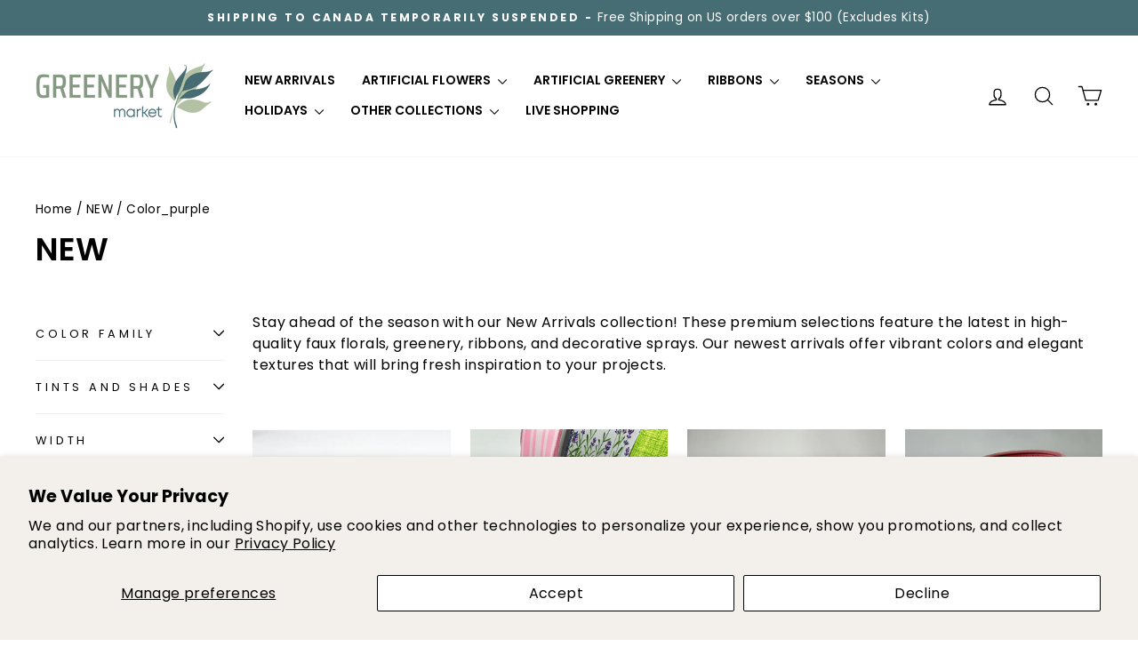

--- FILE ---
content_type: text/html; charset=utf-8
request_url: https://greenerymarket.com/collections/new/color_purple
body_size: 76856
content:
<!doctype html>
<html class="no-js" lang="en" dir="ltr">
<head>
  <meta charset="utf-8">
  <meta http-equiv="X-UA-Compatible" content="IE=edge,chrome=1">
  <meta name="viewport" content="width=device-width,initial-scale=1">
  <meta name="theme-color" content="#506457">
  <link rel="canonical" href="https://greenerymarket.com/collections/new/color_purple">
  <link rel="preconnect" href="https://cdn.shopify.com" crossorigin>
  <link rel="preconnect" href="https://fonts.shopifycdn.com" crossorigin>
  <link rel="dns-prefetch" href="https://productreviews.shopifycdn.com">
  <link rel="dns-prefetch" href="https://ajax.googleapis.com">
  <link rel="dns-prefetch" href="https://maps.googleapis.com">
  <link rel="dns-prefetch" href="https://maps.gstatic.com">

  <!-- Google Tag Manager -->
<script>(function(w,d,s,l,i){w[l]=w[l]||[];w[l].push({'gtm.start':
  new Date().getTime(),event:'gtm.js'});var f=d.getElementsByTagName(s)[0],
  j=d.createElement(s),dl=l!='dataLayer'?'&l='+l:'';j.async=true;j.src=
  'https://www.googletagmanager.com/gtm.js?id='+i+dl;f.parentNode.insertBefore(j,f);
  })(window,document,'script','dataLayer','GTM-NP5TZW7K');</script>
<!-- End Google Tag Manager -->
<link rel="shortcut icon" href="//greenerymarket.com/cdn/shop/files/GMLeaflogo_2x_82848f47-b8f4-4239-a567-ef8216e44050_32x32.png?v=1725976638" type="image/png" /><title>NEW
 &ndash; Tagged &quot;color_purple&quot;&ndash; Greenery Market
</title>
<meta name="description" content="New high quality silk flowers, faux greenery, signs, wired ribbon for diy wreath making. The best life like greenery for wreaths."><meta property="og:site_name" content="Greenery Market">
  <meta property="og:url" content="https://greenerymarket.com/collections/new/color_purple">
  <meta property="og:title" content="NEW">
  <meta property="og:type" content="website">
  <meta property="og:description" content="New high quality silk flowers, faux greenery, signs, wired ribbon for diy wreath making. The best life like greenery for wreaths."><meta property="og:image" content="http://greenerymarket.com/cdn/shop/files/IMG_1610.jpg?v=1706624297">
    <meta property="og:image:secure_url" content="https://greenerymarket.com/cdn/shop/files/IMG_1610.jpg?v=1706624297">
    <meta property="og:image:width" content="1452">
    <meta property="og:image:height" content="921"><meta name="twitter:site" content="@">
  <meta name="twitter:card" content="summary_large_image">
  <meta name="twitter:title" content="NEW">
  <meta name="twitter:description" content="New high quality silk flowers, faux greenery, signs, wired ribbon for diy wreath making. The best life like greenery for wreaths.">
<style data-shopify>@font-face {
  font-family: Poppins;
  font-weight: 600;
  font-style: normal;
  font-display: swap;
  src: url("//greenerymarket.com/cdn/fonts/poppins/poppins_n6.aa29d4918bc243723d56b59572e18228ed0786f6.woff2") format("woff2"),
       url("//greenerymarket.com/cdn/fonts/poppins/poppins_n6.5f815d845fe073750885d5b7e619ee00e8111208.woff") format("woff");
}

  @font-face {
  font-family: Poppins;
  font-weight: 400;
  font-style: normal;
  font-display: swap;
  src: url("//greenerymarket.com/cdn/fonts/poppins/poppins_n4.0ba78fa5af9b0e1a374041b3ceaadf0a43b41362.woff2") format("woff2"),
       url("//greenerymarket.com/cdn/fonts/poppins/poppins_n4.214741a72ff2596839fc9760ee7a770386cf16ca.woff") format("woff");
}


  @font-face {
  font-family: Poppins;
  font-weight: 600;
  font-style: normal;
  font-display: swap;
  src: url("//greenerymarket.com/cdn/fonts/poppins/poppins_n6.aa29d4918bc243723d56b59572e18228ed0786f6.woff2") format("woff2"),
       url("//greenerymarket.com/cdn/fonts/poppins/poppins_n6.5f815d845fe073750885d5b7e619ee00e8111208.woff") format("woff");
}

  @font-face {
  font-family: Poppins;
  font-weight: 400;
  font-style: italic;
  font-display: swap;
  src: url("//greenerymarket.com/cdn/fonts/poppins/poppins_i4.846ad1e22474f856bd6b81ba4585a60799a9f5d2.woff2") format("woff2"),
       url("//greenerymarket.com/cdn/fonts/poppins/poppins_i4.56b43284e8b52fc64c1fd271f289a39e8477e9ec.woff") format("woff");
}

  @font-face {
  font-family: Poppins;
  font-weight: 600;
  font-style: italic;
  font-display: swap;
  src: url("//greenerymarket.com/cdn/fonts/poppins/poppins_i6.bb8044d6203f492888d626dafda3c2999253e8e9.woff2") format("woff2"),
       url("//greenerymarket.com/cdn/fonts/poppins/poppins_i6.e233dec1a61b1e7dead9f920159eda42280a02c3.woff") format("woff");
}

</style><link href="//greenerymarket.com/cdn/shop/t/52/assets/theme.css?v=106719562281685770571752174250" rel="stylesheet" type="text/css" media="all" />
  <link href="//greenerymarket.com/cdn/shop/t/52/assets/custom.css?v=62668863441793587231745932102" rel="stylesheet" type="text/css" media="all" />
<style data-shopify>:root {
    --typeHeaderPrimary: Poppins;
    --typeHeaderFallback: sans-serif;
    --typeHeaderSize: 36px;
    --typeHeaderWeight: 600;
    --typeHeaderLineHeight: 1.4;
    --typeHeaderSpacing: 0.0em;

    --typeBasePrimary:Poppins;
    --typeBaseFallback:sans-serif;
    --typeBaseSize: 16px;
    --typeBaseWeight: 400;
    --typeBaseSpacing: 0.025em;
    --typeBaseLineHeight: 1.5;
    --typeBaselineHeightMinus01: 1.4;

    --typeCollectionTitle: 17px;

    --iconWeight: 3px;
    --iconLinecaps: round;

    
        --buttonRadius: 3px;
    

    --colorGridOverlayOpacity: 0.18;

    
    --comingSoonLabelBg: #506457;
    --comingSoonLabelColor: #ffffff;
    }

    .placeholder-content {
    background-image: linear-gradient(100deg, #ffffff 40%, #f7f7f7 63%, #ffffff 79%);
    }</style><script>
    document.documentElement.className = document.documentElement.className.replace('no-js', 'js');

    window.theme = window.theme || {};
    theme.routes = {
      home: "/",
      cart: "/cart.js",
      cartPage: "/cart",
      cartAdd: "/cart/add.js",
      cartChange: "/cart/change.js",
      search: "/search",
      predictiveSearch: "/search/suggest"
    };
    theme.strings = {
      soldOut: "Coming Soon",
      unavailable: "Unavailable",
      inStockLabel: "In stock, ready to ship",
      oneStockLabel: "Low stock - [count] item left",
      otherStockLabel: "Low stock - [count] items left",
      willNotShipUntil: "Ready to ship [date]",
      willBeInStockAfter: "Back in stock [date]",
      waitingForStock: "Backordered, shipping soon",
      savePrice: "Save [saved_amount]",
      cartEmpty: "Your cart is currently empty.",
      cartTermsConfirmation: "You must agree with the terms and conditions of sales to check out",
      searchCollections: "Collections",
      searchPages: "Pages",
      searchArticles: "Articles",
      productFrom: "from ",
      maxQuantity: "You can only have [quantity] of [title] in your cart."
    };
    theme.settings = {
      cartType: "drawer",
      isCustomerTemplate: false,
      moneyFormat: "${{amount}}",
      saveType: "percent",
      productImageSize: "portrait",
      productImageCover: true,
      predictiveSearch: true,
      predictiveSearchType: null,
      predictiveSearchVendor: false,
      predictiveSearchPrice: true,
      quickView: true,
      themeName: 'Impulse',
      themeVersion: "7.5.0"
    };
  </script>

  <script>window.performance && window.performance.mark && window.performance.mark('shopify.content_for_header.start');</script><meta name="google-site-verification" content="FhS_ErKK-TobYX5x9xwS_ciFiIovuaiBb5TAd17lVhg">
<meta name="facebook-domain-verification" content="i7tdumqwc5r0jzn5k2kqw8fe8vfzbr">
<meta name="facebook-domain-verification" content="bd0qzsyq7wmzu0cwbkbd1jwjffb6dq">
<meta name="facebook-domain-verification" content="22gn96ig8ar9m3rgn4kunlordkb7ev">
<meta name="facebook-domain-verification" content="zscq6b36p7igmmyg7yu3jwp3vo28qq">
<meta id="shopify-digital-wallet" name="shopify-digital-wallet" content="/31002722348/digital_wallets/dialog">
<meta name="shopify-checkout-api-token" content="b985b338425884028634891ed4242f45">
<meta id="in-context-paypal-metadata" data-shop-id="31002722348" data-venmo-supported="false" data-environment="production" data-locale="en_US" data-paypal-v4="true" data-currency="USD">
<link rel="alternate" type="application/atom+xml" title="Feed" href="/collections/new/color_purple.atom" />
<link rel="alternate" type="application/json+oembed" href="https://greenerymarket.com/collections/new/color_purple.oembed">
<script async="async" src="/checkouts/internal/preloads.js?locale=en-US"></script>
<link rel="preconnect" href="https://shop.app" crossorigin="anonymous">
<script async="async" src="https://shop.app/checkouts/internal/preloads.js?locale=en-US&shop_id=31002722348" crossorigin="anonymous"></script>
<script id="apple-pay-shop-capabilities" type="application/json">{"shopId":31002722348,"countryCode":"US","currencyCode":"USD","merchantCapabilities":["supports3DS"],"merchantId":"gid:\/\/shopify\/Shop\/31002722348","merchantName":"Greenery Market","requiredBillingContactFields":["postalAddress","email"],"requiredShippingContactFields":["postalAddress","email"],"shippingType":"shipping","supportedNetworks":["visa","masterCard","amex","discover","elo","jcb"],"total":{"type":"pending","label":"Greenery Market","amount":"1.00"},"shopifyPaymentsEnabled":true,"supportsSubscriptions":true}</script>
<script id="shopify-features" type="application/json">{"accessToken":"b985b338425884028634891ed4242f45","betas":["rich-media-storefront-analytics"],"domain":"greenerymarket.com","predictiveSearch":true,"shopId":31002722348,"locale":"en"}</script>
<script>var Shopify = Shopify || {};
Shopify.shop = "greenery-marketcom.myshopify.com";
Shopify.locale = "en";
Shopify.currency = {"active":"USD","rate":"1.0"};
Shopify.country = "US";
Shopify.theme = {"name":"Live Site","id":140615483436,"schema_name":"Greenery Market","schema_version":"2.3.0","theme_store_id":null,"role":"main"};
Shopify.theme.handle = "null";
Shopify.theme.style = {"id":null,"handle":null};
Shopify.cdnHost = "greenerymarket.com/cdn";
Shopify.routes = Shopify.routes || {};
Shopify.routes.root = "/";</script>
<script type="module">!function(o){(o.Shopify=o.Shopify||{}).modules=!0}(window);</script>
<script>!function(o){function n(){var o=[];function n(){o.push(Array.prototype.slice.apply(arguments))}return n.q=o,n}var t=o.Shopify=o.Shopify||{};t.loadFeatures=n(),t.autoloadFeatures=n()}(window);</script>
<script>
  window.ShopifyPay = window.ShopifyPay || {};
  window.ShopifyPay.apiHost = "shop.app\/pay";
  window.ShopifyPay.redirectState = null;
</script>
<script id="shop-js-analytics" type="application/json">{"pageType":"collection"}</script>
<script defer="defer" async type="module" src="//greenerymarket.com/cdn/shopifycloud/shop-js/modules/v2/client.init-shop-cart-sync_BT-GjEfc.en.esm.js"></script>
<script defer="defer" async type="module" src="//greenerymarket.com/cdn/shopifycloud/shop-js/modules/v2/chunk.common_D58fp_Oc.esm.js"></script>
<script defer="defer" async type="module" src="//greenerymarket.com/cdn/shopifycloud/shop-js/modules/v2/chunk.modal_xMitdFEc.esm.js"></script>
<script type="module">
  await import("//greenerymarket.com/cdn/shopifycloud/shop-js/modules/v2/client.init-shop-cart-sync_BT-GjEfc.en.esm.js");
await import("//greenerymarket.com/cdn/shopifycloud/shop-js/modules/v2/chunk.common_D58fp_Oc.esm.js");
await import("//greenerymarket.com/cdn/shopifycloud/shop-js/modules/v2/chunk.modal_xMitdFEc.esm.js");

  window.Shopify.SignInWithShop?.initShopCartSync?.({"fedCMEnabled":true,"windoidEnabled":true});

</script>
<script>
  window.Shopify = window.Shopify || {};
  if (!window.Shopify.featureAssets) window.Shopify.featureAssets = {};
  window.Shopify.featureAssets['shop-js'] = {"shop-cart-sync":["modules/v2/client.shop-cart-sync_DZOKe7Ll.en.esm.js","modules/v2/chunk.common_D58fp_Oc.esm.js","modules/v2/chunk.modal_xMitdFEc.esm.js"],"init-fed-cm":["modules/v2/client.init-fed-cm_B6oLuCjv.en.esm.js","modules/v2/chunk.common_D58fp_Oc.esm.js","modules/v2/chunk.modal_xMitdFEc.esm.js"],"shop-cash-offers":["modules/v2/client.shop-cash-offers_D2sdYoxE.en.esm.js","modules/v2/chunk.common_D58fp_Oc.esm.js","modules/v2/chunk.modal_xMitdFEc.esm.js"],"shop-login-button":["modules/v2/client.shop-login-button_QeVjl5Y3.en.esm.js","modules/v2/chunk.common_D58fp_Oc.esm.js","modules/v2/chunk.modal_xMitdFEc.esm.js"],"pay-button":["modules/v2/client.pay-button_DXTOsIq6.en.esm.js","modules/v2/chunk.common_D58fp_Oc.esm.js","modules/v2/chunk.modal_xMitdFEc.esm.js"],"shop-button":["modules/v2/client.shop-button_DQZHx9pm.en.esm.js","modules/v2/chunk.common_D58fp_Oc.esm.js","modules/v2/chunk.modal_xMitdFEc.esm.js"],"avatar":["modules/v2/client.avatar_BTnouDA3.en.esm.js"],"init-windoid":["modules/v2/client.init-windoid_CR1B-cfM.en.esm.js","modules/v2/chunk.common_D58fp_Oc.esm.js","modules/v2/chunk.modal_xMitdFEc.esm.js"],"init-shop-for-new-customer-accounts":["modules/v2/client.init-shop-for-new-customer-accounts_C_vY_xzh.en.esm.js","modules/v2/client.shop-login-button_QeVjl5Y3.en.esm.js","modules/v2/chunk.common_D58fp_Oc.esm.js","modules/v2/chunk.modal_xMitdFEc.esm.js"],"init-shop-email-lookup-coordinator":["modules/v2/client.init-shop-email-lookup-coordinator_BI7n9ZSv.en.esm.js","modules/v2/chunk.common_D58fp_Oc.esm.js","modules/v2/chunk.modal_xMitdFEc.esm.js"],"init-shop-cart-sync":["modules/v2/client.init-shop-cart-sync_BT-GjEfc.en.esm.js","modules/v2/chunk.common_D58fp_Oc.esm.js","modules/v2/chunk.modal_xMitdFEc.esm.js"],"shop-toast-manager":["modules/v2/client.shop-toast-manager_DiYdP3xc.en.esm.js","modules/v2/chunk.common_D58fp_Oc.esm.js","modules/v2/chunk.modal_xMitdFEc.esm.js"],"init-customer-accounts":["modules/v2/client.init-customer-accounts_D9ZNqS-Q.en.esm.js","modules/v2/client.shop-login-button_QeVjl5Y3.en.esm.js","modules/v2/chunk.common_D58fp_Oc.esm.js","modules/v2/chunk.modal_xMitdFEc.esm.js"],"init-customer-accounts-sign-up":["modules/v2/client.init-customer-accounts-sign-up_iGw4briv.en.esm.js","modules/v2/client.shop-login-button_QeVjl5Y3.en.esm.js","modules/v2/chunk.common_D58fp_Oc.esm.js","modules/v2/chunk.modal_xMitdFEc.esm.js"],"shop-follow-button":["modules/v2/client.shop-follow-button_CqMgW2wH.en.esm.js","modules/v2/chunk.common_D58fp_Oc.esm.js","modules/v2/chunk.modal_xMitdFEc.esm.js"],"checkout-modal":["modules/v2/client.checkout-modal_xHeaAweL.en.esm.js","modules/v2/chunk.common_D58fp_Oc.esm.js","modules/v2/chunk.modal_xMitdFEc.esm.js"],"shop-login":["modules/v2/client.shop-login_D91U-Q7h.en.esm.js","modules/v2/chunk.common_D58fp_Oc.esm.js","modules/v2/chunk.modal_xMitdFEc.esm.js"],"lead-capture":["modules/v2/client.lead-capture_BJmE1dJe.en.esm.js","modules/v2/chunk.common_D58fp_Oc.esm.js","modules/v2/chunk.modal_xMitdFEc.esm.js"],"payment-terms":["modules/v2/client.payment-terms_Ci9AEqFq.en.esm.js","modules/v2/chunk.common_D58fp_Oc.esm.js","modules/v2/chunk.modal_xMitdFEc.esm.js"]};
</script>
<script>(function() {
  var isLoaded = false;
  function asyncLoad() {
    if (isLoaded) return;
    isLoaded = true;
    var urls = ["https:\/\/image-optimizer.salessquad.co.uk\/scripts\/tiny_img_not_found_notifier_07fda7f26978e965ea0da43ee09ce9af.js?shop=greenery-marketcom.myshopify.com","https:\/\/static.affiliatly.com\/shopify\/v3\/shopify.js?affiliatly_code=AF-1052894\u0026s=2\u0026shop=greenery-marketcom.myshopify.com","https:\/\/cdn-app.sealsubscriptions.com\/shopify\/public\/js\/sealsubscriptions.js?shop=greenery-marketcom.myshopify.com"];
    for (var i = 0; i < urls.length; i++) {
      var s = document.createElement('script');
      s.type = 'text/javascript';
      s.async = true;
      s.src = urls[i];
      var x = document.getElementsByTagName('script')[0];
      x.parentNode.insertBefore(s, x);
    }
  };
  if(window.attachEvent) {
    window.attachEvent('onload', asyncLoad);
  } else {
    window.addEventListener('load', asyncLoad, false);
  }
})();</script>
<script id="__st">var __st={"a":31002722348,"offset":-18000,"reqid":"55e1ef37-235e-4132-8646-08aa7df01aad-1769429926","pageurl":"greenerymarket.com\/collections\/new\/color_purple","u":"86c15184c2e4","p":"collection","rtyp":"collection","rid":166786039852};</script>
<script>window.ShopifyPaypalV4VisibilityTracking = true;</script>
<script id="captcha-bootstrap">!function(){'use strict';const t='contact',e='account',n='new_comment',o=[[t,t],['blogs',n],['comments',n],[t,'customer']],c=[[e,'customer_login'],[e,'guest_login'],[e,'recover_customer_password'],[e,'create_customer']],r=t=>t.map((([t,e])=>`form[action*='/${t}']:not([data-nocaptcha='true']) input[name='form_type'][value='${e}']`)).join(','),a=t=>()=>t?[...document.querySelectorAll(t)].map((t=>t.form)):[];function s(){const t=[...o],e=r(t);return a(e)}const i='password',u='form_key',d=['recaptcha-v3-token','g-recaptcha-response','h-captcha-response',i],f=()=>{try{return window.sessionStorage}catch{return}},m='__shopify_v',_=t=>t.elements[u];function p(t,e,n=!1){try{const o=window.sessionStorage,c=JSON.parse(o.getItem(e)),{data:r}=function(t){const{data:e,action:n}=t;return t[m]||n?{data:e,action:n}:{data:t,action:n}}(c);for(const[e,n]of Object.entries(r))t.elements[e]&&(t.elements[e].value=n);n&&o.removeItem(e)}catch(o){console.error('form repopulation failed',{error:o})}}const l='form_type',E='cptcha';function T(t){t.dataset[E]=!0}const w=window,h=w.document,L='Shopify',v='ce_forms',y='captcha';let A=!1;((t,e)=>{const n=(g='f06e6c50-85a8-45c8-87d0-21a2b65856fe',I='https://cdn.shopify.com/shopifycloud/storefront-forms-hcaptcha/ce_storefront_forms_captcha_hcaptcha.v1.5.2.iife.js',D={infoText:'Protected by hCaptcha',privacyText:'Privacy',termsText:'Terms'},(t,e,n)=>{const o=w[L][v],c=o.bindForm;if(c)return c(t,g,e,D).then(n);var r;o.q.push([[t,g,e,D],n]),r=I,A||(h.body.append(Object.assign(h.createElement('script'),{id:'captcha-provider',async:!0,src:r})),A=!0)});var g,I,D;w[L]=w[L]||{},w[L][v]=w[L][v]||{},w[L][v].q=[],w[L][y]=w[L][y]||{},w[L][y].protect=function(t,e){n(t,void 0,e),T(t)},Object.freeze(w[L][y]),function(t,e,n,w,h,L){const[v,y,A,g]=function(t,e,n){const i=e?o:[],u=t?c:[],d=[...i,...u],f=r(d),m=r(i),_=r(d.filter((([t,e])=>n.includes(e))));return[a(f),a(m),a(_),s()]}(w,h,L),I=t=>{const e=t.target;return e instanceof HTMLFormElement?e:e&&e.form},D=t=>v().includes(t);t.addEventListener('submit',(t=>{const e=I(t);if(!e)return;const n=D(e)&&!e.dataset.hcaptchaBound&&!e.dataset.recaptchaBound,o=_(e),c=g().includes(e)&&(!o||!o.value);(n||c)&&t.preventDefault(),c&&!n&&(function(t){try{if(!f())return;!function(t){const e=f();if(!e)return;const n=_(t);if(!n)return;const o=n.value;o&&e.removeItem(o)}(t);const e=Array.from(Array(32),(()=>Math.random().toString(36)[2])).join('');!function(t,e){_(t)||t.append(Object.assign(document.createElement('input'),{type:'hidden',name:u})),t.elements[u].value=e}(t,e),function(t,e){const n=f();if(!n)return;const o=[...t.querySelectorAll(`input[type='${i}']`)].map((({name:t})=>t)),c=[...d,...o],r={};for(const[a,s]of new FormData(t).entries())c.includes(a)||(r[a]=s);n.setItem(e,JSON.stringify({[m]:1,action:t.action,data:r}))}(t,e)}catch(e){console.error('failed to persist form',e)}}(e),e.submit())}));const S=(t,e)=>{t&&!t.dataset[E]&&(n(t,e.some((e=>e===t))),T(t))};for(const o of['focusin','change'])t.addEventListener(o,(t=>{const e=I(t);D(e)&&S(e,y())}));const B=e.get('form_key'),M=e.get(l),P=B&&M;t.addEventListener('DOMContentLoaded',(()=>{const t=y();if(P)for(const e of t)e.elements[l].value===M&&p(e,B);[...new Set([...A(),...v().filter((t=>'true'===t.dataset.shopifyCaptcha))])].forEach((e=>S(e,t)))}))}(h,new URLSearchParams(w.location.search),n,t,e,['guest_login'])})(!0,!0)}();</script>
<script integrity="sha256-4kQ18oKyAcykRKYeNunJcIwy7WH5gtpwJnB7kiuLZ1E=" data-source-attribution="shopify.loadfeatures" defer="defer" src="//greenerymarket.com/cdn/shopifycloud/storefront/assets/storefront/load_feature-a0a9edcb.js" crossorigin="anonymous"></script>
<script crossorigin="anonymous" defer="defer" src="//greenerymarket.com/cdn/shopifycloud/storefront/assets/shopify_pay/storefront-65b4c6d7.js?v=20250812"></script>
<script data-source-attribution="shopify.dynamic_checkout.dynamic.init">var Shopify=Shopify||{};Shopify.PaymentButton=Shopify.PaymentButton||{isStorefrontPortableWallets:!0,init:function(){window.Shopify.PaymentButton.init=function(){};var t=document.createElement("script");t.src="https://greenerymarket.com/cdn/shopifycloud/portable-wallets/latest/portable-wallets.en.js",t.type="module",document.head.appendChild(t)}};
</script>
<script data-source-attribution="shopify.dynamic_checkout.buyer_consent">
  function portableWalletsHideBuyerConsent(e){var t=document.getElementById("shopify-buyer-consent"),n=document.getElementById("shopify-subscription-policy-button");t&&n&&(t.classList.add("hidden"),t.setAttribute("aria-hidden","true"),n.removeEventListener("click",e))}function portableWalletsShowBuyerConsent(e){var t=document.getElementById("shopify-buyer-consent"),n=document.getElementById("shopify-subscription-policy-button");t&&n&&(t.classList.remove("hidden"),t.removeAttribute("aria-hidden"),n.addEventListener("click",e))}window.Shopify?.PaymentButton&&(window.Shopify.PaymentButton.hideBuyerConsent=portableWalletsHideBuyerConsent,window.Shopify.PaymentButton.showBuyerConsent=portableWalletsShowBuyerConsent);
</script>
<script data-source-attribution="shopify.dynamic_checkout.cart.bootstrap">document.addEventListener("DOMContentLoaded",(function(){function t(){return document.querySelector("shopify-accelerated-checkout-cart, shopify-accelerated-checkout")}if(t())Shopify.PaymentButton.init();else{new MutationObserver((function(e,n){t()&&(Shopify.PaymentButton.init(),n.disconnect())})).observe(document.body,{childList:!0,subtree:!0})}}));
</script>
<script id='scb4127' type='text/javascript' async='' src='https://greenerymarket.com/cdn/shopifycloud/privacy-banner/storefront-banner.js'></script><link id="shopify-accelerated-checkout-styles" rel="stylesheet" media="screen" href="https://greenerymarket.com/cdn/shopifycloud/portable-wallets/latest/accelerated-checkout-backwards-compat.css" crossorigin="anonymous">
<style id="shopify-accelerated-checkout-cart">
        #shopify-buyer-consent {
  margin-top: 1em;
  display: inline-block;
  width: 100%;
}

#shopify-buyer-consent.hidden {
  display: none;
}

#shopify-subscription-policy-button {
  background: none;
  border: none;
  padding: 0;
  text-decoration: underline;
  font-size: inherit;
  cursor: pointer;
}

#shopify-subscription-policy-button::before {
  box-shadow: none;
}

      </style>

<script>window.performance && window.performance.mark && window.performance.mark('shopify.content_for_header.end');</script>

  <script src="//greenerymarket.com/cdn/shop/t/52/assets/vendor-scripts-v11.js" defer="defer"></script><script src="//greenerymarket.com/cdn/shop/t/52/assets/theme.js?v=33562608559161102911745932102" defer="defer"></script>

  
  <script src="//greenerymarket.com/cdn/shop/t/52/assets/custom.js?v=41937546536973420431745932102" defer="defer"></script>
<!-- BEGIN app block: shopify://apps/judge-me-reviews/blocks/judgeme_core/61ccd3b1-a9f2-4160-9fe9-4fec8413e5d8 --><!-- Start of Judge.me Core -->






<link rel="dns-prefetch" href="https://cdn2.judge.me/cdn/widget_frontend">
<link rel="dns-prefetch" href="https://cdn.judge.me">
<link rel="dns-prefetch" href="https://cdn1.judge.me">
<link rel="dns-prefetch" href="https://api.judge.me">

<script data-cfasync='false' class='jdgm-settings-script'>window.jdgmSettings={"pagination":5,"disable_web_reviews":true,"badge_no_review_text":"No reviews","badge_n_reviews_text":"{{ n }} review/reviews","badge_star_color":"#466C74","hide_badge_preview_if_no_reviews":true,"badge_hide_text":false,"enforce_center_preview_badge":false,"widget_title":"Customer Reviews","widget_open_form_text":"Write a review","widget_close_form_text":"Cancel review","widget_refresh_page_text":"Refresh page","widget_summary_text":"Based on {{ number_of_reviews }} review/reviews","widget_no_review_text":"Be the first to write a review","widget_name_field_text":"Display name","widget_verified_name_field_text":"Verified Name (public)","widget_name_placeholder_text":"Display name","widget_required_field_error_text":"This field is required.","widget_email_field_text":"Email address","widget_verified_email_field_text":"Verified Email (private, can not be edited)","widget_email_placeholder_text":"Your email address","widget_email_field_error_text":"Please enter a valid email address.","widget_rating_field_text":"Rating","widget_review_title_field_text":"Review Title","widget_review_title_placeholder_text":"Give your review a title","widget_review_body_field_text":"Review content","widget_review_body_placeholder_text":"Start writing here...","widget_pictures_field_text":"Picture/Video (optional)","widget_submit_review_text":"Submit Review","widget_submit_verified_review_text":"Submit Verified Review","widget_submit_success_msg_with_auto_publish":"Thank you! Please refresh the page in a few moments to see your review. You can remove or edit your review by logging into \u003ca href='https://judge.me/login' target='_blank' rel='nofollow noopener'\u003eJudge.me\u003c/a\u003e","widget_submit_success_msg_no_auto_publish":"Thank you! Your review will be published as soon as it is approved by the shop admin. You can remove or edit your review by logging into \u003ca href='https://judge.me/login' target='_blank' rel='nofollow noopener'\u003eJudge.me\u003c/a\u003e","widget_show_default_reviews_out_of_total_text":"Showing {{ n_reviews_shown }} out of {{ n_reviews }} reviews.","widget_show_all_link_text":"Show all","widget_show_less_link_text":"Show less","widget_author_said_text":"{{ reviewer_name }} said:","widget_days_text":"{{ n }} days ago","widget_weeks_text":"{{ n }} week/weeks ago","widget_months_text":"{{ n }} month/months ago","widget_years_text":"{{ n }} year/years ago","widget_yesterday_text":"Yesterday","widget_today_text":"Today","widget_replied_text":"\u003e\u003e {{ shop_name }} replied:","widget_read_more_text":"Read more","widget_reviewer_name_as_initial":"","widget_rating_filter_color":"#fbcd0a","widget_rating_filter_see_all_text":"See all reviews","widget_sorting_most_recent_text":"Most Recent","widget_sorting_highest_rating_text":"Highest Rating","widget_sorting_lowest_rating_text":"Lowest Rating","widget_sorting_with_pictures_text":"Only Pictures","widget_sorting_most_helpful_text":"Most Helpful","widget_open_question_form_text":"Ask a question","widget_reviews_subtab_text":"Reviews","widget_questions_subtab_text":"Questions","widget_question_label_text":"Question","widget_answer_label_text":"Answer","widget_question_placeholder_text":"Write your question here","widget_submit_question_text":"Submit Question","widget_question_submit_success_text":"Thank you for your question! We will notify you once it gets answered.","widget_star_color":"#466C74","verified_badge_text":"Verified","verified_badge_bg_color":"","verified_badge_text_color":"","verified_badge_placement":"left-of-reviewer-name","widget_review_max_height":3,"widget_hide_border":false,"widget_social_share":false,"widget_thumb":false,"widget_review_location_show":false,"widget_location_format":"","all_reviews_include_out_of_store_products":true,"all_reviews_out_of_store_text":"(out of store)","all_reviews_pagination":100,"all_reviews_product_name_prefix_text":"about","enable_review_pictures":true,"enable_question_anwser":false,"widget_theme":"leex","review_date_format":"mm/dd/yyyy","default_sort_method":"most-recent","widget_product_reviews_subtab_text":"Product Reviews","widget_shop_reviews_subtab_text":"Shop Reviews","widget_other_products_reviews_text":"Reviews for other products","widget_store_reviews_subtab_text":"Store reviews","widget_no_store_reviews_text":"This store hasn't received any reviews yet","widget_web_restriction_product_reviews_text":"This product hasn't received any reviews yet","widget_no_items_text":"No items found","widget_show_more_text":"Show more","widget_write_a_store_review_text":"Write a Store Review","widget_other_languages_heading":"Reviews in Other Languages","widget_translate_review_text":"Translate review to {{ language }}","widget_translating_review_text":"Translating...","widget_show_original_translation_text":"Show original ({{ language }})","widget_translate_review_failed_text":"Review couldn't be translated.","widget_translate_review_retry_text":"Retry","widget_translate_review_try_again_later_text":"Try again later","show_product_url_for_grouped_product":true,"widget_sorting_pictures_first_text":"Pictures First","show_pictures_on_all_rev_page_mobile":true,"show_pictures_on_all_rev_page_desktop":true,"floating_tab_hide_mobile_install_preference":false,"floating_tab_button_name":"★ Reviews","floating_tab_title":"Let customers speak for us","floating_tab_button_color":"","floating_tab_button_background_color":"","floating_tab_url":"","floating_tab_url_enabled":false,"floating_tab_tab_style":"text","all_reviews_text_badge_text":"Customers rate us {{ shop.metafields.judgeme.all_reviews_rating | round: 1 }}/5 based on {{ shop.metafields.judgeme.all_reviews_count }} reviews.","all_reviews_text_badge_text_branded_style":"{{ shop.metafields.judgeme.all_reviews_rating | round: 1 }} out of 5 stars based on {{ shop.metafields.judgeme.all_reviews_count }} reviews","is_all_reviews_text_badge_a_link":false,"show_stars_for_all_reviews_text_badge":false,"all_reviews_text_badge_url":"","all_reviews_text_style":"branded","all_reviews_text_color_style":"judgeme_brand_color","all_reviews_text_color":"#108474","all_reviews_text_show_jm_brand":true,"featured_carousel_show_header":true,"featured_carousel_title":"Don't Just Take Our Word For It","testimonials_carousel_title":"Customers are saying","videos_carousel_title":"Real customer stories","cards_carousel_title":"Customers are saying","featured_carousel_count_text":"from {{ n }} reviews","featured_carousel_add_link_to_all_reviews_page":true,"featured_carousel_url":"/pages/reviews","featured_carousel_show_images":true,"featured_carousel_autoslide_interval":20,"featured_carousel_arrows_on_the_sides":true,"featured_carousel_height":250,"featured_carousel_width":80,"featured_carousel_image_size":0,"featured_carousel_image_height":250,"featured_carousel_arrow_color":"#eeeeee","verified_count_badge_style":"branded","verified_count_badge_orientation":"horizontal","verified_count_badge_color_style":"judgeme_brand_color","verified_count_badge_color":"#108474","is_verified_count_badge_a_link":false,"verified_count_badge_url":"","verified_count_badge_show_jm_brand":true,"widget_rating_preset_default":5,"widget_first_sub_tab":"product-reviews","widget_show_histogram":true,"widget_histogram_use_custom_color":false,"widget_pagination_use_custom_color":false,"widget_star_use_custom_color":false,"widget_verified_badge_use_custom_color":false,"widget_write_review_use_custom_color":false,"picture_reminder_submit_button":"Upload Pictures","enable_review_videos":true,"mute_video_by_default":false,"widget_sorting_videos_first_text":"Videos First","widget_review_pending_text":"Pending","featured_carousel_items_for_large_screen":3,"social_share_options_order":"Facebook,Twitter","remove_microdata_snippet":true,"disable_json_ld":false,"enable_json_ld_products":false,"preview_badge_show_question_text":false,"preview_badge_no_question_text":"No questions","preview_badge_n_question_text":"{{ number_of_questions }} question/questions","qa_badge_show_icon":false,"qa_badge_position":"same-row","remove_judgeme_branding":true,"widget_add_search_bar":false,"widget_search_bar_placeholder":"Search","widget_sorting_verified_only_text":"Verified only","featured_carousel_theme":"gallery","featured_carousel_show_rating":true,"featured_carousel_show_title":true,"featured_carousel_show_body":true,"featured_carousel_show_date":false,"featured_carousel_show_reviewer":true,"featured_carousel_show_product":true,"featured_carousel_header_background_color":"#108474","featured_carousel_header_text_color":"#ffffff","featured_carousel_name_product_separator":"reviewed","featured_carousel_full_star_background":"#108474","featured_carousel_empty_star_background":"#dadada","featured_carousel_vertical_theme_background":"#f9fafb","featured_carousel_verified_badge_enable":true,"featured_carousel_verified_badge_color":"#108474","featured_carousel_border_style":"square","featured_carousel_review_line_length_limit":3,"featured_carousel_more_reviews_button_text":"Read more reviews","featured_carousel_view_product_button_text":"View product","all_reviews_page_load_reviews_on":"scroll","all_reviews_page_load_more_text":"Load More Reviews","disable_fb_tab_reviews":false,"enable_ajax_cdn_cache":false,"widget_advanced_speed_features":5,"widget_public_name_text":"displayed publicly like","default_reviewer_name":"John Smith","default_reviewer_name_has_non_latin":true,"widget_reviewer_anonymous":"Anonymous","medals_widget_title":"Judge.me Review Medals","medals_widget_background_color":"#f9fafb","medals_widget_position":"footer_all_pages","medals_widget_border_color":"#f9fafb","medals_widget_verified_text_position":"left","medals_widget_use_monochromatic_version":false,"medals_widget_elements_color":"#108474","show_reviewer_avatar":false,"widget_invalid_yt_video_url_error_text":"Not a YouTube video URL","widget_max_length_field_error_text":"Please enter no more than {0} characters.","widget_show_country_flag":false,"widget_show_collected_via_shop_app":true,"widget_verified_by_shop_badge_style":"light","widget_verified_by_shop_text":"Verified by Shop","widget_show_photo_gallery":false,"widget_load_with_code_splitting":true,"widget_ugc_install_preference":false,"widget_ugc_title":"Made by us, Shared by you","widget_ugc_subtitle":"Tag us to see your picture featured in our page","widget_ugc_arrows_color":"#ffffff","widget_ugc_primary_button_text":"Buy Now","widget_ugc_primary_button_background_color":"#108474","widget_ugc_primary_button_text_color":"#ffffff","widget_ugc_primary_button_border_width":"0","widget_ugc_primary_button_border_style":"none","widget_ugc_primary_button_border_color":"#108474","widget_ugc_primary_button_border_radius":"25","widget_ugc_secondary_button_text":"Load More","widget_ugc_secondary_button_background_color":"#ffffff","widget_ugc_secondary_button_text_color":"#108474","widget_ugc_secondary_button_border_width":"2","widget_ugc_secondary_button_border_style":"solid","widget_ugc_secondary_button_border_color":"#108474","widget_ugc_secondary_button_border_radius":"25","widget_ugc_reviews_button_text":"View Reviews","widget_ugc_reviews_button_background_color":"#ffffff","widget_ugc_reviews_button_text_color":"#108474","widget_ugc_reviews_button_border_width":"2","widget_ugc_reviews_button_border_style":"solid","widget_ugc_reviews_button_border_color":"#108474","widget_ugc_reviews_button_border_radius":"25","widget_ugc_reviews_button_link_to":"judgeme-reviews-page","widget_ugc_show_post_date":true,"widget_ugc_max_width":"800","widget_rating_metafield_value_type":true,"widget_primary_color":"#466C74","widget_enable_secondary_color":false,"widget_secondary_color":"#edf5f5","widget_summary_average_rating_text":"{{ average_rating }} out of 5","widget_media_grid_title":"Customer photos \u0026 videos","widget_media_grid_see_more_text":"See more","widget_round_style":false,"widget_show_product_medals":true,"widget_verified_by_judgeme_text":"Verified by Judge.me","widget_show_store_medals":true,"widget_verified_by_judgeme_text_in_store_medals":"Verified by Judge.me","widget_media_field_exceed_quantity_message":"Sorry, we can only accept {{ max_media }} for one review.","widget_media_field_exceed_limit_message":"{{ file_name }} is too large, please select a {{ media_type }} less than {{ size_limit }}MB.","widget_review_submitted_text":"Review Submitted!","widget_question_submitted_text":"Question Submitted!","widget_close_form_text_question":"Cancel","widget_write_your_answer_here_text":"Write your answer here","widget_enabled_branded_link":true,"widget_show_collected_by_judgeme":true,"widget_reviewer_name_color":"","widget_write_review_text_color":"","widget_write_review_bg_color":"","widget_collected_by_judgeme_text":"collected by Judge.me","widget_pagination_type":"load_more","widget_load_more_text":"Load More","widget_load_more_color":"#108474","widget_full_review_text":"Full Review","widget_read_more_reviews_text":"Read More Reviews","widget_read_questions_text":"Read Questions","widget_questions_and_answers_text":"Questions \u0026 Answers","widget_verified_by_text":"Verified by","widget_verified_text":"Verified","widget_number_of_reviews_text":"{{ number_of_reviews }} reviews","widget_back_button_text":"Back","widget_next_button_text":"Next","widget_custom_forms_filter_button":"Filters","custom_forms_style":"horizontal","widget_show_review_information":false,"how_reviews_are_collected":"How reviews are collected?","widget_show_review_keywords":true,"widget_gdpr_statement":"How we use your data: We'll only contact you about the review you left, and only if necessary. By submitting your review, you agree to Judge.me's \u003ca href='https://judge.me/terms' target='_blank' rel='nofollow noopener'\u003eterms\u003c/a\u003e, \u003ca href='https://judge.me/privacy' target='_blank' rel='nofollow noopener'\u003eprivacy\u003c/a\u003e and \u003ca href='https://judge.me/content-policy' target='_blank' rel='nofollow noopener'\u003econtent\u003c/a\u003e policies.","widget_multilingual_sorting_enabled":false,"widget_translate_review_content_enabled":false,"widget_translate_review_content_method":"manual","popup_widget_review_selection":"automatically_with_pictures","popup_widget_round_border_style":true,"popup_widget_show_title":true,"popup_widget_show_body":true,"popup_widget_show_reviewer":false,"popup_widget_show_product":true,"popup_widget_show_pictures":true,"popup_widget_use_review_picture":true,"popup_widget_show_on_home_page":true,"popup_widget_show_on_product_page":true,"popup_widget_show_on_collection_page":true,"popup_widget_show_on_cart_page":true,"popup_widget_position":"bottom_left","popup_widget_first_review_delay":5,"popup_widget_duration":5,"popup_widget_interval":5,"popup_widget_review_count":5,"popup_widget_hide_on_mobile":true,"review_snippet_widget_round_border_style":true,"review_snippet_widget_card_color":"#FFFFFF","review_snippet_widget_slider_arrows_background_color":"#FFFFFF","review_snippet_widget_slider_arrows_color":"#000000","review_snippet_widget_star_color":"#859982","show_product_variant":false,"all_reviews_product_variant_label_text":"Variant: ","widget_show_verified_branding":false,"widget_ai_summary_title":"Customers say","widget_ai_summary_disclaimer":"AI-powered review summary based on recent customer reviews","widget_show_ai_summary":false,"widget_show_ai_summary_bg":false,"widget_show_review_title_input":true,"redirect_reviewers_invited_via_email":"external_form","request_store_review_after_product_review":true,"request_review_other_products_in_order":false,"review_form_color_scheme":"default","review_form_corner_style":"square","review_form_star_color":{},"review_form_text_color":"#333333","review_form_background_color":"#ffffff","review_form_field_background_color":"#fafafa","review_form_button_color":{},"review_form_button_text_color":"#ffffff","review_form_modal_overlay_color":"#000000","review_content_screen_title_text":"How would you rate this product?","review_content_introduction_text":"We would love it if you would share a bit about your experience.","store_review_form_title_text":"How would you rate this store?","store_review_form_introduction_text":"We would love it if you would share a bit about your experience.","show_review_guidance_text":true,"one_star_review_guidance_text":"Poor","five_star_review_guidance_text":"Great","customer_information_screen_title_text":"About you","customer_information_introduction_text":"Please tell us more about you.","custom_questions_screen_title_text":"Your experience in more detail","custom_questions_introduction_text":"Here are a few questions to help us understand more about your experience.","review_submitted_screen_title_text":"Thanks for your review!","review_submitted_screen_thank_you_text":"We are processing it and it will appear on the store soon.","review_submitted_screen_email_verification_text":"Please confirm your email by clicking the link we just sent you. This helps us keep reviews authentic.","review_submitted_request_store_review_text":"Would you like to share your experience of shopping with us?","review_submitted_review_other_products_text":"Would you like to review these products?","store_review_screen_title_text":"Would you like to share your experience of shopping with us?","store_review_introduction_text":"We value your feedback and use it to improve. Please share any thoughts or suggestions you have.","reviewer_media_screen_title_picture_text":"Share a picture","reviewer_media_introduction_picture_text":"Upload a photo to support your review.","reviewer_media_screen_title_video_text":"Share a video","reviewer_media_introduction_video_text":"Upload a video to support your review.","reviewer_media_screen_title_picture_or_video_text":"Share a picture or video","reviewer_media_introduction_picture_or_video_text":"Upload a photo or video to support your review.","reviewer_media_youtube_url_text":"Paste your Youtube URL here","advanced_settings_next_step_button_text":"Next","advanced_settings_close_review_button_text":"Close","modal_write_review_flow":false,"write_review_flow_required_text":"Required","write_review_flow_privacy_message_text":"We respect your privacy.","write_review_flow_anonymous_text":"Post review as anonymous","write_review_flow_visibility_text":"This won't be visible to other customers.","write_review_flow_multiple_selection_help_text":"Select as many as you like","write_review_flow_single_selection_help_text":"Select one option","write_review_flow_required_field_error_text":"This field is required","write_review_flow_invalid_email_error_text":"Please enter a valid email address","write_review_flow_max_length_error_text":"Max. {{ max_length }} characters.","write_review_flow_media_upload_text":"\u003cb\u003eClick to upload\u003c/b\u003e or drag and drop","write_review_flow_gdpr_statement":"We'll only contact you about your review if necessary. By submitting your review, you agree to our \u003ca href='https://judge.me/terms' target='_blank' rel='nofollow noopener'\u003eterms and conditions\u003c/a\u003e and \u003ca href='https://judge.me/privacy' target='_blank' rel='nofollow noopener'\u003eprivacy policy\u003c/a\u003e.","rating_only_reviews_enabled":false,"show_negative_reviews_help_screen":false,"new_review_flow_help_screen_rating_threshold":3,"negative_review_resolution_screen_title_text":"Tell us more","negative_review_resolution_text":"Your experience matters to us. If there were issues with your purchase, we're here to help. Feel free to reach out to us, we'd love the opportunity to make things right.","negative_review_resolution_button_text":"Contact us","negative_review_resolution_proceed_with_review_text":"Leave a review","negative_review_resolution_subject":"Issue with purchase from {{ shop_name }}.{{ order_name }}","preview_badge_collection_page_install_status":false,"widget_review_custom_css":"","preview_badge_custom_css":"","preview_badge_stars_count":"5-stars","featured_carousel_custom_css":"","floating_tab_custom_css":"","all_reviews_widget_custom_css":"","medals_widget_custom_css":"","verified_badge_custom_css":"","all_reviews_text_custom_css":"","transparency_badges_collected_via_store_invite":false,"transparency_badges_from_another_provider":false,"transparency_badges_collected_from_store_visitor":false,"transparency_badges_collected_by_verified_review_provider":false,"transparency_badges_earned_reward":false,"transparency_badges_collected_via_store_invite_text":"Review collected via store invitation","transparency_badges_from_another_provider_text":"Review collected from another provider","transparency_badges_collected_from_store_visitor_text":"Review collected from a store visitor","transparency_badges_written_in_google_text":"Review written in Google","transparency_badges_written_in_etsy_text":"Review written in Etsy","transparency_badges_written_in_shop_app_text":"Review written in Shop App","transparency_badges_earned_reward_text":"Review earned a reward for future purchase","product_review_widget_per_page":10,"widget_store_review_label_text":"Review about the store","checkout_comment_extension_title_on_product_page":"Customer Comments","checkout_comment_extension_num_latest_comment_show":5,"checkout_comment_extension_format":"name_and_timestamp","checkout_comment_customer_name":"last_initial","checkout_comment_comment_notification":true,"preview_badge_collection_page_install_preference":false,"preview_badge_home_page_install_preference":false,"preview_badge_product_page_install_preference":false,"review_widget_install_preference":"","review_carousel_install_preference":false,"floating_reviews_tab_install_preference":"none","verified_reviews_count_badge_install_preference":false,"all_reviews_text_install_preference":false,"review_widget_best_location":false,"judgeme_medals_install_preference":false,"review_widget_revamp_enabled":false,"review_widget_qna_enabled":false,"review_widget_header_theme":"minimal","review_widget_widget_title_enabled":true,"review_widget_header_text_size":"medium","review_widget_header_text_weight":"regular","review_widget_average_rating_style":"compact","review_widget_bar_chart_enabled":true,"review_widget_bar_chart_type":"numbers","review_widget_bar_chart_style":"standard","review_widget_expanded_media_gallery_enabled":false,"review_widget_reviews_section_theme":"standard","review_widget_image_style":"thumbnails","review_widget_review_image_ratio":"square","review_widget_stars_size":"medium","review_widget_verified_badge":"standard_text","review_widget_review_title_text_size":"medium","review_widget_review_text_size":"medium","review_widget_review_text_length":"medium","review_widget_number_of_columns_desktop":3,"review_widget_carousel_transition_speed":5,"review_widget_custom_questions_answers_display":"always","review_widget_button_text_color":"#FFFFFF","review_widget_text_color":"#000000","review_widget_lighter_text_color":"#7B7B7B","review_widget_corner_styling":"soft","review_widget_review_word_singular":"review","review_widget_review_word_plural":"reviews","review_widget_voting_label":"Helpful?","review_widget_shop_reply_label":"Reply from {{ shop_name }}:","review_widget_filters_title":"Filters","qna_widget_question_word_singular":"Question","qna_widget_question_word_plural":"Questions","qna_widget_answer_reply_label":"Answer from {{ answerer_name }}:","qna_content_screen_title_text":"Ask a question about this product","qna_widget_question_required_field_error_text":"Please enter your question.","qna_widget_flow_gdpr_statement":"We'll only contact you about your question if necessary. By submitting your question, you agree to our \u003ca href='https://judge.me/terms' target='_blank' rel='nofollow noopener'\u003eterms and conditions\u003c/a\u003e and \u003ca href='https://judge.me/privacy' target='_blank' rel='nofollow noopener'\u003eprivacy policy\u003c/a\u003e.","qna_widget_question_submitted_text":"Thanks for your question!","qna_widget_close_form_text_question":"Close","qna_widget_question_submit_success_text":"We’ll notify you by email when your question is answered.","all_reviews_widget_v2025_enabled":false,"all_reviews_widget_v2025_header_theme":"default","all_reviews_widget_v2025_widget_title_enabled":true,"all_reviews_widget_v2025_header_text_size":"medium","all_reviews_widget_v2025_header_text_weight":"regular","all_reviews_widget_v2025_average_rating_style":"compact","all_reviews_widget_v2025_bar_chart_enabled":true,"all_reviews_widget_v2025_bar_chart_type":"numbers","all_reviews_widget_v2025_bar_chart_style":"standard","all_reviews_widget_v2025_expanded_media_gallery_enabled":false,"all_reviews_widget_v2025_show_store_medals":true,"all_reviews_widget_v2025_show_photo_gallery":true,"all_reviews_widget_v2025_show_review_keywords":false,"all_reviews_widget_v2025_show_ai_summary":false,"all_reviews_widget_v2025_show_ai_summary_bg":false,"all_reviews_widget_v2025_add_search_bar":false,"all_reviews_widget_v2025_default_sort_method":"most-recent","all_reviews_widget_v2025_reviews_per_page":10,"all_reviews_widget_v2025_reviews_section_theme":"default","all_reviews_widget_v2025_image_style":"thumbnails","all_reviews_widget_v2025_review_image_ratio":"square","all_reviews_widget_v2025_stars_size":"medium","all_reviews_widget_v2025_verified_badge":"bold_badge","all_reviews_widget_v2025_review_title_text_size":"medium","all_reviews_widget_v2025_review_text_size":"medium","all_reviews_widget_v2025_review_text_length":"medium","all_reviews_widget_v2025_number_of_columns_desktop":3,"all_reviews_widget_v2025_carousel_transition_speed":5,"all_reviews_widget_v2025_custom_questions_answers_display":"always","all_reviews_widget_v2025_show_product_variant":false,"all_reviews_widget_v2025_show_reviewer_avatar":true,"all_reviews_widget_v2025_reviewer_name_as_initial":"","all_reviews_widget_v2025_review_location_show":false,"all_reviews_widget_v2025_location_format":"","all_reviews_widget_v2025_show_country_flag":false,"all_reviews_widget_v2025_verified_by_shop_badge_style":"light","all_reviews_widget_v2025_social_share":false,"all_reviews_widget_v2025_social_share_options_order":"Facebook,Twitter,LinkedIn,Pinterest","all_reviews_widget_v2025_pagination_type":"standard","all_reviews_widget_v2025_button_text_color":"#FFFFFF","all_reviews_widget_v2025_text_color":"#000000","all_reviews_widget_v2025_lighter_text_color":"#7B7B7B","all_reviews_widget_v2025_corner_styling":"soft","all_reviews_widget_v2025_title":"Customer reviews","all_reviews_widget_v2025_ai_summary_title":"Customers say about this store","all_reviews_widget_v2025_no_review_text":"Be the first to write a review","platform":"shopify","branding_url":"https://app.judge.me/reviews","branding_text":"Powered by Judge.me","locale":"en","reply_name":"Greenery Market","widget_version":"3.0","footer":true,"autopublish":false,"review_dates":true,"enable_custom_form":false,"shop_locale":"en","enable_multi_locales_translations":true,"show_review_title_input":true,"review_verification_email_status":"never","can_be_branded":true,"reply_name_text":"Greenery Market"};</script> <style class='jdgm-settings-style'>.jdgm-xx{left:0}:root{--jdgm-primary-color: #466C74;--jdgm-secondary-color: rgba(70,108,116,0.1);--jdgm-star-color: #466C74;--jdgm-write-review-text-color: white;--jdgm-write-review-bg-color: #466C74;--jdgm-paginate-color: #466C74;--jdgm-border-radius: 0;--jdgm-reviewer-name-color: #466C74}.jdgm-histogram__bar-content{background-color:#466C74}.jdgm-rev[data-verified-buyer=true] .jdgm-rev__icon.jdgm-rev__icon:after,.jdgm-rev__buyer-badge.jdgm-rev__buyer-badge{color:white;background-color:#466C74}.jdgm-review-widget--small .jdgm-gallery.jdgm-gallery .jdgm-gallery__thumbnail-link:nth-child(8) .jdgm-gallery__thumbnail-wrapper.jdgm-gallery__thumbnail-wrapper:before{content:"See more"}@media only screen and (min-width: 768px){.jdgm-gallery.jdgm-gallery .jdgm-gallery__thumbnail-link:nth-child(8) .jdgm-gallery__thumbnail-wrapper.jdgm-gallery__thumbnail-wrapper:before{content:"See more"}}.jdgm-preview-badge .jdgm-star.jdgm-star{color:#466C74}.jdgm-widget .jdgm-write-rev-link{display:none}.jdgm-widget .jdgm-rev-widg[data-number-of-reviews='0']{display:none}.jdgm-prev-badge[data-average-rating='0.00']{display:none !important}.jdgm-rev .jdgm-rev__icon{display:none !important}.jdgm-author-all-initials{display:none !important}.jdgm-author-last-initial{display:none !important}.jdgm-rev-widg__title{visibility:hidden}.jdgm-rev-widg__summary-text{visibility:hidden}.jdgm-prev-badge__text{visibility:hidden}.jdgm-rev__prod-link-prefix:before{content:'about'}.jdgm-rev__variant-label:before{content:'Variant: '}.jdgm-rev__out-of-store-text:before{content:'(out of store)'}.jdgm-preview-badge[data-template="product"]{display:none !important}.jdgm-preview-badge[data-template="collection"]{display:none !important}.jdgm-preview-badge[data-template="index"]{display:none !important}.jdgm-review-widget[data-from-snippet="true"]{display:none !important}.jdgm-verified-count-badget[data-from-snippet="true"]{display:none !important}.jdgm-carousel-wrapper[data-from-snippet="true"]{display:none !important}.jdgm-all-reviews-text[data-from-snippet="true"]{display:none !important}.jdgm-medals-section[data-from-snippet="true"]{display:none !important}.jdgm-ugc-media-wrapper[data-from-snippet="true"]{display:none !important}.jdgm-rev__transparency-badge[data-badge-type="review_collected_via_store_invitation"]{display:none !important}.jdgm-rev__transparency-badge[data-badge-type="review_collected_from_another_provider"]{display:none !important}.jdgm-rev__transparency-badge[data-badge-type="review_collected_from_store_visitor"]{display:none !important}.jdgm-rev__transparency-badge[data-badge-type="review_written_in_etsy"]{display:none !important}.jdgm-rev__transparency-badge[data-badge-type="review_written_in_google_business"]{display:none !important}.jdgm-rev__transparency-badge[data-badge-type="review_written_in_shop_app"]{display:none !important}.jdgm-rev__transparency-badge[data-badge-type="review_earned_for_future_purchase"]{display:none !important}.jdgm-review-snippet-widget .jdgm-rev-snippet-widget__cards-container .jdgm-rev-snippet-card{border-radius:8px;background:#fff}.jdgm-review-snippet-widget .jdgm-rev-snippet-widget__cards-container .jdgm-rev-snippet-card__rev-rating .jdgm-star{color:#859982}.jdgm-review-snippet-widget .jdgm-rev-snippet-widget__prev-btn,.jdgm-review-snippet-widget .jdgm-rev-snippet-widget__next-btn{border-radius:50%;background:#fff}.jdgm-review-snippet-widget .jdgm-rev-snippet-widget__prev-btn>svg,.jdgm-review-snippet-widget .jdgm-rev-snippet-widget__next-btn>svg{fill:#000}.jdgm-full-rev-modal.rev-snippet-widget .jm-mfp-container .jm-mfp-content,.jdgm-full-rev-modal.rev-snippet-widget .jm-mfp-container .jdgm-full-rev__icon,.jdgm-full-rev-modal.rev-snippet-widget .jm-mfp-container .jdgm-full-rev__pic-img,.jdgm-full-rev-modal.rev-snippet-widget .jm-mfp-container .jdgm-full-rev__reply{border-radius:8px}.jdgm-full-rev-modal.rev-snippet-widget .jm-mfp-container .jdgm-full-rev[data-verified-buyer="true"] .jdgm-full-rev__icon::after{border-radius:8px}.jdgm-full-rev-modal.rev-snippet-widget .jm-mfp-container .jdgm-full-rev .jdgm-rev__buyer-badge{border-radius:calc( 8px / 2 )}.jdgm-full-rev-modal.rev-snippet-widget .jm-mfp-container .jdgm-full-rev .jdgm-full-rev__replier::before{content:'Greenery Market'}.jdgm-full-rev-modal.rev-snippet-widget .jm-mfp-container .jdgm-full-rev .jdgm-full-rev__product-button{border-radius:calc( 8px * 6 )}
</style> <style class='jdgm-settings-style'></style> <script data-cfasync="false" type="text/javascript" async src="https://cdnwidget.judge.me/shopify_v2/leex.js" id="judgeme_widget_leex_js"></script>
<link id="judgeme_widget_leex_css" rel="stylesheet" type="text/css" media="nope!" onload="this.media='all'" href="https://cdnwidget.judge.me/widget_v3/theme/leex.css">

  
  
  
  <style class='jdgm-miracle-styles'>
  @-webkit-keyframes jdgm-spin{0%{-webkit-transform:rotate(0deg);-ms-transform:rotate(0deg);transform:rotate(0deg)}100%{-webkit-transform:rotate(359deg);-ms-transform:rotate(359deg);transform:rotate(359deg)}}@keyframes jdgm-spin{0%{-webkit-transform:rotate(0deg);-ms-transform:rotate(0deg);transform:rotate(0deg)}100%{-webkit-transform:rotate(359deg);-ms-transform:rotate(359deg);transform:rotate(359deg)}}@font-face{font-family:'JudgemeStar';src:url("[data-uri]") format("woff");font-weight:normal;font-style:normal}.jdgm-star{font-family:'JudgemeStar';display:inline !important;text-decoration:none !important;padding:0 4px 0 0 !important;margin:0 !important;font-weight:bold;opacity:1;-webkit-font-smoothing:antialiased;-moz-osx-font-smoothing:grayscale}.jdgm-star:hover{opacity:1}.jdgm-star:last-of-type{padding:0 !important}.jdgm-star.jdgm--on:before{content:"\e000"}.jdgm-star.jdgm--off:before{content:"\e001"}.jdgm-star.jdgm--half:before{content:"\e002"}.jdgm-widget *{margin:0;line-height:1.4;-webkit-box-sizing:border-box;-moz-box-sizing:border-box;box-sizing:border-box;-webkit-overflow-scrolling:touch}.jdgm-hidden{display:none !important;visibility:hidden !important}.jdgm-temp-hidden{display:none}.jdgm-spinner{width:40px;height:40px;margin:auto;border-radius:50%;border-top:2px solid #eee;border-right:2px solid #eee;border-bottom:2px solid #eee;border-left:2px solid #ccc;-webkit-animation:jdgm-spin 0.8s infinite linear;animation:jdgm-spin 0.8s infinite linear}.jdgm-spinner:empty{display:block}.jdgm-prev-badge{display:block !important}

</style>
<style class='jdgm-miracle-styles'>
  @font-face{font-family:'JudgemeStar';src:url("[data-uri]") format("woff");font-weight:normal;font-style:normal}

</style>


  
  
   


<script data-cfasync='false' class='jdgm-script'>
!function(e){window.jdgm=window.jdgm||{},jdgm.CDN_HOST="https://cdn2.judge.me/cdn/widget_frontend/",jdgm.CDN_HOST_ALT="https://cdn2.judge.me/cdn/widget_frontend/",jdgm.API_HOST="https://api.judge.me/",jdgm.CDN_BASE_URL="https://cdn.shopify.com/extensions/019beb2a-7cf9-7238-9765-11a892117c03/judgeme-extensions-316/assets/",
jdgm.docReady=function(d){(e.attachEvent?"complete"===e.readyState:"loading"!==e.readyState)?
setTimeout(d,0):e.addEventListener("DOMContentLoaded",d)},jdgm.loadCSS=function(d,t,o,a){
!o&&jdgm.loadCSS.requestedUrls.indexOf(d)>=0||(jdgm.loadCSS.requestedUrls.push(d),
(a=e.createElement("link")).rel="stylesheet",a.class="jdgm-stylesheet",a.media="nope!",
a.href=d,a.onload=function(){this.media="all",t&&setTimeout(t)},e.body.appendChild(a))},
jdgm.loadCSS.requestedUrls=[],jdgm.loadJS=function(e,d){var t=new XMLHttpRequest;
t.onreadystatechange=function(){4===t.readyState&&(Function(t.response)(),d&&d(t.response))},
t.open("GET",e),t.onerror=function(){if(e.indexOf(jdgm.CDN_HOST)===0&&jdgm.CDN_HOST_ALT!==jdgm.CDN_HOST){var f=e.replace(jdgm.CDN_HOST,jdgm.CDN_HOST_ALT);jdgm.loadJS(f,d)}},t.send()},jdgm.docReady((function(){(window.jdgmLoadCSS||e.querySelectorAll(
".jdgm-widget, .jdgm-all-reviews-page").length>0)&&(jdgmSettings.widget_load_with_code_splitting?
parseFloat(jdgmSettings.widget_version)>=3?jdgm.loadCSS(jdgm.CDN_HOST+"widget_v3/base.css"):
jdgm.loadCSS(jdgm.CDN_HOST+"widget/base.css"):jdgm.loadCSS(jdgm.CDN_HOST+"shopify_v2.css"),
jdgm.loadJS(jdgm.CDN_HOST+"loa"+"der.js"))}))}(document);
</script>
<noscript><link rel="stylesheet" type="text/css" media="all" href="https://cdn2.judge.me/cdn/widget_frontend/shopify_v2.css"></noscript>

<!-- BEGIN app snippet: theme_fix_tags --><script>
  (function() {
    var jdgmThemeFixes = null;
    if (!jdgmThemeFixes) return;
    var thisThemeFix = jdgmThemeFixes[Shopify.theme.id];
    if (!thisThemeFix) return;

    if (thisThemeFix.html) {
      document.addEventListener("DOMContentLoaded", function() {
        var htmlDiv = document.createElement('div');
        htmlDiv.classList.add('jdgm-theme-fix-html');
        htmlDiv.innerHTML = thisThemeFix.html;
        document.body.append(htmlDiv);
      });
    };

    if (thisThemeFix.css) {
      var styleTag = document.createElement('style');
      styleTag.classList.add('jdgm-theme-fix-style');
      styleTag.innerHTML = thisThemeFix.css;
      document.head.append(styleTag);
    };

    if (thisThemeFix.js) {
      var scriptTag = document.createElement('script');
      scriptTag.classList.add('jdgm-theme-fix-script');
      scriptTag.innerHTML = thisThemeFix.js;
      document.head.append(scriptTag);
    };
  })();
</script>
<!-- END app snippet -->
<!-- End of Judge.me Core -->



<!-- END app block --><!-- BEGIN app block: shopify://apps/vitals/blocks/app-embed/aeb48102-2a5a-4f39-bdbd-d8d49f4e20b8 --><link rel="preconnect" href="https://appsolve.io/" /><link rel="preconnect" href="https://cdn-sf.vitals.app/" /><script data-ver="58" id="vtlsAebData" class="notranslate">window.vtlsLiquidData = window.vtlsLiquidData || {};window.vtlsLiquidData.buildId = 56734;

window.vtlsLiquidData.apiHosts = {
	...window.vtlsLiquidData.apiHosts,
	"1": "https://appsolve.io"
};
	window.vtlsLiquidData.moduleSettings = {"22":{"165":false,"193":"788B6e","234":"Friend, we think you may also love some of these products","238":"left","323":"From","325":"Add to Cart","342":false,"406":false,"445":"Out of stock","486":"7621856297004,7711374442540,7683222765612,7725140770860,7714544091180,7674412498988,7683234660396,6918567526444,7674291683372,7169848213548","675":"1,6,3","856":"ffffff","857":"f6f6f6","858":"4f4f4f","960":"{\"image\":{\"traits\":{\"aspectRatio\":{\"default\":\"3\\\/4\"}}},\"productTitle\":{\"traits\":{\"fontWeight\":{\"default\":\"600\"}}}}","1015":1,"1017":1,"1019":true,"1022":true},"48":{"469":true,"491":true,"588":true,"595":false,"603":"","605":"","606":"@media (min-width: 769px){\n    .vtl-product-carousel__slider-arrow--prev{\n        left: -30px !important;\n    }\n}\n\n.Vtl-WishlistButton__Counter{\n    background: #506457 !important;    \n}\n\n#bundle-smart_bar{\n    z-index: 999 !important;\n}\n.vtl-product-carousel__slider-arrow--next, .vtl-product-carousel__slider-arrow--prev{\n    color: black !important;\n}\n\n.vtl-pr-main-widget {\n    margin-top: 30px !important;\n}\n\n#shopify-section-product \u003e div \u003e div \u003e div \u003e div \u003e div.grid__item.medium-up--one-third \u003e div:nth-child(3) \u003e form \u003e div.sin-prd-btn-wrap \u003e div \u003e div \u003e div.vtl-pr-main-widget__summary \u003e div \u003e div{\n    display: none !important;\n}","781":true,"783":1,"876":0,"1076":true,"1105":0,"1198":false},"57":{"710":"Your Favorites","711":"","712":"Add to Favorites","713":"Added to Favorites","714":true,"716":true,"717":"f31212","718":"From","719":"Add to cart","720":true,"721":"Out of stock","722":12,"766":"Share","767":"Share Wishlist","768":"Copy link","769":"Link copied","770":"Your Wishlist is empty. ","771":true,"772":"My Favorites","778":"ffffff","779":"506457","780":"ffffff","791":"","792":"","801":true,"804":"506457","805":"FFFFFF","874":"product_page","889":"Added to cart","896":"light","897":"2A2A2A","898":20,"899":"506457","900":"FFFFFF","901":10,"990":1,"992":"{\"goToWishlistButton\": {\"traits\": {\"outlineColor\": {\"default\": \"#506457\"}, \"outlineBorderColor\": {\"default\": \"#506457\"}}}, \"addToWishlistButton\": {\"traits\": {\"filledBackgroundColor\": {\"default\": \"#506457\"}}}}","1189":false,"1195":"\/a\/page","1196":"\/a\/page","1206":false}};

window.vtlsLiquidData.shopThemeName = "Greenery Market";window.vtlsLiquidData.settingTranslation = {"22":{"234":{"en":"Friend, we think you may also love some of these products"},"323":{"en":"From"},"325":{"en":"Add to Cart"},"445":{"en":"Out of stock"}},"57":{"710":{"en":"Your Favorites"},"711":{"en":""},"712":{"en":"Add to Favorites"},"713":{"en":"Added to Favorites"},"718":{"en":"From"},"719":{"en":"Add to cart"},"721":{"en":"Out of stock"},"766":{"en":"Share"},"767":{"en":"Share Wishlist"},"768":{"en":"Copy link"},"769":{"en":"Link copied"},"770":{"en":"Your Wishlist is empty. "},"772":{"en":"My Favorites"},"889":{"en":"Added to cart"}}};window.vtlsLiquidData.relatedProducts=[[7249213784108,7845281759276,7861355315244,7861354496044,7728204021804,7861364031532,7861364391980,7861379399724,7653357355052,7861354397740,7800923652140,7861354463276,7926030008364,7259001520172,7942428295212,7972543889452,8002735865900,7861354364972,7861354561580,7861354659884,7861380808748],[7683243606060,7721824223276,7733270020140,7721853648940,7725135036460,7725140770860,7732283572268,7732775026732,7711283642412,7736906219564,7736906285100,7736906973228,7753196404780,7753197158444,7861365833772],[7669001060396,7861354233900,7861353840684,7861353971756,7674303184940,7861354037292,7861354168364,7705949175852,7861354823724,7705949405228,7667834224684,7708807790636,7668594114604,7723700879404,7694468546604,7732283637804,7861353906220,7861354070060,7861354790956,7861354889260,7861354922028,7861354987564,7861352759340,7847567589420,7861353513004,7861352824876,7861353807916,7861355249708,7861355216940,7861355085868,7861355053100,7861376352300,7861376483372,7861377204268,7861377957932,7861378056236,7861378089004,7926083092524],[7373844414508,7373841334316,7373778059308,7446654451756,7373846413356,7373905920044,7700870987820,7648142295084,7648165330988,7703011328044,7703066443820],[7141352013868,7574716547116,7981902037036,7981897809964,7715536633900,7584406077484,7143332282412,7100603826220,7143331495980,7584409124908,7602297176108,7683219947564],[7700006699052,7804031139884,7732283310124,7700012269612,7700017938476,7861355675692,7736906612780,7736906645548,7298690777132,7732282916908,7700013645868,7700016070700,7703066443820,7703011328044,7705549570092,7736906481708,7262079582252,7658863263788,7658897539116,7986143100972],[7373891633196,7373892517932,7373894713388,7684268523564,7694573568044,7735983439916,7694574944300,7700878032940,7735887331372,7373846413356,7373778059308,7373844414508,7373898514476,7373899989036,7373901758508,7703041703980,7373912899628,7373907558444,7373911457836,7373908770860,7694572126252,7446649077804,7446652354604,7550294523948,7648157433900,7715505471532,7715509043244,7373913784364,7373914931244,7546568998956,7728343351340,7648170541100,7703148789804,7648173391916,7715533062188,7735887888428,7446654451756,7699400556588,7373896024108,7373841334316,7373905920044,7700870987820,7703066443820],[7055936356396,7147646222380,7147646681132,6932798898220,7186990596140,7186849660972,7186851889196,7523412279340,7186852872236,7523445866540,7523378987052,7523398090796,7523410870316,7055801548844,7523407462444,7523408248876,7523409592364,7525725732908,7525746671660,7580343697452,7580366077996,7580369125420,7580374728748,7580495151148,7580550955052,7669430485036,7669429567532,7705847463980,7705847300140,7705849397292],[7520096256044,7649412022316,7138100215852,7674939408428,7520098254892,7158984441900,7649452654636,7674917716012,7674922958892,7138082258988,7520098943020,7670617997356,7262079582252,7647853412396,7014197231660,7055649734700,7649447116844,7445049147436,6903955783724,7299242852396,7373778059308,7055675883564,7464585560108,7262083350572,7445005172780,7294668636204,7453620830252,7520161759276],[6983272562732,7692361990188,7667831111724,7550422057004,7443702644780,7705499336748,6969680822316,7972544315436,7701362278444,7699607158828,7699614400556,7705940557868,7701366145068,7716596187180,7550374969388,6969051250732,7141198102572,6618410975276,7705981255724,7715018244140,7723593269292,7747197632556,7759445164076,7861371994156,7904716587052],[7138001846316,7176493727788,7674629914668,6918607896620,7683146121260,7260409364524,7272272494636,7141353324588,7446666248236,7453642457132,7445011038252,7668621705260,7491087171628,7520817578028,7546619592748,7648322715692],[7137995358252,7138065383468,7621806030892,7154688393260,7621791088684,7621801246764,7674273923116,7674306428972,7621794005036,7640319918124,7508076855340,7648342245420,7649072676908,7621738168364,7138093891628,7445240250412,7520464207916,7546599637036,7584397295660,7649319878700,7650679685164],[7163491516460,7163598667820,7574732734508,6933550891052,7163595489324,7163599618092,6922957094956,7163599978540,7055933112364,7278475411500,7298675867692,7523446259756,6620470247468,7574718939180],[7445038596140,7445044428844,7445042954284,7445043445804,7445044723756,7445043675180,6883747397676,7445044101164,7464592179244,7445046100012,7464608792620,6883748085804,6909182771244,6909189324844,6909189455916,6909189619756,6909199679532,7138103132204,7147646222380,7161163644972,7138102476844,7258855833644,7291011235884,7294668275756,7294668472364,7445044887596,7445047476268,7445049802796,7445050032172,7445050654764,7464569012268,7464589721644,7464609480748,7520153075756],[7649394065452,7445057568812,7649388003372,7520162054188,7649392197676,7649395769388,7520161005612,7668744486956,7464570028076,7649400291372,7674926399532,7464580775980,7674934689836,7464579498028,7445175894060,7287436378156,7647870124076,7291646378028,7556117397548,7610030686252,7610032881708,7610038157356,7610051461164,7610051625004,7649409630252,7649455407148,7649477787692],[7033809076268,7269663178796,7264584663084,7265669349420,6682656210988,7282857902124,7290972799020,7290972504108,7290972307500,7290973225004,7291434467372,7291420803116,7291421163564,7291450818604],[7107677683756,7047625244716,7107678371884,7164330410028,7268659855404,7107395911724,7107396599852,7142525403180,6915647111212],[7272262828076,7291014021164,7291080572972,7287548575788,7291011235884,7014197231660,7055936356396,7271499333676,7286401597484,7286394388524,5452239437868,7108961992748,7147646222380,7132771581996,7289185468460,6554649559084,6820770316332,7055649734700,7122996559916,7135963971628,7138005024812,7147647926316,7291089584172,7291036205100],[7278442774572,7107390865452,7268275912748,7261990092844,7268275421228,7278442283052,7278444249132,6801291345964,7249209065516,7012666736684,6806142713900,7245992132652,7249212375084,7249213784108,7251938246700,7258988052524,7258989527084,7251963904044,7259064303660,7260372664364,7268245340204,7268256907308,7268270768172,7272928509996,7272263647276],[7265695891500,7098566541356,7278450212908,7278446116908,7278483079212,7278440054828,7278456864812,7278448017452,7138326216748,7008928858156,7107238166572,7169790246956,6915655303212,7252013711404,7031565058092,7098560020524,7249206444076,7251939950636,7251931037740,7012419764268,7258179436588],[7278487404588,7268254482476,7248567304236,7012422385708,6823645478956,7014170755116,7278479933484,7278480687148,7053889601580,7268872912940,7054085062700,7054670889004,7115600003116,7252042481708,7252042874924],[7107279880236,7107281190956,7107283550252,7107384213548,7099661910060,7107393257516,7032741724204,7033805373484,7163595489324,7107384180780,6830617231404,7099647229996,7107287056428,7031582162988,6830618902572,6883035185196,7163598667820,6884183638060],[7278486683692,7278488027180,7115040686124,7251929038892,7150647148588,7098553827372,7138325463084,7278481702956,7109872287788,7269663178796,7115039572012,7099660861484,7115040358444,7246339113004,7268260741164,7268267032620,7268267294764,7268646420524],[7278433828908,7278469447724,7033800425516,7055933112364,7097268699180,7163491516460,7163595489324,7163599618092,7251942637612,7251954794540,7258179895340,7268261494828,7278450933804,7278475411500],[7012421107756,7012666900524,7268281188396,7106163933228,7028190478380,7030124052524,7030136832044,7097269223468,7265857962028,7264588988460,7268254941228],[7270715621420,7125003501612,7270717227052,7251939131436,7270180519980,7264723894316,7270503776300,7271499333676,7093822783532,7270481723436,7054663647276,7012674895916,7264677429292,7268246093868,7268279091244],[6793416310828,7055676604460,7251954565164,7097251594284,7012666867756,7012671356972,6802783469612,7014838730796,7054648246316,7264698499116,7251954794540,7251956400172,7251956891692,7251957284908,7252041203756,7268249436204,7270504038444,7268277387308],[7099457241132,7056719970348,7252016070700,5432033148972,6819570057260,7010009808940,7010012921900,7010012987436,7012734107692,7026692554796,7032458903596,7054549778476,7099658174508,7099654799404,7106477391916,7107411247148,7107679518764,7107680501804,7107710156844,7109851742252,7161171378220,7161198608428],[7251952468012,7252042481708,7252012630060,7054670889004,7248567304236,7252042874924,7252043235372,7054648246316,7012666867756,7254381756460,7251957284908,7254384738348,5429939109932,7251954565164,6828408537132,7054045970476,7055676407852,7097251594284,7251954794540,7251956400172,7251956891692,7252041203756,7252041498668],[7158947184684,7154042765356,7180396953644,6753205256236,6753194541100,7158947348524,7145024323628,7169770946604,7180401180716,6950835585068,6950836699180,7158950592556,7180399804460,7169769865260,7169770324012,7169771405356,7169771896876,7204641505324,6570167074860,6812211216428,6869422800940,6891397578796,6918634209324,6919452295212,6998455451692,7031280828460,6966425649196,6953591504940,5432033148972,6586829045804,6596013686828,6644491124780,6896263725100,6919402815532,6919451705388,6919402946604,6940815589420,6974624399404],[7145024323628,7159210770476,7159206117420,7180396167212,7180396363820,7180396527660,7180396658732,6962119245868,5263213723692,6585415729196,7141370757164,7180396822572,7197593075756],[7169174011948,7169169358892,7169155825708,7169154875436,7169157464108,7161170559020],[7138097791020,7148286935084,7164591767596,6950602080300,6933549908012,7159701930028,7143227326508,6827952996396,7175539589164,6904712888364,6915120824364,7147645894700,6950041944108,6624608714796,7143227359276,7169766260780,7169765867564,7161196445740,7176485961772,6556390195244,6649284493356,6758076383276,6782950375468,6792022163500,7031271718956,7137985789996,7148287590444,7157271396396,7159701209132,7258864779308,7264733691948,7262068867116,7261988093996],[7153026564140,7162102054956,7153044455468,7145010987052,7162102415404,7006717411372,7153026957356,7156783874092,6973482598444,7163554037804,7163498627116,7150286110764,6950140313644,7156782661676,7154687967276,7162102841388],[7161614106668,6983137001516,7030534144044,7157280636972,7153046192172,7155330449452,7155246858284,6993755045932,7155247349804,6954167238700,7155248201772,6950600409132,6919430701100,6993317625900,6954166714412,7158952132652,7153452875820,7157286928428],[7159202480172,7158784852012,7158785802284,7158785015852,7159203561516,7158796615724,7158784720940,7158796779564,7158787670060,7158784524332,7154691375148,7158984310828,7159990353964,6969466224684,7158964027436,7159990779948,7158785671212,6938249691180,6962117771308,6993320607788,7030534307884,7157707440172,7158796582956,7157459910700],[6950600409132,6974629019692,6954165927980,6962117771308,7141382193196,6626226536492,6934343483436,6961248272428,6954167107628,6919430701100,7138319892524,7144993718316,6973103276076,6950667255852,6962123145260,6993332568108,7138324283436,7100313141292,7146594959404,7144960065580,7147649335340,7147349606444,7152416849964,7148289753132,7152433233964,7154013470764,7158784327724,7158787964972,7158850256940,7158847209516,7158850584620,7159990353964,7159990779948,7161203392556,7161170559020],[6713185206316,7138771927084,7030534144044,7154040340524,7155491471404,7124994359340,7145022455852,7147649335340,7125007532076,7147645534252,7158957539372,7147648614444,7158787145772,7158790914092,7154691211308,7158849241132,7158846357548,7158849863724,7158850486316,7159693312044,7159693672492,7159697604652,7161169051692,7159703601196],[7155747881004,7138773303340,7158794190892,7158787964972,7158796156972,7158796845100,7158796582956,7158786949164,7158796877868,7158844358700,7158847504428,7159703961644,6801201954860,6792669560876,6903955783724,6959634481196,6938249691180,6953594060844,7147645698092,7157707440172,7158796812332,7158844457004,7158784524332],[7161870909484,6966423879724,7162098253868,7138324021292,7138320154668,6960556769324,7159680204844,7159685480492,7152414457900,7157405024300,6618031390764,6969451184172,6940447932460,7157265498156,7157266350124,7155335069740,7159200153644,7159201464364],[7259129806892,7248469688364,7259140620332,7014226657324,7246360313900,7260439773228,7260405727276,7264731103276,7030269247532,7031639834668,7248458285100,7248460480556,7248461004844,7248462807084,7248461987884,7248471851052,7248497934380,7248499245100,7014252904492,7246360739884,7248444555308,7248501276716,7246364639276,6682584383532,7248465068076,7260535783468,7260537061420],[6870832021548,7138001846316,7169893040172,7445231173676,7443825950764,7445232779308,7445166260268,7154688557100,7520458965036,7445209350188,7446644391980,7446690496556,7393643069484,7445233664044,7146434854956,7445228879916,6879501090860,6870263726124],[7138326216748,7268245340204,7268244553772,7268244095020,7099663122476,7033793806380,7033793314860,6806150479916,7055697510444,7053597704236,7100784082988,7107370844204,7107376349228,7107376676908,7260415066156,7169790246956,7260464381996,7268636983340,7268637376556,7268872912940],[6972734210092,6870896181292,7138319466540,6607972204588,7157268054060,7098578599980,7157272641580,7158970187820,7138319663148,7158970023980,7155229687852,7157406597164,7154687442988,7153044979756],[6980682416172,7155246858284,7163537817644,7155249053740,7158958030892,7163538538540,6950639206444,7006717411372,7155339526188,6918569984044,6993755045932,7153026564140,7154342723628,6950631276588,6950576390188,6950799999020,7138304852012,7153026957356,7155248201772,7155308888108,7155332186156,7157287321644,7162210975788,7163550531628,7163558953004,7169837957164,7169844641836,7169865121836,7169865285676,7175716634668],[7168699170860,7173498896428,5423927754796,7149797441580,7149796917292,6950576390188,7169848213548,7161290784812,7168698515500,7169815412780,7169865121836,7169865285676,7145009545260,6950136643628,6998467936300,6985784361004],[7153800904748,7144960426028,7178819108908,7055936356396,7147646222380,6934343483436,6954166714412,6950032375852,7173498896428,7153798873132,6969677873196,7032380031020,6998464528428,6998454632492,7144960065580,7154685902892],[7649332723756,7649335607340,7445173960748,7648356663340,7574723362860,7574729097260,7648352731180,7648340770860,7533318897708,7621763629100,7546593771564,7648359612460,7546593247276,7649638383660,7650679685164,6934615851052,7584395460652,7621769494572,7621798133804,7649591492652],[6922957586476,7138065383468,7138271625260,7445232025644,7137995358252,7138093891628,7137595424812,7138271264812,7144948006956,7144948236332,7138090057772,7154688393260,7173465702444,7443645726764,7173473239084,6918601441324,7138040938540,7393645396012,7443805012012],[7445038596140,7445046624300,7464566554668,7445055963180,7668744486956,7445046100012,7445050654764,7445044101164,7445056684076,7445047181356,7674926399532,7055675883564,7520161300524,7445053866028,7610045399084,7647879266348,7668743012396,7674934689836,7647864586284,7464564850732,7464567963692,7642975043628,7647857705004,7445051473964,7464584314924,7668366868524,7647889326124],[7100609757228,7249204707372,7249207361580,7249209065516,7245992132652,6806142713900,7031639998508,7107384475692,7251957284908,7249205395500,7249212375084,7249213784108,7251932119084,7251938246700,7251963904044,7118761197612,7258988052524,7258989527084,7258998734892,7259001520172,7259017314348,7259064303660,7265644347436,7268245340204,7268275912748,7268275421228,7268270768172,7268640096300],[7102844436524,6609126817836,7031673684012,7046813876268,7046851788844,7046818234412,7046844186668,6819456942124,7012915413036,7026687049772],[7012730241068,7373136527404,7395655188524,7012730437676,7370054828076,7053597900844,6850823061548,7046752469036,6841414352940,6769146691628,6841415598124,7031667523628,7055297216556,6624608714796,6723334602796,6758076383276,6782950375468,6562765144108,6801432543276,6801164664876,6542611415084,6879501484076,6792667725868,6819507142700,6827896307756,7374084112428,7374066057260,7033272107052,7031666442284,7370055680044,7370055778348,7373136789548,7374083817516,7374086373420],[7107392176172,6918607896620,6850814148652,7143089799212,7014194249772,6812203221036,7030498656300,7109880021036,6917519474732,6871575560236,7103511920684,7138074099756,6781372760108,7138083635244,7158491742252,7109869633580,7137986117676,7141184176172,7138082947116,7138074591276,6826520543276],[6806159654956,7098566541356,7099457241132,6807375020076,7012423270444,7030401531948,7014195003436,7099663122476,7031565058092,7031651434540,7030097772588,7008928858156,7098560020524,7012684365868,7053656424492,6969458163756,6950636191788,6827930353708,7031749673004,7012731879468,6926548074540,7031750066220],[6918569984044,7154685247532,7163550531628,7010779463724,7141194039340,6950631276588,7158964977708,7159207886892,6889763799084,6980682416172,7164330278956,7186014109740,7550347935788,7550351736876,7550357045292,7582453465132,7609903874092,7640377589804,7640404983852,7672611438636,7674959888428,7674961821740,7684677206060,7682686713900,7680781418540],[6918569984044,7159980458028,7674291683372,7656189689900,7109868716076,7674300071980,7674299744300,7656180645932,7133370777644,7656344223788,7154342723628,7159982522412,7169851064364,7169848213548,6973482598444],[7268662870060,7252015120428,7099660861484,7108961992748,6807686709292,7099647229996,6807685070892,7032458313772,6778603569196,5452239437868,7055649734700],[7611045183532,7611037909036,7611053015084,7169245839404,6993229283372,7611059830828,6615963041836,7611056652332,6993230659628,7212773670956,6993318248492],[7861353513004,7861354037292,7705949175852,7861355053100,7861353971756,7674303184940,7861355216940,7861353840684,7861352824876,7102840700972,7667834224684,6918634209324,6879502139436,6869422800940,7169769865260,7724252659756,7669431762988,7736607408172,7861354987564,7705949405228,7861376483372,7861352759340,7861354168364,7694468546604,7669432057900,7723700879404,6998455451692,7711463243820,7861352431660,7708807790636,7260435644460,7708018016300,7736608292908,7724251217964,7299285319724,7861377957932,7861377171500,7861378089004,7926083092524,7861354233900,7847567589420,7393724399660,7668594114604,7656325578796,7669430485036,7737058525228,7861354889260],[6966435184684,7158844293164,7030534144044,5270007775276,7100544974892,6792022163500,6630695206956,6723334602796,6624608714796,6953593143340,7030533914668,6827896307756,6917485461548],[7053598130220,7055629058092,7055229255724,7055229452332,7053602521132,7055270084652,7053597704236,7055297216556,7055296331820,7053597900844,6827944050732,7055629287468,7055649308716,7055649898540,7055649177644,7055677718572,7055650160684,7055649996844,7055674605612,7055681323052,7055682601004,7055676899372,7055676604460,7055690858540,7055691907116,7055691120684,7055740207148,7055744827436,7055697510444,7055758852140,7055934783532],[7610832945196,7169197178924,7610835992620,7610826457132,7030533914668,7648181649452,7610828128300,7610822983724,7169196490796,7610831306796,7175484604460,7648194297900,7373917093932,6904766332972,7669371994156,7523426041900,7580473163820,6934343483436,7648170541100,6954165927980,7169192853548,7158788259884,7100313141292,7669370355756,6993321852972,7158787145772,7289214828588,7644970844204,7158951182380,7158952132652,7158849863724,7669416788012,7373894713388,7669311995948,7683228729388,7684263608364,7684268523564,6919430701100,7159714480172,7373892517932,7523419521068,7523427909676,7582562123820],[7163491516460,7163599978540,7684206428204,7163595489324,7684209999916,7621695111212,7163599618092,7621763629100,7149806420012,7648342245420,7163637858348,7163633991724,7298675867692,7033800425516],[7093812887596,6755390980140,7507852361772,7109870256172,7294666473516,6554652114988,6559543197740,5250510848044,6828410699820,7294666080300],[7047625244716,7268663230508,6883777151020,7109854789676,6836205256748,6854024593452,7251956891692,7031678730284,7031068131372,7261158506540,7258967736364,7259523645484,7270503153708],[7033806094380,7138273755180,7138325463084,7268244095020,7268244553772,7268245340204,7278428979244,7278429470764,7278433828908,7278434254892,7278439366700,7278439825452,7278443135020,7278450212908,7278483079212,7282836176940,7287505944620,7287565680684,7287609589804,7287605526572,7287613423660,7287630168108,7287731388460,7291455930412,7291465105452,7291655192620,7291655553068,7291655782444,7295949602860,7295949897772,7318084943916],[7445050228780,7668366082092,7175539589164,6871425810476,7445050032172,7291646378028,7464609480748,7374098202668,7398601326636,7508073087020,7464609906732,6904712888364,7464611217452,6624608714796,7148286935084,7199791317036,7258864779308,7374103773228],[6896263725100,5432033148972,7012734107692,6781284483116,6596013686828,6753194541100,7017746792492,6753205256236,6919402946604,6919451705388,6612342636588,6871557570604,6828408668204,6919402815532,7158947348524,7098958774316,7012674895916,6918637846572,7010012921900,7138103132204,7031675715628,7158947774508,7158950592556,7158984015916,7161171378220,7161198608428,7161198870572],[7359856934956,7032926208044,7299437101100,7519916523564,7359859523628,7299425304620,7299430121516,7359857492012,6757801754668,7299436118060,7299431301164,6830617231404,7299433267244,7299434119212,7313517871148,7313519018028,7359860604972,7519917998124],[7520822820908,7621113118764,7520827932716,7621568462892,7621084479532,7520828031020,7648330022956,7639408869420,7648223330348,7643020197932,7648340770860,7546720419884,7584398016556,7639461789740,7658506518572,7648065781804,7622289522732,7157719728172,7650676572204,7658286514220,7658910941228,7674632798252,7668590673964,7138001846316,7138045460524],[6918607896620,7252043595820,7334625247276,7137984053292,6758076383276,6812203221036,6917519474732,6789473435692,6781372760108,6850814148652,6903786766380,6903781654572,6909524770860,6781841473580,7453670211628,7167110807596,6922956275756,6922956079148,7103511920684,7012730601516,7017747087404,6790300827692,7109869633580,7109880021036,7137985298476,7137986117676,7138082947116,7445237596204,7445197488172,7445188640812,7140269391916,6826520543276,7278480687148,7393651327020,7453667622956],[7153026957356,7169865285676,7656234221612,7675737079852,7683249864748,7700698038316,7706031554604,7715326984236,7718184321068,7733304688684,7754760814636,7758560919596],[7168718995500,7711262081068,7610786807852,7680813367340,7168718798892,7702372220972,7700697874476,7711256903724,7711284658220,7716575838252,7716579541036,7718266601516,7718267322412,7718352945196,7719535837228,7719535968300,8020706263084,7732775026732],[7014223052844,7246360739884,7246360313900,7031639834668,7248465068076,7248444555308,7248501276716,7014252904492,7014226657324,7246364639276,7260439773228,7260535783468,7260537061420,7290982432812,7290984169516,7291011661868,7291012513836,7291013333036,7313481859116],[7115270717484,7779358048300,7825084874796,7294666080300,7780460658732,7781744410668,7805339369516,7342934753324,7294666473516,7779360538668,6822366281772,7825085333548,7813630328876,6755390980140,6559543197740,6828410699820,7799454728236,7507852361772,7290978435116],[7251951484972,7295983616044,7252012630060,7107380248620,7249206444076,7287654088748,7144471658540,7099457241132,7169861648428,7246339113004,7251953647660,7251952468012,7249089921068,6552434343980,7031652909100,7031753015340,7150647312428,7268267294764,7291477721132,7108958322732,7291436498988,7270481723436,7129715802156,7251939950636,7251939557420,7282867142700,7287634296876,7309500088364,7309497729068],[7684711317548,7684723245100,7443730825260,7684697129004,7684685332524,7443727351852,6753194541100,6919402946604,7175566032940,7158947348524,7161171378220,7186851889196,7161198608428,7408182198316,7180399804460,7258855833644,5272749178924],[6805228683308,7030500393004,6544484040748,7135568101420,7100780970028,7032925749292,7032925945900,6806645538860,6758085394476,6819574513708,6803795771436,5363487637548,6803792560172,6802782421036,6904711217196,6790290931756,6758081658924,6950789972012,7158796582956],[7157268643884,7158963273772,7158963535916,6615963041836,6627371155500,6993229283372,6938239533100,5449682845740,7033801179180,6997394653228,6946005549100,6951839399980,6969366380588,6973104750636,7031161258028,6993230659628,7112099594284,6989240139820,7164591472684,7147345543212,7032460640300,7055628468268,7031163715628,7100607791148,7159655170092,7164330410028,7154039750700,7154688294956,7161162661932],[7621094178860,6904713445420,7408185737260,7621080481836,7621814943788,7534984167468,7443817496620,7621121572908,7621130453036,6933550891052,7445229928492,7622287065132,7446832939052,7622279069740,7464554758188,7621108531244,7520159432748,7597452591148,7520537804844,7520763084844,7574355083308,7574357245996,7574358425644],[7776016334892,7779338616876,7776020168748,7779339829292,7647777259564,7268965220396,7779889020972,5269716664364,7779885744172,7776021512236,5153543979052,5153583956012,7794742034476,7794742722604],[6630412877868,6628432642092,6630445154348,6631020888108,6628434706476,6630403309612,6626384019500,6626389622828,6631022428204,6631008174124],[6946008989740,7125009367084,6950628491308,6612343881772,6801414193196,7168441843756,6966447177772,7169239253036,6922962010156,7158851338284,6870368813100,7161174982700,6792015642668,6649284493356,6969365823532,7169253343276,6869768667180,6950623510572,6918547013676,6969368707116],[6801201954860,6953594060844,7147645698092,7155747881004,7124340080684,6792669560876,6615990337580,6903955783724,6983272103980,6993339809836,6615989059628,6676053983276,6870837624876,6879496667180,6854002475052,6911770558508,6933546893356,6934343483436,6959598534700,6961248272428,6962118131756,6966437576748],[6918567526444,7169848213548,7639716986924,7674291683372,7674299744300,7674300071980,7683234660396,7683243606060,7711282987052,7725140770860,7732775026732,7736906219564],[7097269223468,7301970853932,7014795214892,6836069597228,6806170239020,6835005947948,6917543133228,7012421107756,6568847114284,7030124052524],[7107393257516,6946006925356,6945978122284,6915652059180,7109856755756,7133511909420,6883047768108,7110594035756,7097013338156,6904826363948,6907623833644,6945930281004,7141738807340,7141353324588,6873241714732,6918627754028,7137592999980,7012801642540,6870828777516,6870867968044,6676822786092,7137592901676,6918633127980,7141369184300,6918542557228,7012684365868,6918547013676,7133499654188,6922962010156,7138091368492,7137594703916,6973100261420,7031639572524,7031639998508,7108953669676,7109853675564,7107394371628,7137783873580,6993347608620,6998465249324,7138086092844],[7138064039980,7137601323052,6933550891052,7393601454124,6904713445420,7445011038252,7141388714028,7141390057516,7143332282412,7138083635244,7393614266412,7393695137836,7445172682796,7445178122284,7445188640812,7446686236716],[7012729520172,7278485962796,7264677724204,7107415474220,7014281281580,6793186902060,6801426874412,7033793314860,7278445133868,7098564018220,7096371937324,7125003501612,6548097204268,6559543197740],[7187691765804,7723596415020,7649639497772,7705500811308,7464614821932,7507880181804,7649632223276,7464619442220,7464619081772,6820580589612,7507871465516,7168698515500,7205735235628,7507881197612,7707760328748,7758638546988,7758638612524,7758638710828,7758638907436],[7668677574700,7520807780396,7668659945516,7660246204460,7654885523500,7175730004012,6940579266604,7373928923180,7054681833516,6940506325036,6940429025324,6989466370092,6936389943340,6993378312236,7148290506796,7180806258732,7157720612908,6940479619116,6969353830444,6870423076908,6911741460524,6940484993068,6940485877804,6971301265452,6989240139820,6989242073132,7647847579692],[7574716547116,7649083588652,7654790529068,7278461255724,7584406077484,7648334250028,7621129601068,6946008563756,7141352013868,6966438035500,7621071732780,7621073240108,7658532896812,7650576826412,7621116297260,6993336303660,7621731516460,7621122752556,7100603826220,7373950418988,7520152092716,7520777469996],[7014280200236,5449682845740,7100784082988,7012730437676,6805230288940,6802328780844,6805235040300,6801164664876,7012730241068,7262479351852,6822374080556,7031256547372,7032658493484,7054095679532,7272262008876,7273576824876],[7282820186156,7268254941228,7287594876972,7287639474220,7282807013420,7278462795820,7291436630060,7268966006828,7264588431404,7291455275052,7163496300588,7291457732652,7330555789356,7056875356204,6825832153132,7252713340972,7264587972652,7291436498988,7291457306668],[6824604827692,7262072176684,6771509657644,7098342080556,6782995955756,6801451745324,7112037498924,6843902427180,6824501313580,7261988093996,6854007128108,7096352505900,7261990092844,7262001954860,7262062870572,7261999726636,7264728219692,7264728449068,7265636581420,7296682819628,7316256129068,7316279263276,7322787741740,7361477902380,7370056073260,7362866315308,7362855862316,7453576364076,7389588226092],[7299467345964,7142322929708,7252967325740,7302562152492,7098626080812,7115039834156,7100310519852,7309492879404,7291650605100,6824594833452,6873265995820,7139081945132,6903989305388,7026691637292,7032461328428,6835382157356,7031282630700,7125004484652,7175566983212,7264587972652],[7649644675116,7649644970028,7668745076780,7464579235884,7667522011180,7674919845932,7658010443820,7464579039276,7464582840364,7647146442796,7649645264940,7306398990380,7674933182508,7393467334700,6624376258604,7464583594028,7464579891244,6625337933868],[7158843965484,7138758721580,7159680204844,7175505805356,6969368707116,6867756875820,7145003352108,7161172951084,6993313988652,7141370069036,7161174130732,7158795501612,6969365823532,7158796156972,6615996989484,6993352163372,6993320869932,7152427630636,7157466497068,7158844293164,7158850584620,7169253343276],[6805219508268,7296739147820,7296738164780,7296737738796,7014282100780,6805221802028,6793207218220,6792673886252,7107415474220,6792668282924,7330022293548,7296737017900,7359860113452,6792674574380,6836106428460,7032741724204,7047637270572,7296735641644,7296740032556,7296741539884,7296740851756,7296750944300,7296762937388,7296766640172,7296745635884,7291744157740,7296770572332,7296769654828],[6950139494444,6969667452972,6969506988076,6993373167660,6969665421356,6934511681580,6832016130092,6953594617900,6618002980908,6574964637740,6868901527596,6904827019308,6904824627244,6993339056172,6993352163372,7007714246700,6993366057004,7031282139180,6594784100396,7031255072812,6940608528428,6998465249324,6801535008812,6630739443756,6616282136620,6625205485612],[7169848213548,7692702580780,7550288166956,7692825493548,7692825559084,7674908344364,7674914766892,7907751329836,7692701794348,7674906476588,7692825624620,7674911391788,7674912669740,7653002477612,7653000970284],[7815194214444,7815193559084,7805336682540,7805335175212,7795735920684,7805004578860,7795748110380,7795746635820,7779889020972,7795745620012,7795738771500,7795737460780,7795199311916,7794749997100],[7155317375020,7206886998060,7152418390060,7138326020140,7669329920044,7152432414764,7169775403052,6870871605292,6940434464812,7159696883756,7155321405484,6966447177772,6984114241580,7186850906156,7685350359084,7206208208940,7159702454316,7169231814700,7169776156716,7138325889068,7173479366700,7580484173868,7187029491756,7373907558444,7373911457836,7212718063660,7580550955052,7212767412268,7580389769260,7212548325420,7580487548972,7208191131692,7159652253740,7610965819436,7212743852076,7214470627372,7373908770860,7668666761260],[6954165927980,6934343483436,6933546893356,6993315299372,7003019051052,7158952132652,6954167238700,7100778610732,7278427209772,6758081658924,6684053602348,7031633903660,7098560315436,7051137450028,7056689954860,6954166714412,7115600003116,7141198856236,7268280729644,7152433233964,7158951182380,7291058913324,6966437576748,7154685902892,7289213288492,7287615946796,6933548793900,6966439706668,6969468682284,6993313988652,7150285553708,7158949117996,7164591210540,7169220640812,7169769832492,7173482053676,7175479099436,7175517143084,7178819108908],[7621856297004,7711374049324,6993313988652,6953495199788,7683222765612,7711374442540,7711374802988,6966425649196,6993352163372,7168111902764],[6904714035244,7139001270316,7010007908396,7010007810092,6870263726124,6903992254508,6626230009900,6649130909740,6903992385580,7010009382956],[6984114241580,6954164486188,7159687741484,7155321405484,6989242073132,7144960426028,7138039889964,7138273427500,7143228538924,7159654711340,7150275461164,7152418390060,7155317375020,7157720612908,7152432414764,6918907265068,7153046618156,7147345543212,7154036604972,7154037817388,7154685181996,6989241614380,7154038374444,6993229283372,7155310723116,7154039750700,7157272215596,7157773107244,6911737593900,6911741460524,6969357238316,7031161258028,7157268643884,7159654973484,7161162661932,7158987227180],[7055936356396,7895226449964,7861352333356,7861352300588,7704996511788,7158844457004,7393708605484,7704996020268,6903955783724,7704983994412,7704994971692,7704995659820,7648173391916,7704997199916,8000457801772,7780861444140,7566891778092,7520107200556,7373844414508,7286408020012,7132771581996,7566891941932,7732284031020,7861355577388,7708019032108,7861377925164,7884029886508,7708916547628,7653356830764,7704995332140,7658868572204,7653355225132,7705978798124,7708015263788,7895229005868,7895232348204,7904717537324,7895236116524],[6870827827244,6801288462380,7100314124332,6870813048876,7100310192172,7100310126636,7138073804844,7098959233068,6686574968876,6870812164140,7030543876140,6769155473452,6801201954860,7102840700972,7031067541548,6870828777516,7096371937324,6686583095340,6959598534700,7100311142444,6870837624876,6870810951724,7031162994732,6870896181292,6870809477164,7031280992300,6896891756588,6870827106348,6870832021548,6630739443756],[6616348753964,6983272103980,6950789972012,6615990337580,7158784327724,6782968758316,7158785998892,7158796845100],[7609987563564,7710879612972,7158950133804,7674429308972,7715059302444,7609894764588,7965484220460,7674429931564,7099663122476,7738769932332],[6867629506604,6649284493356,6903955783724,6648929386540,6786972090412,7158784327724,7158784720940,6961248272428,7158785998892,6983272103980,7158785671212,7158964027436,7158796877868,7158849077292,6879496667180,7159202480172,7159203561516,7175439089708,7175452164140,7175501840428,7374090534956,7393484242988,7393704312876,7393708605484,7443686752300,7525729271852,7648173391916,7667834388524,7674908344364,7708102918188,7708908617772,7710360698924,7724278710316],[6819472015404,6812206006316,6822374080556,7374067957804,7167117099052,6850823061548,7374073266220,7374079459372,6854024593452,7580713320492,7649645199404,7374077329452,6792667725868,6769146691628,7046752469036,7032658493484,6824601321516,7610054017068],[7012730437676,7054670889004,7109854789676,7053597900844,7099668791340,7055297216556,6826520543276,6801432543276,6841415598124,6769146691628,6854024593452,7046752469036,7107408953388,6542611415084,7031068131372,7031256547372,7055677718572],[7550299701292,7550306648108,7550305894444,7550286889004,7150285553708,7214470201388,7550284693548,7550293803052,7550291574828,7683418521644,7550302060588,6915121512492,7373902479404,6670951415852,7550295506988,7550289215532,7580369125420,6888288354348,7550309761068,7550294523948,7550288166956,7550297341996,6648457396268,7580544827436,7550304944172,7373892517932,6907671707692,6907670364204,7550308483116,7149808123948,7173379522604,7373891633196,7373894713388],[6954016636972,7158849077292,7658863263788,7158982869036,7158948233260,7736906645548,7523412279340,7895226449964,6918637846572,6969370411052,7895230447660,7895236116524,7648119095340,7899415576620,6903955783724,7708019032108,7158963994668,7732283310124,7674906476588,7299176431660,7643033403436,7700006699052,7699233964076,7732283244588,7942428196908],[6824601321516,7302672711724,5452239437868,7273536094252,6555566899244,7291022540844,6824607612972,7291032600620,7291031781420,7271499333676,7262481416236,6830617231404,7054565834796,6778603569196,6969677873196,7054655684652,7108961992748,6896123576364,7268246913068,7033805373484,7096368136236,7291050164268,6819570974764,5450235379756,7132771581996,7109850628140,7147646222380,7118759493676,7291036205100,7291041120300,7291089584172]];window.vtlsLiquidData.shopSettings={};window.vtlsLiquidData.shopSettings.cartType="drawer";window.vtlsLiquidData.spat="0da76708930d08fb9633a81189908655";window.vtlsLiquidData.shopInfo={id:31002722348,domain:"greenerymarket.com",shopifyDomain:"greenery-marketcom.myshopify.com",primaryLocaleIsoCode: "en",defaultCurrency:"USD",enabledCurrencies:["USD"],moneyFormat:"${{amount}}",moneyWithCurrencyFormat:"${{amount}} USD",appId:"1",appName:"Vitals",};window.vtlsLiquidData.acceptedScopes = {"1":[26,25,27,28,29,30,31,32,33,34,35,36,37,38,22,2,8,14,20,24,16,18,10,13,21,4,11,1,7,3,19,23,15,17,9,12,47,48,49,51,46,53,50,52]};window.vtlsLiquidData.collection = {
	"allProductsCount": 521,
	"productsCount": 32,
	"productsSize": 32
};window.vtlsLiquidData.cacheKeys = [1769064782,1769361145,0,1757961223,1769064782,0,0,1769064782 ];</script><script id="vtlsAebDynamicFunctions" class="notranslate">window.vtlsLiquidData = window.vtlsLiquidData || {};window.vtlsLiquidData.dynamicFunctions = ({$,vitalsGet,vitalsSet,VITALS_GET_$_DESCRIPTION,VITALS_GET_$_END_SECTION,VITALS_GET_$_ATC_FORM,VITALS_GET_$_ATC_BUTTON,submit_button,form_add_to_cart,cartItemVariantId,VITALS_EVENT_CART_UPDATED,VITALS_EVENT_DISCOUNTS_LOADED,VITALS_EVENT_RENDER_CAROUSEL_STARS,VITALS_EVENT_RENDER_COLLECTION_STARS,VITALS_EVENT_SMART_BAR_RENDERED,VITALS_EVENT_SMART_BAR_CLOSED,VITALS_EVENT_TABS_RENDERED,VITALS_EVENT_VARIANT_CHANGED,VITALS_EVENT_ATC_BUTTON_FOUND,VITALS_IS_MOBILE,VITALS_PAGE_TYPE,VITALS_APPEND_CSS,VITALS_HOOK__CAN_EXECUTE_CHECKOUT,VITALS_HOOK__GET_CUSTOM_CHECKOUT_URL_PARAMETERS,VITALS_HOOK__GET_CUSTOM_VARIANT_SELECTOR,VITALS_HOOK__GET_IMAGES_DEFAULT_SIZE,VITALS_HOOK__ON_CLICK_CHECKOUT_BUTTON,VITALS_HOOK__DONT_ACCELERATE_CHECKOUT,VITALS_HOOK__ON_ATC_STAY_ON_THE_SAME_PAGE,VITALS_HOOK__CAN_EXECUTE_ATC,VITALS_FLAG__IGNORE_VARIANT_ID_FROM_URL,VITALS_FLAG__UPDATE_ATC_BUTTON_REFERENCE,VITALS_FLAG__UPDATE_CART_ON_CHECKOUT,VITALS_FLAG__USE_CAPTURE_FOR_ATC_BUTTON,VITALS_FLAG__USE_FIRST_ATC_SPAN_FOR_PRE_ORDER,VITALS_FLAG__USE_HTML_FOR_STICKY_ATC_BUTTON,VITALS_FLAG__STOP_EXECUTION,VITALS_FLAG__USE_CUSTOM_COLLECTION_FILTER_DROPDOWN,VITALS_FLAG__PRE_ORDER_START_WITH_OBSERVER,VITALS_FLAG__PRE_ORDER_OBSERVER_DELAY,VITALS_FLAG__ON_CHECKOUT_CLICK_USE_CAPTURE_EVENT,handle,}) => {return {"147": {"location":"form","locator":"after"},"154": {"location":"product_end","locator":"after"},"163": {"location":"description","locator":"before"},"221": (html) => {
							$('a[href$="/products/'+handle+'"]').parent().parent().find('.product-title > span').after(html)
						},"607": (html) => {
							if(vitalsGet('VITALS_PAGE_TYPE') === 'home') {
    $('.vtl-pl-main-widget').insertAfter('.copyrighttxt');
}

if(vitalsGet('VITALS_PAGE_TYPE') === 'product') {
    $('.vtl-pl-main-widget').insertAfter('.copyrighttxt');
}

if(vitalsGet('VITALS_PAGE_TYPE') === 'product'){
    setTimeout(function(){ 
        $('.bundle-aggregated_reviews').detach().insertAfter('.sing-prd-title');
    }, 500);
}
						},"687": {"location":"description","locator":"after"},};};</script><script id="vtlsAebDocumentInjectors" class="notranslate">window.vtlsLiquidData = window.vtlsLiquidData || {};window.vtlsLiquidData.documentInjectors = ({$,vitalsGet,vitalsSet,VITALS_IS_MOBILE,VITALS_APPEND_CSS}) => {const documentInjectors = {};documentInjectors["1"]={};documentInjectors["1"]["d"]=[];documentInjectors["1"]["d"]["0"]={};documentInjectors["1"]["d"]["0"]["a"]=null;documentInjectors["1"]["d"]["0"]["s"]=".product-single__description.rte";documentInjectors["1"]["d"]["1"]={};documentInjectors["1"]["d"]["1"]["a"]=null;documentInjectors["1"]["d"]["1"]["s"]="div[itemprop=\"offers\"]";documentInjectors["1"]["d"]["2"]={};documentInjectors["1"]["d"]["2"]["a"]=null;documentInjectors["1"]["d"]["2"]["s"]=".product__description.rte";documentInjectors["1"]["d"]["3"]={};documentInjectors["1"]["d"]["3"]["a"]=null;documentInjectors["1"]["d"]["3"]["s"]=".collapsibles-wrapper";documentInjectors["1"]["d"]["4"]={};documentInjectors["1"]["d"]["4"]["a"]=null;documentInjectors["1"]["d"]["4"]["s"]=".product-single__meta";documentInjectors["2"]={};documentInjectors["2"]["d"]=[];documentInjectors["2"]["d"]["0"]={};documentInjectors["2"]["d"]["0"]["a"]={"l":"after"};documentInjectors["2"]["d"]["0"]["s"]="div.product";documentInjectors["2"]["d"]["1"]={};documentInjectors["2"]["d"]["1"]["a"]={"l":"after"};documentInjectors["2"]["d"]["1"]["s"]="main.wrapper \u003e #shopify-section-product-template \u003e #ProductSection";documentInjectors["2"]["d"]["2"]={};documentInjectors["2"]["d"]["2"]["a"]={"l":"after"};documentInjectors["2"]["d"]["2"]["s"]=".product-single";documentInjectors["2"]["d"]["3"]={};documentInjectors["2"]["d"]["3"]["a"]={"l":"before"};documentInjectors["2"]["d"]["3"]["s"]="#shopify-section-new-footer";documentInjectors["2"]["d"]["4"]={};documentInjectors["2"]["d"]["4"]["a"]={"l":"append"};documentInjectors["2"]["d"]["4"]["s"]=".main-content";documentInjectors["4"]={};documentInjectors["4"]["d"]=[];documentInjectors["4"]["d"]["0"]={};documentInjectors["4"]["d"]["0"]["a"]=null;documentInjectors["4"]["d"]["0"]["s"]="h2";documentInjectors["6"]={};documentInjectors["6"]["d"]=[];documentInjectors["6"]["d"]["0"]={};documentInjectors["6"]["d"]["0"]["a"]=[];documentInjectors["6"]["d"]["0"]["s"]=".collection-products-container";documentInjectors["6"]["d"]["1"]={};documentInjectors["6"]["d"]["1"]["a"]=null;documentInjectors["6"]["d"]["1"]["s"]="#CollectionAjaxContent";documentInjectors["6"]["d"]["2"]={};documentInjectors["6"]["d"]["2"]["a"]=[];documentInjectors["6"]["d"]["2"]["s"]="div[data-section-type=\"collection-grid\"] .grid.grid--uniform";documentInjectors["3"]={};documentInjectors["3"]["d"]=[];documentInjectors["3"]["d"]["0"]={};documentInjectors["3"]["d"]["0"]["a"]={"js":"if($('.cart__subtotal').length \u003e= 2) {\n\t$('.cart__subtotal').first().html(left_subtotal);\n\t$('.cart__subtotal').last().html(right_subtotal);\n\t$('#bk-cart-subtotal-label').hide();\n} else {\n\t$('.cart__subtotal').html(cart_html);\n}"};documentInjectors["3"]["d"]["0"]["s"]=".cart__subtotal";documentInjectors["3"]["d"]["0"]["js"]=function(left_subtotal, right_subtotal, cart_html) { var vitalsDiscountsDiv = ".vitals-discounts";
if ($(vitalsDiscountsDiv).length === 0) {
if($('.cart__subtotal').length >= 2) {
	$('.cart__subtotal').first().html(left_subtotal);
	$('.cart__subtotal').last().html(right_subtotal);
	$('#bk-cart-subtotal-label').hide();
} else {
	$('.cart__subtotal').html(cart_html);
}
}

};documentInjectors["3"]["d"]["1"]={};documentInjectors["3"]["d"]["1"]["a"]=null;documentInjectors["3"]["d"]["1"]["s"]=".cart__item-sub.cart__item-row";documentInjectors["3"]["d"]["1"]["js"]=function(left_subtotal, right_subtotal, cart_html) { var vitalsDiscountsDiv = ".vitals-discounts";
if ($(vitalsDiscountsDiv).length === 0) {
$('.cart__item-sub.cart__item-row').html(cart_html);
}

};documentInjectors["12"]={};documentInjectors["12"]["d"]=[];documentInjectors["12"]["d"]["0"]={};documentInjectors["12"]["d"]["0"]["a"]=null;documentInjectors["12"]["d"]["0"]["s"]=".product-single__form";documentInjectors["12"]["d"]["1"]={};documentInjectors["12"]["d"]["1"]["a"]=[];documentInjectors["12"]["d"]["1"]["s"]="form[action*=\"\/cart\/add\"]:visible:not([id*=\"product-form-installment\"]):not([id*=\"product-installment-form\"]):not(.vtls-exclude-atc-injector *)";documentInjectors["11"]={};documentInjectors["11"]["d"]=[];documentInjectors["11"]["d"]["0"]={};documentInjectors["11"]["d"]["0"]["a"]={"ctx":"outside"};documentInjectors["11"]["d"]["0"]["s"]=".btn.btn--full.add-to-cart.vtl-aa-animated-atc-button";documentInjectors["11"]["d"]["1"]={};documentInjectors["11"]["d"]["1"]["a"]={"ctx":"inside","last":false};documentInjectors["11"]["d"]["1"]["s"]="[type=\"submit\"]:not(.swym-button)";documentInjectors["11"]["d"]["2"]={};documentInjectors["11"]["d"]["2"]["a"]={"ctx":"inside","last":false};documentInjectors["11"]["d"]["2"]["s"]="[name=\"add\"]:not(.swym-button)";return documentInjectors;};</script><script id="vtlsAebBundle" src="https://cdn-sf.vitals.app/assets/js/bundle-c707dde24da448c989aa29a785c8238f.js" async></script>

<!-- END app block --><!-- BEGIN app block: shopify://apps/videeo-mobile-commerce/blocks/app-embed-sdk/acf9f8eb-c211-4324-a19b-9f362f43b225 -->
    <script defer="defer" src="https://sdk.justsell.live/latest.js"></script>

<script>
function addLiveVideeoElmToDom(mainElement, elementToAdd) {
  let isChildOfMain = false;
  let footerElement = null;

  const footerGroupElmArr = document.querySelectorAll('[class*="footer-group"]');
  const footerSectionElmArr = document.querySelectorAll('[id*="footer"]');

  if (footerGroupElmArr.length) {
      footerElement = footerGroupElmArr[0];
      isChildOfMain = mainElement.querySelector(`.${footerElement.classList[1]}`) ? true : false;
  } else if (footerSectionElmArr.length) {
      footerElement = footerSectionElmArr[0];
      isChildOfMain = mainElement.querySelector(`#${footerElement.id}`) ? true : false;
  }

  if (isChildOfMain) {
    while (footerElement && footerElement.parentElement && footerElement.parentElement.tagName !== 'MAIN') {
        footerElement = footerElement.parentElement;
    }

    try {
        mainElement.insertBefore(elementToAdd, footerElement);
    } catch (error) {
      // if there is an error, it means that the footer is not a direct child of the main element
      // this should not happen, but if it does, just append the element to the main element

      mainElement.appendChild(elementToAdd);
    }
  } else {
    mainElement.appendChild(elementToAdd);
  }
}
function loadVideeoSDK() {
  let videeoElement = document.querySelector('#videeo-sdk');
  if (!videeoElement) {
      videeoElement = document.createElement("div");
      videeoElement.id = "videeo-sdk";
      document.body.appendChild(videeoElement);
  }
  
  new VideeoSDK("videeo-sdk", {
    environment: 'production',
    shopName: 'greenery_marketcomshvideeo',
    miniPlayer:  true ,
  });
}
window.addEventListener('load', () => {
  loadVideeoSDK();
});
</script>

<div id="popclips-player-div">
  <!-- BEGIN app snippet: popclips-player -->






<!-- END app snippet --><!-- BEGIN app snippet: vite-tag -->


  <link href="//cdn.shopify.com/extensions/d9586080-d6f9-42e1-ab41-6a685331be88/videeo-mobile-commerce-110/assets/popclips-player-B-d6RNtD.css" rel="stylesheet" type="text/css" media="all" />

<!-- END app snippet --><!-- BEGIN app snippet: vite-tag -->


  <script src="https://cdn.shopify.com/extensions/d9586080-d6f9-42e1-ab41-6a685331be88/videeo-mobile-commerce-110/assets/popclips-player-DejkfJjF.js" type="module" crossorigin="anonymous"></script>
  <link rel="modulepreload" href="https://cdn.shopify.com/extensions/d9586080-d6f9-42e1-ab41-6a685331be88/videeo-mobile-commerce-110/assets/PopclipsLikesAndViews.ce-CVRhyQa1.js" crossorigin="anonymous">
  <link rel="modulepreload" href="https://cdn.shopify.com/extensions/d9586080-d6f9-42e1-ab41-6a685331be88/videeo-mobile-commerce-110/assets/PopclipsProductCard.ce-CEYM9uzP.js" crossorigin="anonymous">
  <link rel="modulepreload" href="https://cdn.shopify.com/extensions/d9586080-d6f9-42e1-ab41-6a685331be88/videeo-mobile-commerce-110/assets/PopclipsVideoDrawer.ce-CEhxK6Gn.js" crossorigin="anonymous">
  <link rel="modulepreload" href="https://cdn.shopify.com/extensions/d9586080-d6f9-42e1-ab41-6a685331be88/videeo-mobile-commerce-110/assets/VideoPlayer.ce-b80O1yy2.js" crossorigin="anonymous">

<!-- END app snippet -->
</div>

<div id="shared-popclips-feed">
  <!-- BEGIN app snippet: shared-popclips-feed -->


<shared-popclips-feed
    vfs-service-api-url = https://vfs-app.videeobroadcast.com/api/shopify/shop
    shopify-domain="greenery-marketcom.myshopify.com"
    currency-symbol="USD"
    media-gallery-api-url = https://9utomosa81.execute-api.us-east-2.amazonaws.com/prod
    data-lake-api-url = https://data-lake-foundation.cs-api.com/ingest/attribution
    popclips-likes-views-api = https://vfs-app.cs-api.com
    ingest-analytics-api-url = https://data-lake-foundation.cs-api.com/ingest/analytics
    custom-popclips-media-api = https://9utomosa81.execute-api.us-east-2.amazonaws.com/prod
/><!-- END app snippet --><!-- BEGIN app snippet: vite-tag -->


<!-- END app snippet --><!-- BEGIN app snippet: vite-tag -->


  <script src="https://cdn.shopify.com/extensions/d9586080-d6f9-42e1-ab41-6a685331be88/videeo-mobile-commerce-110/assets/shared-popclips-feed-Dp8no753.js" type="module" crossorigin="anonymous"></script>
  <link rel="modulepreload" href="https://cdn.shopify.com/extensions/d9586080-d6f9-42e1-ab41-6a685331be88/videeo-mobile-commerce-110/assets/PopclipsLikesAndViews.ce-CVRhyQa1.js" crossorigin="anonymous">
  <link rel="modulepreload" href="https://cdn.shopify.com/extensions/d9586080-d6f9-42e1-ab41-6a685331be88/videeo-mobile-commerce-110/assets/PopclipsVariantsSlider.ce-kEz8Q-Od.js" crossorigin="anonymous">
  <link rel="modulepreload" href="https://cdn.shopify.com/extensions/d9586080-d6f9-42e1-ab41-6a685331be88/videeo-mobile-commerce-110/assets/VideoPlayer.ce-b80O1yy2.js" crossorigin="anonymous">
  <link rel="modulepreload" href="https://cdn.shopify.com/extensions/d9586080-d6f9-42e1-ab41-6a685331be88/videeo-mobile-commerce-110/assets/PopclipsVideoDrawer.ce-CEhxK6Gn.js" crossorigin="anonymous">

<!-- END app snippet -->
</div>

<!-- END app block --><!-- BEGIN app block: shopify://apps/klaviyo-email-marketing-sms/blocks/klaviyo-onsite-embed/2632fe16-c075-4321-a88b-50b567f42507 -->












  <script async src="https://static.klaviyo.com/onsite/js/SejZay/klaviyo.js?company_id=SejZay"></script>
  <script>!function(){if(!window.klaviyo){window._klOnsite=window._klOnsite||[];try{window.klaviyo=new Proxy({},{get:function(n,i){return"push"===i?function(){var n;(n=window._klOnsite).push.apply(n,arguments)}:function(){for(var n=arguments.length,o=new Array(n),w=0;w<n;w++)o[w]=arguments[w];var t="function"==typeof o[o.length-1]?o.pop():void 0,e=new Promise((function(n){window._klOnsite.push([i].concat(o,[function(i){t&&t(i),n(i)}]))}));return e}}})}catch(n){window.klaviyo=window.klaviyo||[],window.klaviyo.push=function(){var n;(n=window._klOnsite).push.apply(n,arguments)}}}}();</script>

  




  <script>
    window.klaviyoReviewsProductDesignMode = false
  </script>







<!-- END app block --><script src="https://cdn.shopify.com/extensions/019beb2a-7cf9-7238-9765-11a892117c03/judgeme-extensions-316/assets/loader.js" type="text/javascript" defer="defer"></script>
<script src="https://cdn.shopify.com/extensions/019b09dd-709f-7233-8c82-cc4081277048/klaviyo-email-marketing-44/assets/app.js" type="text/javascript" defer="defer"></script>
<link href="https://cdn.shopify.com/extensions/019b09dd-709f-7233-8c82-cc4081277048/klaviyo-email-marketing-44/assets/app.css" rel="stylesheet" type="text/css" media="all">
<script src="https://cdn.shopify.com/extensions/019b93c1-bc14-7200-9724-fabc47201519/my-app-115/assets/sdk.js" type="text/javascript" defer="defer"></script>
<link href="https://cdn.shopify.com/extensions/019b93c1-bc14-7200-9724-fabc47201519/my-app-115/assets/sdk.css" rel="stylesheet" type="text/css" media="all">
<link href="https://monorail-edge.shopifysvc.com" rel="dns-prefetch">
<script>(function(){if ("sendBeacon" in navigator && "performance" in window) {try {var session_token_from_headers = performance.getEntriesByType('navigation')[0].serverTiming.find(x => x.name == '_s').description;} catch {var session_token_from_headers = undefined;}var session_cookie_matches = document.cookie.match(/_shopify_s=([^;]*)/);var session_token_from_cookie = session_cookie_matches && session_cookie_matches.length === 2 ? session_cookie_matches[1] : "";var session_token = session_token_from_headers || session_token_from_cookie || "";function handle_abandonment_event(e) {var entries = performance.getEntries().filter(function(entry) {return /monorail-edge.shopifysvc.com/.test(entry.name);});if (!window.abandonment_tracked && entries.length === 0) {window.abandonment_tracked = true;var currentMs = Date.now();var navigation_start = performance.timing.navigationStart;var payload = {shop_id: 31002722348,url: window.location.href,navigation_start,duration: currentMs - navigation_start,session_token,page_type: "collection"};window.navigator.sendBeacon("https://monorail-edge.shopifysvc.com/v1/produce", JSON.stringify({schema_id: "online_store_buyer_site_abandonment/1.1",payload: payload,metadata: {event_created_at_ms: currentMs,event_sent_at_ms: currentMs}}));}}window.addEventListener('pagehide', handle_abandonment_event);}}());</script>
<script id="web-pixels-manager-setup">(function e(e,d,r,n,o){if(void 0===o&&(o={}),!Boolean(null===(a=null===(i=window.Shopify)||void 0===i?void 0:i.analytics)||void 0===a?void 0:a.replayQueue)){var i,a;window.Shopify=window.Shopify||{};var t=window.Shopify;t.analytics=t.analytics||{};var s=t.analytics;s.replayQueue=[],s.publish=function(e,d,r){return s.replayQueue.push([e,d,r]),!0};try{self.performance.mark("wpm:start")}catch(e){}var l=function(){var e={modern:/Edge?\/(1{2}[4-9]|1[2-9]\d|[2-9]\d{2}|\d{4,})\.\d+(\.\d+|)|Firefox\/(1{2}[4-9]|1[2-9]\d|[2-9]\d{2}|\d{4,})\.\d+(\.\d+|)|Chrom(ium|e)\/(9{2}|\d{3,})\.\d+(\.\d+|)|(Maci|X1{2}).+ Version\/(15\.\d+|(1[6-9]|[2-9]\d|\d{3,})\.\d+)([,.]\d+|)( \(\w+\)|)( Mobile\/\w+|) Safari\/|Chrome.+OPR\/(9{2}|\d{3,})\.\d+\.\d+|(CPU[ +]OS|iPhone[ +]OS|CPU[ +]iPhone|CPU IPhone OS|CPU iPad OS)[ +]+(15[._]\d+|(1[6-9]|[2-9]\d|\d{3,})[._]\d+)([._]\d+|)|Android:?[ /-](13[3-9]|1[4-9]\d|[2-9]\d{2}|\d{4,})(\.\d+|)(\.\d+|)|Android.+Firefox\/(13[5-9]|1[4-9]\d|[2-9]\d{2}|\d{4,})\.\d+(\.\d+|)|Android.+Chrom(ium|e)\/(13[3-9]|1[4-9]\d|[2-9]\d{2}|\d{4,})\.\d+(\.\d+|)|SamsungBrowser\/([2-9]\d|\d{3,})\.\d+/,legacy:/Edge?\/(1[6-9]|[2-9]\d|\d{3,})\.\d+(\.\d+|)|Firefox\/(5[4-9]|[6-9]\d|\d{3,})\.\d+(\.\d+|)|Chrom(ium|e)\/(5[1-9]|[6-9]\d|\d{3,})\.\d+(\.\d+|)([\d.]+$|.*Safari\/(?![\d.]+ Edge\/[\d.]+$))|(Maci|X1{2}).+ Version\/(10\.\d+|(1[1-9]|[2-9]\d|\d{3,})\.\d+)([,.]\d+|)( \(\w+\)|)( Mobile\/\w+|) Safari\/|Chrome.+OPR\/(3[89]|[4-9]\d|\d{3,})\.\d+\.\d+|(CPU[ +]OS|iPhone[ +]OS|CPU[ +]iPhone|CPU IPhone OS|CPU iPad OS)[ +]+(10[._]\d+|(1[1-9]|[2-9]\d|\d{3,})[._]\d+)([._]\d+|)|Android:?[ /-](13[3-9]|1[4-9]\d|[2-9]\d{2}|\d{4,})(\.\d+|)(\.\d+|)|Mobile Safari.+OPR\/([89]\d|\d{3,})\.\d+\.\d+|Android.+Firefox\/(13[5-9]|1[4-9]\d|[2-9]\d{2}|\d{4,})\.\d+(\.\d+|)|Android.+Chrom(ium|e)\/(13[3-9]|1[4-9]\d|[2-9]\d{2}|\d{4,})\.\d+(\.\d+|)|Android.+(UC? ?Browser|UCWEB|U3)[ /]?(15\.([5-9]|\d{2,})|(1[6-9]|[2-9]\d|\d{3,})\.\d+)\.\d+|SamsungBrowser\/(5\.\d+|([6-9]|\d{2,})\.\d+)|Android.+MQ{2}Browser\/(14(\.(9|\d{2,})|)|(1[5-9]|[2-9]\d|\d{3,})(\.\d+|))(\.\d+|)|K[Aa][Ii]OS\/(3\.\d+|([4-9]|\d{2,})\.\d+)(\.\d+|)/},d=e.modern,r=e.legacy,n=navigator.userAgent;return n.match(d)?"modern":n.match(r)?"legacy":"unknown"}(),u="modern"===l?"modern":"legacy",c=(null!=n?n:{modern:"",legacy:""})[u],f=function(e){return[e.baseUrl,"/wpm","/b",e.hashVersion,"modern"===e.buildTarget?"m":"l",".js"].join("")}({baseUrl:d,hashVersion:r,buildTarget:u}),m=function(e){var d=e.version,r=e.bundleTarget,n=e.surface,o=e.pageUrl,i=e.monorailEndpoint;return{emit:function(e){var a=e.status,t=e.errorMsg,s=(new Date).getTime(),l=JSON.stringify({metadata:{event_sent_at_ms:s},events:[{schema_id:"web_pixels_manager_load/3.1",payload:{version:d,bundle_target:r,page_url:o,status:a,surface:n,error_msg:t},metadata:{event_created_at_ms:s}}]});if(!i)return console&&console.warn&&console.warn("[Web Pixels Manager] No Monorail endpoint provided, skipping logging."),!1;try{return self.navigator.sendBeacon.bind(self.navigator)(i,l)}catch(e){}var u=new XMLHttpRequest;try{return u.open("POST",i,!0),u.setRequestHeader("Content-Type","text/plain"),u.send(l),!0}catch(e){return console&&console.warn&&console.warn("[Web Pixels Manager] Got an unhandled error while logging to Monorail."),!1}}}}({version:r,bundleTarget:l,surface:e.surface,pageUrl:self.location.href,monorailEndpoint:e.monorailEndpoint});try{o.browserTarget=l,function(e){var d=e.src,r=e.async,n=void 0===r||r,o=e.onload,i=e.onerror,a=e.sri,t=e.scriptDataAttributes,s=void 0===t?{}:t,l=document.createElement("script"),u=document.querySelector("head"),c=document.querySelector("body");if(l.async=n,l.src=d,a&&(l.integrity=a,l.crossOrigin="anonymous"),s)for(var f in s)if(Object.prototype.hasOwnProperty.call(s,f))try{l.dataset[f]=s[f]}catch(e){}if(o&&l.addEventListener("load",o),i&&l.addEventListener("error",i),u)u.appendChild(l);else{if(!c)throw new Error("Did not find a head or body element to append the script");c.appendChild(l)}}({src:f,async:!0,onload:function(){if(!function(){var e,d;return Boolean(null===(d=null===(e=window.Shopify)||void 0===e?void 0:e.analytics)||void 0===d?void 0:d.initialized)}()){var d=window.webPixelsManager.init(e)||void 0;if(d){var r=window.Shopify.analytics;r.replayQueue.forEach((function(e){var r=e[0],n=e[1],o=e[2];d.publishCustomEvent(r,n,o)})),r.replayQueue=[],r.publish=d.publishCustomEvent,r.visitor=d.visitor,r.initialized=!0}}},onerror:function(){return m.emit({status:"failed",errorMsg:"".concat(f," has failed to load")})},sri:function(e){var d=/^sha384-[A-Za-z0-9+/=]+$/;return"string"==typeof e&&d.test(e)}(c)?c:"",scriptDataAttributes:o}),m.emit({status:"loading"})}catch(e){m.emit({status:"failed",errorMsg:(null==e?void 0:e.message)||"Unknown error"})}}})({shopId: 31002722348,storefrontBaseUrl: "https://greenerymarket.com",extensionsBaseUrl: "https://extensions.shopifycdn.com/cdn/shopifycloud/web-pixels-manager",monorailEndpoint: "https://monorail-edge.shopifysvc.com/unstable/produce_batch",surface: "storefront-renderer",enabledBetaFlags: ["2dca8a86"],webPixelsConfigList: [{"id":"1250721836","configuration":"{\"accountID\":\"SejZay\",\"webPixelConfig\":\"eyJlbmFibGVBZGRlZFRvQ2FydEV2ZW50cyI6IHRydWV9\"}","eventPayloadVersion":"v1","runtimeContext":"STRICT","scriptVersion":"524f6c1ee37bacdca7657a665bdca589","type":"APP","apiClientId":123074,"privacyPurposes":["ANALYTICS","MARKETING"],"dataSharingAdjustments":{"protectedCustomerApprovalScopes":["read_customer_address","read_customer_email","read_customer_name","read_customer_personal_data","read_customer_phone"]}},{"id":"1071251500","configuration":"{\"projectId\":\"sm5dwhhakd\"}","eventPayloadVersion":"v1","runtimeContext":"STRICT","scriptVersion":"cf1781658ed156031118fc4bbc2ed159","type":"APP","apiClientId":240074326017,"privacyPurposes":[],"capabilities":["advanced_dom_events"],"dataSharingAdjustments":{"protectedCustomerApprovalScopes":["read_customer_personal_data"]}},{"id":"927727660","configuration":"{\"webPixelName\":\"Judge.me\"}","eventPayloadVersion":"v1","runtimeContext":"STRICT","scriptVersion":"34ad157958823915625854214640f0bf","type":"APP","apiClientId":683015,"privacyPurposes":["ANALYTICS"],"dataSharingAdjustments":{"protectedCustomerApprovalScopes":["read_customer_email","read_customer_name","read_customer_personal_data","read_customer_phone"]}},{"id":"435093548","configuration":"{\"config\":\"{\\\"pixel_id\\\":\\\"G-VMMSGHGE34\\\",\\\"target_country\\\":\\\"US\\\",\\\"gtag_events\\\":[{\\\"type\\\":\\\"search\\\",\\\"action_label\\\":[\\\"G-VMMSGHGE34\\\",\\\"AW-374424321\\\/LysoCPDk2sMDEIGGxbIB\\\"]},{\\\"type\\\":\\\"begin_checkout\\\",\\\"action_label\\\":[\\\"G-VMMSGHGE34\\\",\\\"AW-374424321\\\/KOg7CO3k2sMDEIGGxbIB\\\"]},{\\\"type\\\":\\\"view_item\\\",\\\"action_label\\\":[\\\"G-VMMSGHGE34\\\",\\\"AW-374424321\\\/yNUyCOfk2sMDEIGGxbIB\\\",\\\"MC-LDBWDKDPQ8\\\"]},{\\\"type\\\":\\\"purchase\\\",\\\"action_label\\\":[\\\"G-VMMSGHGE34\\\",\\\"AW-374424321\\\/5rRSCOTk2sMDEIGGxbIB\\\",\\\"MC-LDBWDKDPQ8\\\"]},{\\\"type\\\":\\\"page_view\\\",\\\"action_label\\\":[\\\"G-VMMSGHGE34\\\",\\\"AW-374424321\\\/rjdNCOHk2sMDEIGGxbIB\\\",\\\"MC-LDBWDKDPQ8\\\"]},{\\\"type\\\":\\\"add_payment_info\\\",\\\"action_label\\\":[\\\"G-VMMSGHGE34\\\",\\\"AW-374424321\\\/NJSECPPk2sMDEIGGxbIB\\\"]},{\\\"type\\\":\\\"add_to_cart\\\",\\\"action_label\\\":[\\\"G-VMMSGHGE34\\\",\\\"AW-374424321\\\/zpEeCOrk2sMDEIGGxbIB\\\"]}],\\\"enable_monitoring_mode\\\":false}\"}","eventPayloadVersion":"v1","runtimeContext":"OPEN","scriptVersion":"b2a88bafab3e21179ed38636efcd8a93","type":"APP","apiClientId":1780363,"privacyPurposes":[],"dataSharingAdjustments":{"protectedCustomerApprovalScopes":["read_customer_address","read_customer_email","read_customer_name","read_customer_personal_data","read_customer_phone"]}},{"id":"381222956","configuration":"{\"accountID\":\"AF-1052894\", \"server\": \"S2\"}","eventPayloadVersion":"v1","runtimeContext":"STRICT","scriptVersion":"7a2c71e345b769300212968dc75a7a85","type":"APP","apiClientId":293037,"privacyPurposes":["ANALYTICS","MARKETING","SALE_OF_DATA"],"dataSharingAdjustments":{"protectedCustomerApprovalScopes":["read_customer_email","read_customer_name","read_customer_personal_data","read_customer_phone"]}},{"id":"377552940","configuration":"{\"pixelCode\":\"C663MBL1KC6IUMTP0BNG\"}","eventPayloadVersion":"v1","runtimeContext":"STRICT","scriptVersion":"22e92c2ad45662f435e4801458fb78cc","type":"APP","apiClientId":4383523,"privacyPurposes":["ANALYTICS","MARKETING","SALE_OF_DATA"],"dataSharingAdjustments":{"protectedCustomerApprovalScopes":["read_customer_address","read_customer_email","read_customer_name","read_customer_personal_data","read_customer_phone"]}},{"id":"146735148","configuration":"{\"pixel_id\":\"561141848044032\",\"pixel_type\":\"facebook_pixel\",\"metaapp_system_user_token\":\"-\"}","eventPayloadVersion":"v1","runtimeContext":"OPEN","scriptVersion":"ca16bc87fe92b6042fbaa3acc2fbdaa6","type":"APP","apiClientId":2329312,"privacyPurposes":["ANALYTICS","MARKETING","SALE_OF_DATA"],"dataSharingAdjustments":{"protectedCustomerApprovalScopes":["read_customer_address","read_customer_email","read_customer_name","read_customer_personal_data","read_customer_phone"]}},{"id":"50135084","configuration":"{\"tagID\":\"2614463476414\"}","eventPayloadVersion":"v1","runtimeContext":"STRICT","scriptVersion":"18031546ee651571ed29edbe71a3550b","type":"APP","apiClientId":3009811,"privacyPurposes":["ANALYTICS","MARKETING","SALE_OF_DATA"],"dataSharingAdjustments":{"protectedCustomerApprovalScopes":["read_customer_address","read_customer_email","read_customer_name","read_customer_personal_data","read_customer_phone"]}},{"id":"shopify-app-pixel","configuration":"{}","eventPayloadVersion":"v1","runtimeContext":"STRICT","scriptVersion":"0450","apiClientId":"shopify-pixel","type":"APP","privacyPurposes":["ANALYTICS","MARKETING"]},{"id":"shopify-custom-pixel","eventPayloadVersion":"v1","runtimeContext":"LAX","scriptVersion":"0450","apiClientId":"shopify-pixel","type":"CUSTOM","privacyPurposes":["ANALYTICS","MARKETING"]}],isMerchantRequest: false,initData: {"shop":{"name":"Greenery Market","paymentSettings":{"currencyCode":"USD"},"myshopifyDomain":"greenery-marketcom.myshopify.com","countryCode":"US","storefrontUrl":"https:\/\/greenerymarket.com"},"customer":null,"cart":null,"checkout":null,"productVariants":[],"purchasingCompany":null},},"https://greenerymarket.com/cdn","fcfee988w5aeb613cpc8e4bc33m6693e112",{"modern":"","legacy":""},{"shopId":"31002722348","storefrontBaseUrl":"https:\/\/greenerymarket.com","extensionBaseUrl":"https:\/\/extensions.shopifycdn.com\/cdn\/shopifycloud\/web-pixels-manager","surface":"storefront-renderer","enabledBetaFlags":"[\"2dca8a86\"]","isMerchantRequest":"false","hashVersion":"fcfee988w5aeb613cpc8e4bc33m6693e112","publish":"custom","events":"[[\"page_viewed\",{}],[\"collection_viewed\",{\"collection\":{\"id\":\"166786039852\",\"title\":\"NEW\",\"productVariants\":[{\"price\":{\"amount\":10.27,\"currencyCode\":\"USD\"},\"product\":{\"title\":\"Lavender Purple Garden Cosmos Bush\",\"vendor\":\"Liberty Floral\",\"id\":\"7798887350316\",\"untranslatedTitle\":\"Lavender Purple Garden Cosmos Bush\",\"url\":\"\/products\/lavender-garden-cosmos-bush\",\"type\":\"\"},\"id\":\"44056844861484\",\"image\":{\"src\":\"\/\/greenerymarket.com\/cdn\/shop\/files\/lavender-purple-garden-cosmos-bush63664lv-721495.jpg?v=1741819321\"},\"sku\":\"63664LV\",\"title\":\"Default Title\",\"untranslatedTitle\":\"Default Title\"},{\"price\":{\"amount\":27.97,\"currencyCode\":\"USD\"},\"product\":{\"title\":\"Pink And Lavender Bow Bundle x 4 wired ribbons\",\"vendor\":\"Greenery Market\",\"id\":\"7841044332588\",\"untranslatedTitle\":\"Pink And Lavender Bow Bundle x 4 wired ribbons\",\"url\":\"\/products\/yellow-and-lavender-bow-bundle-x-3-wired-ribbons\",\"type\":\"Wired ribbon\"},\"id\":\"44192003031084\",\"image\":{\"src\":\"\/\/greenerymarket.com\/cdn\/shop\/files\/pink-and-lavender-bow-bundle-x-4-wired-ribbons-470113.jpg?v=1742477494\"},\"sku\":null,\"title\":\"Default Title\",\"untranslatedTitle\":\"Default Title\"},{\"price\":{\"amount\":19.97,\"currencyCode\":\"USD\"},\"product\":{\"title\":\"Lavender Bow Bundle x 3 wired ribbons\",\"vendor\":\"Greenery Market\",\"id\":\"8153274974252\",\"untranslatedTitle\":\"Lavender Bow Bundle x 3 wired ribbons\",\"url\":\"\/products\/lavender-bow-bundle-x-3-wired-ribbons\",\"type\":\"Wired ribbon\"},\"id\":\"45206552346668\",\"image\":{\"src\":\"\/\/greenerymarket.com\/cdn\/shop\/files\/lavender-bow-bundle-x-3-wired-ribbonslavplaidx3-9511008.jpg?v=1768837749\"},\"sku\":\"LavPlaidX3\",\"title\":\"Default Title\",\"untranslatedTitle\":\"Default Title\"},{\"price\":{\"amount\":29.97,\"currencyCode\":\"USD\"},\"product\":{\"title\":\"Yellow \u0026 Coral Floral Bow Bundle x 3 wired ribbons\",\"vendor\":\"Greenery Market\",\"id\":\"8153275760684\",\"untranslatedTitle\":\"Yellow \u0026 Coral Floral Bow Bundle x 3 wired ribbons\",\"url\":\"\/products\/yellow-coral-floral-bow-bundle-x-3-wired-ribbons\",\"type\":\"Wired ribbon\"},\"id\":\"45206554476588\",\"image\":{\"src\":\"\/\/greenerymarket.com\/cdn\/shop\/files\/yellow-coral-floral-bow-bundle-x-3-wired-ribbons-4828791.jpg?v=1768837749\"},\"sku\":null,\"title\":\"Default Title\",\"untranslatedTitle\":\"Default Title\"},{\"price\":{\"amount\":5.97,\"currencyCode\":\"USD\"},\"product\":{\"title\":\"Mardi Gras sign - beads and bling\",\"vendor\":\"Craig Bachman Imports\",\"id\":\"7773148282924\",\"untranslatedTitle\":\"Mardi Gras sign - beads and bling\",\"url\":\"\/products\/mardi-gras-sign-beads-and-bling\",\"type\":\"signs\"},\"id\":\"43972607082540\",\"image\":{\"src\":\"\/\/greenerymarket.com\/cdn\/shop\/files\/mardi-gras-sign-beads-and-blingap7834-689731.jpg?v=1733864476\"},\"sku\":\"AP7834\",\"title\":\"Default Title\",\"untranslatedTitle\":\"Default Title\"},{\"price\":{\"amount\":5.0,\"currencyCode\":\"USD\"},\"product\":{\"title\":\"Purple Glitter Leaves Spray\",\"vendor\":\"Liberty Floral\",\"id\":\"7736906645548\",\"untranslatedTitle\":\"Purple Glitter Leaves Spray\",\"url\":\"\/products\/purple-glitter-leaves-spray\",\"type\":\"Wreath attachments\"},\"id\":\"43841486323756\",\"image\":{\"src\":\"\/\/greenerymarket.com\/cdn\/shop\/files\/purple-glitter-leaves-spray86008pu-197431.jpg?v=1731053561\"},\"sku\":\"86008PU\",\"title\":\"Default Title\",\"untranslatedTitle\":\"Default Title\"},{\"price\":{\"amount\":5.97,\"currencyCode\":\"USD\"},\"product\":{\"title\":\"Mardi Gras poinsettia with glitter\",\"vendor\":\"Craig Bachman Imports\",\"id\":\"7727151513644\",\"untranslatedTitle\":\"Mardi Gras poinsettia with glitter\",\"url\":\"\/products\/mardi-gras-poinsettia-with-glitter\",\"type\":\"Picks\"},\"id\":\"43812145856556\",\"image\":{\"src\":\"\/\/greenerymarket.com\/cdn\/shop\/files\/mardi-gras-poinsettia-with-glitterhg3268-674241.jpg?v=1731239566\"},\"sku\":\"HG3268\",\"title\":\"Default Title\",\"untranslatedTitle\":\"Default Title\"},{\"price\":{\"amount\":5.67,\"currencyCode\":\"USD\"},\"product\":{\"title\":\"Mardi Gras curled tube spray\",\"vendor\":\"Craig Bachman Imports\",\"id\":\"7727150071852\",\"untranslatedTitle\":\"Mardi Gras curled tube spray\",\"url\":\"\/products\/mardi-gras-curled-tube-spray\",\"type\":\"Halloween\"},\"id\":\"43812128653356\",\"image\":{\"src\":\"\/\/greenerymarket.com\/cdn\/shop\/files\/mardi-gras-curled-tube-sprayhg3189-407949.jpg?v=1729270251\"},\"sku\":\"HG3189\",\"title\":\"Default Title\",\"untranslatedTitle\":\"Default Title\"},{\"price\":{\"amount\":5.47,\"currencyCode\":\"USD\"},\"product\":{\"title\":\"Mardi Gras wired ball ornament spray\",\"vendor\":\"Craig Bachman Imports\",\"id\":\"7705468141612\",\"untranslatedTitle\":\"Mardi Gras wired ball ornament spray\",\"url\":\"\/products\/mardi-gras-wired-ball-ornament-spray\",\"type\":\"Halloween\"},\"id\":\"43747560063020\",\"image\":{\"src\":\"\/\/greenerymarket.com\/cdn\/shop\/files\/mardi-gras-wired-ball-ornament-sprayhg3217-803931.jpg?v=1726731078\"},\"sku\":\"HG3217\",\"title\":\"Default Title\",\"untranslatedTitle\":\"Default Title\"},{\"price\":{\"amount\":8.47,\"currencyCode\":\"USD\"},\"product\":{\"title\":\"Mardi Gras glittered mask spray\",\"vendor\":\"Craig Bachman Imports\",\"id\":\"7705466929196\",\"untranslatedTitle\":\"Mardi Gras glittered mask spray\",\"url\":\"\/products\/mardi-gras-glittered-mask-spray\",\"type\":\"Picks\"},\"id\":\"43747557212204\",\"image\":{\"src\":\"\/\/greenerymarket.com\/cdn\/shop\/files\/mardi-gras-glittered-mask-sprayhg3220-647815.jpg?v=1726731084\"},\"sku\":\"HG3220\",\"title\":\"Default Title\",\"untranslatedTitle\":\"Default Title\"},{\"price\":{\"amount\":32.97,\"currencyCode\":\"USD\"},\"product\":{\"title\":\"Gems ornaments - 4 assorted purple\",\"vendor\":\"Direct Export\",\"id\":\"7700870987820\",\"untranslatedTitle\":\"Gems ornaments - 4 assorted purple\",\"url\":\"\/products\/gems-ornaments-4-assorted-purple\",\"type\":\"\"},\"id\":\"43736610734124\",\"image\":{\"src\":\"\/\/greenerymarket.com\/cdn\/shop\/files\/gems-ornaments-4-assorted-purple218517-524158.jpg?v=1724343990\"},\"sku\":\"218517\",\"title\":\"Default Title\",\"untranslatedTitle\":\"Default Title\"},{\"price\":{\"amount\":10.97,\"currencyCode\":\"USD\"},\"product\":{\"title\":\"Purple metallic pine teardrop swag\",\"vendor\":\"Liberty Floral\",\"id\":\"7674906476588\",\"untranslatedTitle\":\"Purple metallic pine teardrop swag\",\"url\":\"\/products\/purple-pine-teardrop-swag-24\",\"type\":\"wreath base \u0026 containers\"},\"id\":\"43643660599340\",\"image\":{\"src\":\"\/\/greenerymarket.com\/cdn\/shop\/files\/purple-metallic-pine-teardrop-swaggm57195te24-848440.jpg?v=1723150441\"},\"sku\":\"GM57195TE24\",\"title\":\"Default Title\",\"untranslatedTitle\":\"Default Title\"},{\"price\":{\"amount\":13.97,\"currencyCode\":\"USD\"},\"product\":{\"title\":\"Mardi Gras mesh center wired ribbon 2.5”\",\"vendor\":\"Jascotina\",\"id\":\"7658907729964\",\"untranslatedTitle\":\"Mardi Gras mesh center wired ribbon 2.5”\",\"url\":\"\/products\/mardi-gras-mesh-center-wired-ribbon-2-5\",\"type\":\"Wired ribbon\"},\"id\":\"43603344228396\",\"image\":{\"src\":\"\/\/greenerymarket.com\/cdn\/shop\/files\/mardi-gras-mesh-center-wired-ribbon-2575245-40-01-168535.jpg?v=1720112112\"},\"sku\":\"75245-40-01\",\"title\":\"Default Title\",\"untranslatedTitle\":\"Default Title\"},{\"price\":{\"amount\":18.97,\"currencyCode\":\"USD\"},\"product\":{\"title\":\"Mardi Gras stripe wired ribbon 4”\",\"vendor\":\"Jascotina\",\"id\":\"7658906943532\",\"untranslatedTitle\":\"Mardi Gras stripe wired ribbon 4”\",\"url\":\"\/products\/mardi-gras-stripe-wired-ribbon-4\",\"type\":\"Wired ribbon\"},\"id\":\"43603341869100\",\"image\":{\"src\":\"\/\/greenerymarket.com\/cdn\/shop\/files\/mardi-gras-stripe-wired-ribbon-4x842304-17-136960.jpg?v=1720112113\"},\"sku\":\"X842304-17\",\"title\":\"Default Title\",\"untranslatedTitle\":\"Default Title\"},{\"price\":{\"amount\":36.97,\"currencyCode\":\"USD\"},\"product\":{\"title\":\"Mardi Gras Stripe Wired Ribbon 4”\",\"vendor\":\"Reliant\",\"id\":\"7895222059052\",\"untranslatedTitle\":\"Mardi Gras Stripe Wired Ribbon 4”\",\"url\":\"\/products\/mardi-gras-stripe-wired-ribbon-5\",\"type\":\"Wired ribbon\"},\"id\":\"44384538918956\",\"image\":{\"src\":\"\/\/greenerymarket.com\/cdn\/shop\/files\/mardi-gras-stripe-wired-ribbon-494509w-321-10d-8223314.jpg?v=1764531247\"},\"sku\":\"94509W-321-10D\",\"title\":\"Default Title\",\"untranslatedTitle\":\"Default Title\"},{\"price\":{\"amount\":4.87,\"currencyCode\":\"USD\"},\"product\":{\"title\":\"Lavender sequins egg spray\",\"vendor\":\"Liberty Floral\",\"id\":\"7290999832620\",\"untranslatedTitle\":\"Lavender sequins egg spray\",\"url\":\"\/products\/lavender-sequins-egg-spray\",\"type\":\"Picks\"},\"id\":\"42488103338028\",\"image\":{\"src\":\"\/\/greenerymarket.com\/cdn\/shop\/files\/lavender-sequins-egg-spray63495pu-624875.jpg?v=1739493649\"},\"sku\":\"63495PU\",\"title\":\"Default Title\",\"untranslatedTitle\":\"Default Title\"},{\"price\":{\"amount\":6.47,\"currencyCode\":\"USD\"},\"product\":{\"title\":\"Purple babies breath bush\",\"vendor\":\"Liberty Floral\",\"id\":\"7264675954732\",\"untranslatedTitle\":\"Purple babies breath bush\",\"url\":\"\/products\/purple-babies-breath-bush\",\"type\":\"artificial flowers\"},\"id\":\"42295971184684\",\"image\":{\"src\":\"\/\/greenerymarket.com\/cdn\/shop\/files\/purple-babies-breath-bush30356pu-286074.jpg?v=1713856017\"},\"sku\":\"30356pu\",\"title\":\"Default Title\",\"untranslatedTitle\":\"Default Title\"},{\"price\":{\"amount\":35.97,\"currencyCode\":\"USD\"},\"product\":{\"title\":\"Mardi Gras Swirl Purple, Farrisilk 1.5” Wired Ribbon\",\"vendor\":\"Farrisilk\",\"id\":\"7847573094444\",\"untranslatedTitle\":\"Mardi Gras Swirl Purple, Farrisilk 1.5” Wired Ribbon\",\"url\":\"\/products\/mardi-gras-swirl-purple-farrisilk-1-5-wired-ribbon\",\"type\":\"Ribbons \u0026 Trim\"},\"id\":\"44212998373420\",\"image\":{\"src\":\"\/\/greenerymarket.com\/cdn\/shop\/files\/mardi-gras-swirl-purple-farrisilk-15-wired-ribbonsr112-58-6911887.jpg?v=1759200822\"},\"sku\":\"SR112-58\",\"title\":\"Default Title\",\"untranslatedTitle\":\"Default Title\"},{\"price\":{\"amount\":6.47,\"currencyCode\":\"USD\"},\"product\":{\"title\":\"Lavender filler flower with babies breath\",\"vendor\":\"Liberty Floral\",\"id\":\"7834799505452\",\"untranslatedTitle\":\"Lavender filler flower with babies breath\",\"url\":\"\/products\/lavender-filler-flower-with-babies-breath-1\",\"type\":\"greenery\"},\"id\":\"44162959310892\",\"image\":{\"src\":\"\/\/greenerymarket.com\/cdn\/shop\/files\/lavender-filler-flower-with-babies-breath30356lv-732182.jpg?v=1741818709\"},\"sku\":\"30356LV\",\"title\":\"Default Title\",\"untranslatedTitle\":\"Default Title\"},{\"price\":{\"amount\":12.97,\"currencyCode\":\"USD\"},\"product\":{\"title\":\"Artificial Snowball Hydrangea Bundle\",\"vendor\":\"Allstate Floral\",\"id\":\"7803566981164\",\"untranslatedTitle\":\"Artificial Snowball Hydrangea Bundle\",\"url\":\"\/products\/snowball-hydrangea-bundle\",\"type\":\"\"},\"id\":\"44071165657132\",\"image\":{\"src\":\"\/\/greenerymarket.com\/cdn\/shop\/files\/snowball-hydrangea-bundlefba552-bb-8319753.jpg?v=1753912790\"},\"sku\":\"FBA552-BB\",\"title\":\"Default Title\",\"untranslatedTitle\":\"Default Title\"},{\"price\":{\"amount\":9.97,\"currencyCode\":\"USD\"},\"product\":{\"title\":\"Lavender Iridescent Wired Ribbon 2.5\\\" Wired Loopy Edge\",\"vendor\":\"Jascotina\",\"id\":\"7800923652140\",\"untranslatedTitle\":\"Lavender Iridescent Wired Ribbon 2.5\\\" Wired Loopy Edge\",\"url\":\"\/products\/lavender-iridescent-wired-ribbon-2-5-wired-loopy-edge\",\"type\":\"Wired ribbon\"},\"id\":\"44063056691244\",\"image\":{\"src\":\"\/\/greenerymarket.com\/cdn\/shop\/files\/lavender-iridescent-wired-ribbon-25-wired-loopy-edge-677711.png?v=1737733692\"},\"sku\":null,\"title\":\"Default Title\",\"untranslatedTitle\":\"Default Title\"},{\"price\":{\"amount\":18.97,\"currencyCode\":\"USD\"},\"product\":{\"title\":\"iridescent glittered wired ribbon 2.5” lavender\",\"vendor\":\"Direct Export\",\"id\":\"7728204021804\",\"untranslatedTitle\":\"iridescent glittered wired ribbon 2.5” lavender\",\"url\":\"\/products\/iridescent-glittered-wired-ribbon-2-5-lavender\",\"type\":\"Ribbons \u0026 Trim\"},\"id\":\"43815063552044\",\"image\":{\"src\":\"\/\/greenerymarket.com\/cdn\/shop\/files\/iridescent-glittered-wired-ribbon-25-lavender236147-588313.jpg?v=1727388387\"},\"sku\":\"236147\",\"title\":\"Default Title\",\"untranslatedTitle\":\"Default Title\"},{\"price\":{\"amount\":6.97,\"currencyCode\":\"USD\"},\"product\":{\"title\":\"Purple flower bush\",\"vendor\":\"Golden Bell\",\"id\":\"7507844399148\",\"untranslatedTitle\":\"Purple flower bush\",\"url\":\"\/products\/purple-flower-bush\",\"type\":\"Artificial Flora\"},\"id\":\"43232677756972\",\"image\":{\"src\":\"\/\/greenerymarket.com\/cdn\/shop\/files\/purple-flower-bush82401-pu-949655.jpg?v=1735665378\"},\"sku\":\"82401-PU\",\"title\":\"Default Title\",\"untranslatedTitle\":\"Default Title\"},{\"price\":{\"amount\":6.97,\"currencyCode\":\"USD\"},\"product\":{\"title\":\"Mixed daisy flower spray - purple\",\"vendor\":\"Golden Bell\",\"id\":\"7507842072620\",\"untranslatedTitle\":\"Mixed daisy flower spray - purple\",\"url\":\"\/products\/mixed-daisy-flower-spray-purple\",\"type\":\"Artificial Flora\"},\"id\":\"43232642236460\",\"image\":{\"src\":\"\/\/greenerymarket.com\/cdn\/shop\/files\/mixed-daisy-flower-spray-purple40017-pu-6266257.jpg?v=1768340851\"},\"sku\":\"40017-PU\",\"title\":\"Default Title\",\"untranslatedTitle\":\"Default Title\"},{\"price\":{\"amount\":5.97,\"currencyCode\":\"USD\"},\"product\":{\"title\":\"Gems ornament - antique mercury look - purple\",\"vendor\":\"Craig Bachman Imports\",\"id\":\"7373846413356\",\"untranslatedTitle\":\"Gems ornament - antique mercury look - purple\",\"url\":\"\/products\/gems-ornament-antique-mercury-look-purple\",\"type\":\"\"},\"id\":\"42890595041324\",\"image\":{\"src\":\"\/\/greenerymarket.com\/cdn\/shop\/files\/gems-ornament-antique-mercury-look-purplexj551523-541253.jpg?v=1732757126\"},\"sku\":\"XJ551523\",\"title\":\"Default Title\",\"untranslatedTitle\":\"Default Title\"},{\"price\":{\"amount\":4.97,\"currencyCode\":\"USD\"},\"product\":{\"title\":\"Tulip bush - magenta purple\",\"vendor\":\"Golden Bell\",\"id\":\"7251954794540\",\"untranslatedTitle\":\"Tulip bush - magenta purple\",\"url\":\"\/products\/tulip-bush-magenta-purple\",\"type\":\"Artificial Flora\"},\"id\":\"42218481614892\",\"image\":{\"src\":\"\/\/greenerymarket.com\/cdn\/shop\/products\/tulip-bush-magenta-purple80310-pu-440108.jpg?v=1704325906\"},\"sku\":\"80310-PU\",\"title\":\"Default Title\",\"untranslatedTitle\":\"Default Title\"},{\"price\":{\"amount\":4.97,\"currencyCode\":\"USD\"},\"product\":{\"title\":\"Polkadot egg ornament lavender\",\"vendor\":\"Liberty Floral\",\"id\":\"7248471851052\",\"untranslatedTitle\":\"Polkadot egg ornament lavender\",\"url\":\"\/products\/polkadot-egg-ornament-lavender\",\"type\":\"Ornaments\"},\"id\":\"42199468245036\",\"image\":{\"src\":\"\/\/greenerymarket.com\/cdn\/shop\/files\/polkadot-egg-ornament-lavender62296lv-121559.jpg?v=1741821483\"},\"sku\":\"62296LV\",\"title\":\"Default Title\",\"untranslatedTitle\":\"Default Title\"},{\"price\":{\"amount\":5.47,\"currencyCode\":\"USD\"},\"product\":{\"title\":\"Mulberry solid fine glitter wired ribbon 1.5”\",\"vendor\":\"Craig Bachman Imports\",\"id\":\"7031281418284\",\"untranslatedTitle\":\"Mulberry solid fine glitter wired ribbon 1.5”\",\"url\":\"\/products\/mulberry-solid-fine-glitter-wired-ribbon-1-5\",\"type\":\"Wired ribbon\"},\"id\":\"40894430216236\",\"image\":{\"src\":\"\/\/greenerymarket.com\/cdn\/shop\/files\/mulberry-solid-fine-glitter-wired-ribbon-15rge1380aj-601852.jpg?v=1719412311\"},\"sku\":\"RGE1380AJ\",\"title\":\"Default Title\",\"untranslatedTitle\":\"Default Title\"},{\"price\":{\"amount\":8.97,\"currencyCode\":\"USD\"},\"product\":{\"title\":\"Mardi Gras tinsel tie swag -\",\"vendor\":\"Craig Bachman Imports\",\"id\":\"6998467936300\",\"untranslatedTitle\":\"Mardi Gras tinsel tie swag -\",\"url\":\"\/products\/mardi-gras-tinsel-tie-swag-24\",\"type\":\"wreath base \u0026 containers\"},\"id\":\"40813443940396\",\"image\":{\"src\":\"\/\/greenerymarket.com\/cdn\/shop\/files\/54CC55CD-D6D1-4E8F-888A-AAB97BCCD595.heic?v=1701290732\"},\"sku\":\"XX7161\",\"title\":\"Default Title\",\"untranslatedTitle\":\"Default Title\"},{\"price\":{\"amount\":3.0,\"currencyCode\":\"USD\"},\"product\":{\"title\":\"Pink Shimmering Egg Ornament\",\"vendor\":\"LBI\",\"id\":\"5438970921004\",\"untranslatedTitle\":\"Pink Shimmering Egg Ornament\",\"url\":\"\/products\/pink-glittered-egg-ornament\",\"type\":\"Ornaments\"},\"id\":\"34794883088428\",\"image\":{\"src\":\"\/\/greenerymarket.com\/cdn\/shop\/products\/pink-glittered-egg-ornament-116185.jpg?v=1641590274\"},\"sku\":\"62035PK\",\"title\":\"Default Title\",\"untranslatedTitle\":\"Default Title\"},{\"price\":{\"amount\":7.97,\"currencyCode\":\"USD\"},\"product\":{\"title\":\"Periwinkle Clematis vine spray -\",\"vendor\":\"Lefleur\",\"id\":\"7291651129388\",\"untranslatedTitle\":\"Periwinkle Clematis vine spray -\",\"url\":\"\/products\/clematis-vine-spray-purple-1\",\"type\":\"artificial flowers\"},\"id\":\"42495126437932\",\"image\":{\"src\":\"\/\/greenerymarket.com\/cdn\/shop\/files\/clematis-vine-spray-periwinkle27433-331063.jpg?v=1713248627\"},\"sku\":\"27433\",\"title\":\"Default Title\",\"untranslatedTitle\":\"Default Title\"},{\"price\":{\"amount\":6.87,\"currencyCode\":\"USD\"},\"product\":{\"title\":\"Multi Colored Butterflies- box of 12 butterflies 2”\",\"vendor\":\"Regency International\",\"id\":\"8159030706220\",\"untranslatedTitle\":\"Multi Colored Butterflies- box of 12 butterflies 2”\",\"url\":\"\/products\/multi-colored-butterflies-box-of-12-butterflies-2\",\"type\":\"Wreath attachments\"},\"id\":\"45221178441772\",\"image\":{\"src\":\"\/\/greenerymarket.com\/cdn\/shop\/files\/butterflies-box-of-12-butterflies-2prbf2284-895575.jpg?v=1724617469\"},\"sku\":\"PRBF2284\",\"title\":\"Default Title\",\"untranslatedTitle\":\"Default Title\"}]}}]]"});</script><script>
  window.ShopifyAnalytics = window.ShopifyAnalytics || {};
  window.ShopifyAnalytics.meta = window.ShopifyAnalytics.meta || {};
  window.ShopifyAnalytics.meta.currency = 'USD';
  var meta = {"products":[{"id":7798887350316,"gid":"gid:\/\/shopify\/Product\/7798887350316","vendor":"Liberty Floral","type":"","handle":"lavender-garden-cosmos-bush","variants":[{"id":44056844861484,"price":1027,"name":"Lavender Purple Garden Cosmos Bush","public_title":null,"sku":"63664LV"}],"remote":false},{"id":7841044332588,"gid":"gid:\/\/shopify\/Product\/7841044332588","vendor":"Greenery Market","type":"Wired ribbon","handle":"yellow-and-lavender-bow-bundle-x-3-wired-ribbons","variants":[{"id":44192003031084,"price":2797,"name":"Pink And Lavender Bow Bundle x 4 wired ribbons","public_title":null,"sku":null}],"remote":false},{"id":8153274974252,"gid":"gid:\/\/shopify\/Product\/8153274974252","vendor":"Greenery Market","type":"Wired ribbon","handle":"lavender-bow-bundle-x-3-wired-ribbons","variants":[{"id":45206552346668,"price":1997,"name":"Lavender Bow Bundle x 3 wired ribbons","public_title":null,"sku":"LavPlaidX3"}],"remote":false},{"id":8153275760684,"gid":"gid:\/\/shopify\/Product\/8153275760684","vendor":"Greenery Market","type":"Wired ribbon","handle":"yellow-coral-floral-bow-bundle-x-3-wired-ribbons","variants":[{"id":45206554476588,"price":2997,"name":"Yellow \u0026 Coral Floral Bow Bundle x 3 wired ribbons","public_title":null,"sku":null}],"remote":false},{"id":7773148282924,"gid":"gid:\/\/shopify\/Product\/7773148282924","vendor":"Craig Bachman Imports","type":"signs","handle":"mardi-gras-sign-beads-and-bling","variants":[{"id":43972607082540,"price":597,"name":"Mardi Gras sign - beads and bling","public_title":null,"sku":"AP7834"}],"remote":false},{"id":7736906645548,"gid":"gid:\/\/shopify\/Product\/7736906645548","vendor":"Liberty Floral","type":"Wreath attachments","handle":"purple-glitter-leaves-spray","variants":[{"id":43841486323756,"price":500,"name":"Purple Glitter Leaves Spray","public_title":null,"sku":"86008PU"}],"remote":false},{"id":7727151513644,"gid":"gid:\/\/shopify\/Product\/7727151513644","vendor":"Craig Bachman Imports","type":"Picks","handle":"mardi-gras-poinsettia-with-glitter","variants":[{"id":43812145856556,"price":597,"name":"Mardi Gras poinsettia with glitter","public_title":null,"sku":"HG3268"}],"remote":false},{"id":7727150071852,"gid":"gid:\/\/shopify\/Product\/7727150071852","vendor":"Craig Bachman Imports","type":"Halloween","handle":"mardi-gras-curled-tube-spray","variants":[{"id":43812128653356,"price":567,"name":"Mardi Gras curled tube spray","public_title":null,"sku":"HG3189"}],"remote":false},{"id":7705468141612,"gid":"gid:\/\/shopify\/Product\/7705468141612","vendor":"Craig Bachman Imports","type":"Halloween","handle":"mardi-gras-wired-ball-ornament-spray","variants":[{"id":43747560063020,"price":547,"name":"Mardi Gras wired ball ornament spray","public_title":null,"sku":"HG3217"}],"remote":false},{"id":7705466929196,"gid":"gid:\/\/shopify\/Product\/7705466929196","vendor":"Craig Bachman Imports","type":"Picks","handle":"mardi-gras-glittered-mask-spray","variants":[{"id":43747557212204,"price":847,"name":"Mardi Gras glittered mask spray","public_title":null,"sku":"HG3220"}],"remote":false},{"id":7700870987820,"gid":"gid:\/\/shopify\/Product\/7700870987820","vendor":"Direct Export","type":"","handle":"gems-ornaments-4-assorted-purple","variants":[{"id":43736610734124,"price":3297,"name":"Gems ornaments - 4 assorted purple","public_title":null,"sku":"218517"}],"remote":false},{"id":7674906476588,"gid":"gid:\/\/shopify\/Product\/7674906476588","vendor":"Liberty Floral","type":"wreath base \u0026 containers","handle":"purple-pine-teardrop-swag-24","variants":[{"id":43643660599340,"price":1097,"name":"Purple metallic pine teardrop swag","public_title":null,"sku":"GM57195TE24"}],"remote":false},{"id":7658907729964,"gid":"gid:\/\/shopify\/Product\/7658907729964","vendor":"Jascotina","type":"Wired ribbon","handle":"mardi-gras-mesh-center-wired-ribbon-2-5","variants":[{"id":43603344228396,"price":1397,"name":"Mardi Gras mesh center wired ribbon 2.5”","public_title":null,"sku":"75245-40-01"}],"remote":false},{"id":7658906943532,"gid":"gid:\/\/shopify\/Product\/7658906943532","vendor":"Jascotina","type":"Wired ribbon","handle":"mardi-gras-stripe-wired-ribbon-4","variants":[{"id":43603341869100,"price":1897,"name":"Mardi Gras stripe wired ribbon 4”","public_title":null,"sku":"X842304-17"}],"remote":false},{"id":7895222059052,"gid":"gid:\/\/shopify\/Product\/7895222059052","vendor":"Reliant","type":"Wired ribbon","handle":"mardi-gras-stripe-wired-ribbon-5","variants":[{"id":44384538918956,"price":3697,"name":"Mardi Gras Stripe Wired Ribbon 4”","public_title":null,"sku":"94509W-321-10D"}],"remote":false},{"id":7290999832620,"gid":"gid:\/\/shopify\/Product\/7290999832620","vendor":"Liberty Floral","type":"Picks","handle":"lavender-sequins-egg-spray","variants":[{"id":42488103338028,"price":487,"name":"Lavender sequins egg spray","public_title":null,"sku":"63495PU"}],"remote":false},{"id":7264675954732,"gid":"gid:\/\/shopify\/Product\/7264675954732","vendor":"Liberty Floral","type":"artificial flowers","handle":"purple-babies-breath-bush","variants":[{"id":42295971184684,"price":647,"name":"Purple babies breath bush","public_title":null,"sku":"30356pu"}],"remote":false},{"id":7847573094444,"gid":"gid:\/\/shopify\/Product\/7847573094444","vendor":"Farrisilk","type":"Ribbons \u0026 Trim","handle":"mardi-gras-swirl-purple-farrisilk-1-5-wired-ribbon","variants":[{"id":44212998373420,"price":3597,"name":"Mardi Gras Swirl Purple, Farrisilk 1.5” Wired Ribbon","public_title":null,"sku":"SR112-58"}],"remote":false},{"id":7834799505452,"gid":"gid:\/\/shopify\/Product\/7834799505452","vendor":"Liberty Floral","type":"greenery","handle":"lavender-filler-flower-with-babies-breath-1","variants":[{"id":44162959310892,"price":647,"name":"Lavender filler flower with babies breath","public_title":null,"sku":"30356LV"}],"remote":false},{"id":7803566981164,"gid":"gid:\/\/shopify\/Product\/7803566981164","vendor":"Allstate Floral","type":"","handle":"snowball-hydrangea-bundle","variants":[{"id":44071165657132,"price":1297,"name":"Artificial Snowball Hydrangea Bundle","public_title":null,"sku":"FBA552-BB"}],"remote":false},{"id":7800923652140,"gid":"gid:\/\/shopify\/Product\/7800923652140","vendor":"Jascotina","type":"Wired ribbon","handle":"lavender-iridescent-wired-ribbon-2-5-wired-loopy-edge","variants":[{"id":44063056691244,"price":997,"name":"Lavender Iridescent Wired Ribbon 2.5\" Wired Loopy Edge","public_title":null,"sku":null}],"remote":false},{"id":7728204021804,"gid":"gid:\/\/shopify\/Product\/7728204021804","vendor":"Direct Export","type":"Ribbons \u0026 Trim","handle":"iridescent-glittered-wired-ribbon-2-5-lavender","variants":[{"id":43815063552044,"price":1897,"name":"iridescent glittered wired ribbon 2.5” lavender","public_title":null,"sku":"236147"}],"remote":false},{"id":7507844399148,"gid":"gid:\/\/shopify\/Product\/7507844399148","vendor":"Golden Bell","type":"Artificial Flora","handle":"purple-flower-bush","variants":[{"id":43232677756972,"price":697,"name":"Purple flower bush","public_title":null,"sku":"82401-PU"}],"remote":false},{"id":7507842072620,"gid":"gid:\/\/shopify\/Product\/7507842072620","vendor":"Golden Bell","type":"Artificial Flora","handle":"mixed-daisy-flower-spray-purple","variants":[{"id":43232642236460,"price":697,"name":"Mixed daisy flower spray - purple","public_title":null,"sku":"40017-PU"}],"remote":false},{"id":7373846413356,"gid":"gid:\/\/shopify\/Product\/7373846413356","vendor":"Craig Bachman Imports","type":"","handle":"gems-ornament-antique-mercury-look-purple","variants":[{"id":42890595041324,"price":597,"name":"Gems ornament - antique mercury look - purple","public_title":null,"sku":"XJ551523"}],"remote":false},{"id":7251954794540,"gid":"gid:\/\/shopify\/Product\/7251954794540","vendor":"Golden Bell","type":"Artificial Flora","handle":"tulip-bush-magenta-purple","variants":[{"id":42218481614892,"price":497,"name":"Tulip bush - magenta purple","public_title":null,"sku":"80310-PU"}],"remote":false},{"id":7248471851052,"gid":"gid:\/\/shopify\/Product\/7248471851052","vendor":"Liberty Floral","type":"Ornaments","handle":"polkadot-egg-ornament-lavender","variants":[{"id":42199468245036,"price":497,"name":"Polkadot egg ornament lavender","public_title":null,"sku":"62296LV"}],"remote":false},{"id":7031281418284,"gid":"gid:\/\/shopify\/Product\/7031281418284","vendor":"Craig Bachman Imports","type":"Wired ribbon","handle":"mulberry-solid-fine-glitter-wired-ribbon-1-5","variants":[{"id":40894430216236,"price":547,"name":"Mulberry solid fine glitter wired ribbon 1.5”","public_title":null,"sku":"RGE1380AJ"}],"remote":false},{"id":6998467936300,"gid":"gid:\/\/shopify\/Product\/6998467936300","vendor":"Craig Bachman Imports","type":"wreath base \u0026 containers","handle":"mardi-gras-tinsel-tie-swag-24","variants":[{"id":40813443940396,"price":897,"name":"Mardi Gras tinsel tie swag -","public_title":null,"sku":"XX7161"}],"remote":false},{"id":5438970921004,"gid":"gid:\/\/shopify\/Product\/5438970921004","vendor":"LBI","type":"Ornaments","handle":"pink-glittered-egg-ornament","variants":[{"id":34794883088428,"price":300,"name":"Pink Shimmering Egg Ornament","public_title":null,"sku":"62035PK"}],"remote":false},{"id":7291651129388,"gid":"gid:\/\/shopify\/Product\/7291651129388","vendor":"Lefleur","type":"artificial flowers","handle":"clematis-vine-spray-purple-1","variants":[{"id":42495126437932,"price":797,"name":"Periwinkle Clematis vine spray -","public_title":null,"sku":"27433"}],"remote":false},{"id":8159030706220,"gid":"gid:\/\/shopify\/Product\/8159030706220","vendor":"Regency International","type":"Wreath attachments","handle":"multi-colored-butterflies-box-of-12-butterflies-2","variants":[{"id":45221178441772,"price":687,"name":"Multi Colored Butterflies- box of 12 butterflies 2”","public_title":null,"sku":"PRBF2284"}],"remote":false}],"page":{"pageType":"collection","resourceType":"collection","resourceId":166786039852,"requestId":"55e1ef37-235e-4132-8646-08aa7df01aad-1769429926"}};
  for (var attr in meta) {
    window.ShopifyAnalytics.meta[attr] = meta[attr];
  }
</script>
<script class="analytics">
  (function () {
    var customDocumentWrite = function(content) {
      var jquery = null;

      if (window.jQuery) {
        jquery = window.jQuery;
      } else if (window.Checkout && window.Checkout.$) {
        jquery = window.Checkout.$;
      }

      if (jquery) {
        jquery('body').append(content);
      }
    };

    var hasLoggedConversion = function(token) {
      if (token) {
        return document.cookie.indexOf('loggedConversion=' + token) !== -1;
      }
      return false;
    }

    var setCookieIfConversion = function(token) {
      if (token) {
        var twoMonthsFromNow = new Date(Date.now());
        twoMonthsFromNow.setMonth(twoMonthsFromNow.getMonth() + 2);

        document.cookie = 'loggedConversion=' + token + '; expires=' + twoMonthsFromNow;
      }
    }

    var trekkie = window.ShopifyAnalytics.lib = window.trekkie = window.trekkie || [];
    if (trekkie.integrations) {
      return;
    }
    trekkie.methods = [
      'identify',
      'page',
      'ready',
      'track',
      'trackForm',
      'trackLink'
    ];
    trekkie.factory = function(method) {
      return function() {
        var args = Array.prototype.slice.call(arguments);
        args.unshift(method);
        trekkie.push(args);
        return trekkie;
      };
    };
    for (var i = 0; i < trekkie.methods.length; i++) {
      var key = trekkie.methods[i];
      trekkie[key] = trekkie.factory(key);
    }
    trekkie.load = function(config) {
      trekkie.config = config || {};
      trekkie.config.initialDocumentCookie = document.cookie;
      var first = document.getElementsByTagName('script')[0];
      var script = document.createElement('script');
      script.type = 'text/javascript';
      script.onerror = function(e) {
        var scriptFallback = document.createElement('script');
        scriptFallback.type = 'text/javascript';
        scriptFallback.onerror = function(error) {
                var Monorail = {
      produce: function produce(monorailDomain, schemaId, payload) {
        var currentMs = new Date().getTime();
        var event = {
          schema_id: schemaId,
          payload: payload,
          metadata: {
            event_created_at_ms: currentMs,
            event_sent_at_ms: currentMs
          }
        };
        return Monorail.sendRequest("https://" + monorailDomain + "/v1/produce", JSON.stringify(event));
      },
      sendRequest: function sendRequest(endpointUrl, payload) {
        // Try the sendBeacon API
        if (window && window.navigator && typeof window.navigator.sendBeacon === 'function' && typeof window.Blob === 'function' && !Monorail.isIos12()) {
          var blobData = new window.Blob([payload], {
            type: 'text/plain'
          });

          if (window.navigator.sendBeacon(endpointUrl, blobData)) {
            return true;
          } // sendBeacon was not successful

        } // XHR beacon

        var xhr = new XMLHttpRequest();

        try {
          xhr.open('POST', endpointUrl);
          xhr.setRequestHeader('Content-Type', 'text/plain');
          xhr.send(payload);
        } catch (e) {
          console.log(e);
        }

        return false;
      },
      isIos12: function isIos12() {
        return window.navigator.userAgent.lastIndexOf('iPhone; CPU iPhone OS 12_') !== -1 || window.navigator.userAgent.lastIndexOf('iPad; CPU OS 12_') !== -1;
      }
    };
    Monorail.produce('monorail-edge.shopifysvc.com',
      'trekkie_storefront_load_errors/1.1',
      {shop_id: 31002722348,
      theme_id: 140615483436,
      app_name: "storefront",
      context_url: window.location.href,
      source_url: "//greenerymarket.com/cdn/s/trekkie.storefront.8d95595f799fbf7e1d32231b9a28fd43b70c67d3.min.js"});

        };
        scriptFallback.async = true;
        scriptFallback.src = '//greenerymarket.com/cdn/s/trekkie.storefront.8d95595f799fbf7e1d32231b9a28fd43b70c67d3.min.js';
        first.parentNode.insertBefore(scriptFallback, first);
      };
      script.async = true;
      script.src = '//greenerymarket.com/cdn/s/trekkie.storefront.8d95595f799fbf7e1d32231b9a28fd43b70c67d3.min.js';
      first.parentNode.insertBefore(script, first);
    };
    trekkie.load(
      {"Trekkie":{"appName":"storefront","development":false,"defaultAttributes":{"shopId":31002722348,"isMerchantRequest":null,"themeId":140615483436,"themeCityHash":"12319586033661355395","contentLanguage":"en","currency":"USD","eventMetadataId":"44f5de82-33f6-4921-9ede-d18274699448"},"isServerSideCookieWritingEnabled":true,"monorailRegion":"shop_domain","enabledBetaFlags":["65f19447"]},"Session Attribution":{},"S2S":{"facebookCapiEnabled":true,"source":"trekkie-storefront-renderer","apiClientId":580111}}
    );

    var loaded = false;
    trekkie.ready(function() {
      if (loaded) return;
      loaded = true;

      window.ShopifyAnalytics.lib = window.trekkie;

      var originalDocumentWrite = document.write;
      document.write = customDocumentWrite;
      try { window.ShopifyAnalytics.merchantGoogleAnalytics.call(this); } catch(error) {};
      document.write = originalDocumentWrite;

      window.ShopifyAnalytics.lib.page(null,{"pageType":"collection","resourceType":"collection","resourceId":166786039852,"requestId":"55e1ef37-235e-4132-8646-08aa7df01aad-1769429926","shopifyEmitted":true});

      var match = window.location.pathname.match(/checkouts\/(.+)\/(thank_you|post_purchase)/)
      var token = match? match[1]: undefined;
      if (!hasLoggedConversion(token)) {
        setCookieIfConversion(token);
        window.ShopifyAnalytics.lib.track("Viewed Product Category",{"currency":"USD","category":"Collection: new","collectionName":"new","collectionId":166786039852,"nonInteraction":true},undefined,undefined,{"shopifyEmitted":true});
      }
    });


        var eventsListenerScript = document.createElement('script');
        eventsListenerScript.async = true;
        eventsListenerScript.src = "//greenerymarket.com/cdn/shopifycloud/storefront/assets/shop_events_listener-3da45d37.js";
        document.getElementsByTagName('head')[0].appendChild(eventsListenerScript);

})();</script>
<script
  defer
  src="https://greenerymarket.com/cdn/shopifycloud/perf-kit/shopify-perf-kit-3.0.4.min.js"
  data-application="storefront-renderer"
  data-shop-id="31002722348"
  data-render-region="gcp-us-east1"
  data-page-type="collection"
  data-theme-instance-id="140615483436"
  data-theme-name="Greenery Market"
  data-theme-version="2.3.0"
  data-monorail-region="shop_domain"
  data-resource-timing-sampling-rate="10"
  data-shs="true"
  data-shs-beacon="true"
  data-shs-export-with-fetch="true"
  data-shs-logs-sample-rate="1"
  data-shs-beacon-endpoint="https://greenerymarket.com/api/collect"
></script>
</head>

<body class="template-collection" data-center-text="true" data-button_style="round-slight" data-type_header_capitalize="false" data-type_headers_align_text="false" data-type_product_capitalize="false" data-swatch_style="round" >
  <!-- Google Tag Manager (noscript) -->
<noscript><iframe src="https://www.googletagmanager.com/ns.html?id=GTM-NP5TZW7K"
  height="0" width="0" style="display:none;visibility:hidden"></iframe></noscript>
<!-- End Google Tag Manager (noscript) -->

  <a class="in-page-link visually-hidden skip-link" href="#MainContent">Skip to content</a>

  <div id="PageContainer" class="page-container">
    <div class="transition-body"><!-- BEGIN sections: header-group -->
<div id="shopify-section-sections--17981773873196__announcement" class="shopify-section shopify-section-group-header-group"><style></style>
  <div class="announcement-bar">
    <div class="page-width">
      <div class="slideshow-wrapper">
        <button type="button" class="visually-hidden slideshow__pause" data-id="sections--17981773873196__announcement" aria-live="polite">
          <span class="slideshow__pause-stop">
            <svg aria-hidden="true" focusable="false" role="presentation" class="icon icon-pause" viewBox="0 0 10 13"><path d="M0 0h3v13H0zm7 0h3v13H7z" fill-rule="evenodd"/></svg>
            <span class="icon__fallback-text">Pause slideshow</span>
          </span>
          <span class="slideshow__pause-play">
            <svg aria-hidden="true" focusable="false" role="presentation" class="icon icon-play" viewBox="18.24 17.35 24.52 28.3"><path fill="#323232" d="M22.1 19.151v25.5l20.4-13.489-20.4-12.011z"/></svg>
            <span class="icon__fallback-text">Play slideshow</span>
          </span>
        </button>

        <div
          id="AnnouncementSlider"
          class="announcement-slider"
          data-compact="true"
          data-block-count="1"><div
                id="AnnouncementSlide-announcement_76U8zB"
                class="announcement-slider__slide"
                data-index="0"
                
              ><span class="announcement-text">SHIPPING TO CANADA TEMPORARILY SUSPENDED -</span><span class="announcement-link-text">Free Shipping on US orders over $100 (Excludes Kits)</span></div></div>
      </div>
    </div>
  </div>




</div><div id="shopify-section-sections--17981773873196__header" class="shopify-section shopify-section-group-header-group">

<div id="NavDrawer" class="drawer drawer--right">
  <div class="drawer__contents">
    <div class="drawer__fixed-header">
      <div class="drawer__header appear-animation appear-delay-1">
        <div class="h2 drawer__title"></div>
        <div class="drawer__close">
          <button type="button" class="drawer__close-button js-drawer-close">
            <svg aria-hidden="true" focusable="false" role="presentation" class="icon icon-close" viewBox="0 0 64 64"><title>icon-X</title><path d="m19 17.61 27.12 27.13m0-27.12L19 44.74"/></svg>
            <span class="icon__fallback-text">Close menu</span>
          </button>
        </div>
      </div>
    </div>
    <div class="drawer__scrollable">
      <ul class="mobile-nav mobile-nav--heading-style" role="navigation" aria-label="Primary"><li class="mobile-nav__item appear-animation appear-delay-2"><a href="/collections/new" class="mobile-nav__link mobile-nav__link--top-level" data-active="true">NEW ARRIVALS</a></li><li class="mobile-nav__item appear-animation appear-delay-3"><div class="mobile-nav__has-sublist"><a href="/collections/artificial-flowers"
                    class="mobile-nav__link mobile-nav__link--top-level"
                    id="Label-collections-artificial-flowers2"
                    >
                    ARTIFICIAL FLOWERS
                  </a>
                  <div class="mobile-nav__toggle">
                    <button type="button"
                      aria-controls="Linklist-collections-artificial-flowers2"
                      aria-labelledby="Label-collections-artificial-flowers2"
                      class="collapsible-trigger collapsible--auto-height"><span class="collapsible-trigger__icon collapsible-trigger__icon--open" role="presentation">
  <svg aria-hidden="true" focusable="false" role="presentation" class="icon icon--wide icon-chevron-down" viewBox="0 0 28 16"><path d="m1.57 1.59 12.76 12.77L27.1 1.59" stroke-width="2" stroke="#000" fill="none"/></svg>
</span>
</button>
                  </div></div><div id="Linklist-collections-artificial-flowers2"
                class="mobile-nav__sublist collapsible-content collapsible-content--all"
                >
                <div class="collapsible-content__inner">
                  <ul class="mobile-nav__sublist"><li class="mobile-nav__item">
                        <div class="mobile-nav__child-item"><a href="/collections/artificial-flowers"
                              class="mobile-nav__link"
                              id="Sublabel-collections-artificial-flowers1"
                              >
                              All Flowers
                            </a></div></li><li class="mobile-nav__item">
                        <div class="mobile-nav__child-item"><a href="/collections/focal-flowers"
                              class="mobile-nav__link"
                              id="Sublabel-collections-focal-flowers2"
                              >
                              Focal Flowers
                            </a></div></li><li class="mobile-nav__item">
                        <div class="mobile-nav__child-item"><a href="/collections/filler-flowers"
                              class="mobile-nav__link"
                              id="Sublabel-collections-filler-flowers3"
                              >
                              Filler Flowers
                            </a></div></li><li class="mobile-nav__item">
                        <div class="mobile-nav__child-item"><a href="/collections/line-flowers"
                              class="mobile-nav__link"
                              id="Sublabel-collections-line-flowers4"
                              >
                              Line Flowers
                            </a></div></li><li class="mobile-nav__item">
                        <div class="mobile-nav__child-item"><a href="/collections/real-touch"
                              class="mobile-nav__link"
                              id="Sublabel-collections-real-touch5"
                              >
                              Real Feel Flowers
                            </a></div></li><li class="mobile-nav__item">
                        <div class="mobile-nav__child-item"><a href="/collections/wedding-flowers"
                              class="mobile-nav__link"
                              id="Sublabel-collections-wedding-flowers6"
                              >
                              Wedding Flowers
                            </a></div></li></ul>
                </div>
              </div></li><li class="mobile-nav__item appear-animation appear-delay-4"><div class="mobile-nav__has-sublist"><a href="/collections/greenery"
                    class="mobile-nav__link mobile-nav__link--top-level"
                    id="Label-collections-greenery3"
                    >
                    ARTIFICIAL GREENERY
                  </a>
                  <div class="mobile-nav__toggle">
                    <button type="button"
                      aria-controls="Linklist-collections-greenery3"
                      aria-labelledby="Label-collections-greenery3"
                      class="collapsible-trigger collapsible--auto-height"><span class="collapsible-trigger__icon collapsible-trigger__icon--open" role="presentation">
  <svg aria-hidden="true" focusable="false" role="presentation" class="icon icon--wide icon-chevron-down" viewBox="0 0 28 16"><path d="m1.57 1.59 12.76 12.77L27.1 1.59" stroke-width="2" stroke="#000" fill="none"/></svg>
</span>
</button>
                  </div></div><div id="Linklist-collections-greenery3"
                class="mobile-nav__sublist collapsible-content collapsible-content--all"
                >
                <div class="collapsible-content__inner">
                  <ul class="mobile-nav__sublist"><li class="mobile-nav__item">
                        <div class="mobile-nav__child-item"><a href="/collections/greenery"
                              class="mobile-nav__link"
                              id="Sublabel-collections-greenery1"
                              >
                              All Greenery
                            </a></div></li><li class="mobile-nav__item">
                        <div class="mobile-nav__child-item"><a href="/collections/everyday-greenery"
                              class="mobile-nav__link"
                              id="Sublabel-collections-everyday-greenery2"
                              >
                              Everyday Greenery Basics
                            </a></div></li><li class="mobile-nav__item">
                        <div class="mobile-nav__child-item"><a href="/collections/ferns"
                              class="mobile-nav__link"
                              id="Sublabel-collections-ferns3"
                              >
                              Ferns
                            </a></div></li><li class="mobile-nav__item">
                        <div class="mobile-nav__child-item"><a href="/collections/leaves"
                              class="mobile-nav__link"
                              id="Sublabel-collections-leaves4"
                              >
                              Leaves
                            </a></div></li><li class="mobile-nav__item">
                        <div class="mobile-nav__child-item"><a href="/collections/evergreens"
                              class="mobile-nav__link"
                              id="Sublabel-collections-evergreens5"
                              >
                              Pines
                            </a></div></li><li class="mobile-nav__item">
                        <div class="mobile-nav__child-item"><a href="/collections/christmas-garlands"
                              class="mobile-nav__link"
                              id="Sublabel-collections-christmas-garlands6"
                              >
                              Garlands
                            </a></div></li><li class="mobile-nav__item">
                        <div class="mobile-nav__child-item"><a href="/collections/hanging-greenery"
                              class="mobile-nav__link"
                              id="Sublabel-collections-hanging-greenery7"
                              >
                              Hanging Greenery
                            </a></div></li><li class="mobile-nav__item">
                        <div class="mobile-nav__child-item"><a href="/collections/real-touch-greenery"
                              class="mobile-nav__link"
                              id="Sublabel-collections-real-touch-greenery8"
                              >
                              Real Feel Greenery
                            </a></div></li><li class="mobile-nav__item">
                        <div class="mobile-nav__child-item"><a href="/collections/twigs-vines"
                              class="mobile-nav__link"
                              id="Sublabel-collections-twigs-vines9"
                              >
                              Twigs &amp; Vines
                            </a></div></li><li class="mobile-nav__item">
                        <div class="mobile-nav__child-item"><a href="/collections/succulents"
                              class="mobile-nav__link"
                              id="Sublabel-collections-succulents10"
                              >
                              Succulents
                            </a></div></li><li class="mobile-nav__item">
                        <div class="mobile-nav__child-item"><a href="/collections/wedding-greenery"
                              class="mobile-nav__link"
                              id="Sublabel-collections-wedding-greenery11"
                              >
                              Wedding Greenery
                            </a></div></li></ul>
                </div>
              </div></li><li class="mobile-nav__item appear-animation appear-delay-5"><div class="mobile-nav__has-sublist"><a href="/collections/ribbons"
                    class="mobile-nav__link mobile-nav__link--top-level"
                    id="Label-collections-ribbons4"
                    >
                    RIBBONS
                  </a>
                  <div class="mobile-nav__toggle">
                    <button type="button"
                      aria-controls="Linklist-collections-ribbons4"
                      aria-labelledby="Label-collections-ribbons4"
                      class="collapsible-trigger collapsible--auto-height"><span class="collapsible-trigger__icon collapsible-trigger__icon--open" role="presentation">
  <svg aria-hidden="true" focusable="false" role="presentation" class="icon icon--wide icon-chevron-down" viewBox="0 0 28 16"><path d="m1.57 1.59 12.76 12.77L27.1 1.59" stroke-width="2" stroke="#000" fill="none"/></svg>
</span>
</button>
                  </div></div><div id="Linklist-collections-ribbons4"
                class="mobile-nav__sublist collapsible-content collapsible-content--all"
                >
                <div class="collapsible-content__inner">
                  <ul class="mobile-nav__sublist"><li class="mobile-nav__item">
                        <div class="mobile-nav__child-item"><a href="/collections/ribbons"
                              class="mobile-nav__link"
                              id="Sublabel-collections-ribbons1"
                              >
                              All Ribbon
                            </a></div></li><li class="mobile-nav__item">
                        <div class="mobile-nav__child-item"><a href="/collections/farrisilk-ribbon"
                              class="mobile-nav__link"
                              id="Sublabel-collections-farrisilk-ribbon2"
                              >
                              Farrisilk Ribbon
                            </a></div></li><li class="mobile-nav__item">
                        <div class="mobile-nav__child-item"><a href="/collections/bow-making-ribbon-bundles"
                              class="mobile-nav__link"
                              id="Sublabel-collections-bow-making-ribbon-bundles3"
                              >
                              Bow Making Bundles
                            </a></div></li><li class="mobile-nav__item">
                        <div class="mobile-nav__child-item"><a href="/collections/deco-mesh"
                              class="mobile-nav__link"
                              id="Sublabel-collections-deco-mesh4"
                              >
                              Decomesh
                            </a></div></li><li class="mobile-nav__item">
                        <div class="mobile-nav__child-item"><a href="/collections/solid-ribbons"
                              class="mobile-nav__link"
                              id="Sublabel-collections-solid-ribbons5"
                              >
                              Solid ribbons
                            </a></div></li></ul>
                </div>
              </div></li><li class="mobile-nav__item appear-animation appear-delay-6"><div class="mobile-nav__has-sublist"><a href="/collections/seasons"
                    class="mobile-nav__link mobile-nav__link--top-level"
                    id="Label-collections-seasons5"
                    >
                    SEASONS
                  </a>
                  <div class="mobile-nav__toggle">
                    <button type="button"
                      aria-controls="Linklist-collections-seasons5"
                      aria-labelledby="Label-collections-seasons5"
                      class="collapsible-trigger collapsible--auto-height"><span class="collapsible-trigger__icon collapsible-trigger__icon--open" role="presentation">
  <svg aria-hidden="true" focusable="false" role="presentation" class="icon icon--wide icon-chevron-down" viewBox="0 0 28 16"><path d="m1.57 1.59 12.76 12.77L27.1 1.59" stroke-width="2" stroke="#000" fill="none"/></svg>
</span>
</button>
                  </div></div><div id="Linklist-collections-seasons5"
                class="mobile-nav__sublist collapsible-content collapsible-content--all"
                >
                <div class="collapsible-content__inner">
                  <ul class="mobile-nav__sublist"><li class="mobile-nav__item">
                        <div class="mobile-nav__child-item"><a href="/collections/spring"
                              class="mobile-nav__link"
                              id="Sublabel-collections-spring1"
                              >
                              Spring
                            </a><button type="button"
                              aria-controls="Sublinklist-collections-seasons5-collections-spring1"
                              aria-labelledby="Sublabel-collections-spring1"
                              class="collapsible-trigger"><span class="collapsible-trigger__icon collapsible-trigger__icon--circle collapsible-trigger__icon--open" role="presentation">
  <svg aria-hidden="true" focusable="false" role="presentation" class="icon icon--wide icon-chevron-down" viewBox="0 0 28 16"><path d="m1.57 1.59 12.76 12.77L27.1 1.59" stroke-width="2" stroke="#000" fill="none"/></svg>
</span>
</button></div><div
                            id="Sublinklist-collections-seasons5-collections-spring1"
                            aria-labelledby="Sublabel-collections-spring1"
                            class="mobile-nav__sublist collapsible-content collapsible-content--all"
                            >
                            <div class="collapsible-content__inner">
                              <ul class="mobile-nav__grandchildlist"><li class="mobile-nav__item">
                                    <a href="/collections/spring-greenery-1" class="mobile-nav__link">
                                      Spring Greenery
                                    </a>
                                  </li><li class="mobile-nav__item">
                                    <a href="/collections/spring-ribbon" class="mobile-nav__link">
                                      Spring Ribbon
                                    </a>
                                  </li><li class="mobile-nav__item">
                                    <a href="/collections/spring-signs" class="mobile-nav__link">
                                      Spring Signs
                                    </a>
                                  </li></ul>
                            </div>
                          </div></li><li class="mobile-nav__item">
                        <div class="mobile-nav__child-item"><a href="/collections/summer"
                              class="mobile-nav__link"
                              id="Sublabel-collections-summer2"
                              >
                              Summer
                            </a><button type="button"
                              aria-controls="Sublinklist-collections-seasons5-collections-summer2"
                              aria-labelledby="Sublabel-collections-summer2"
                              class="collapsible-trigger"><span class="collapsible-trigger__icon collapsible-trigger__icon--circle collapsible-trigger__icon--open" role="presentation">
  <svg aria-hidden="true" focusable="false" role="presentation" class="icon icon--wide icon-chevron-down" viewBox="0 0 28 16"><path d="m1.57 1.59 12.76 12.77L27.1 1.59" stroke-width="2" stroke="#000" fill="none"/></svg>
</span>
</button></div><div
                            id="Sublinklist-collections-seasons5-collections-summer2"
                            aria-labelledby="Sublabel-collections-summer2"
                            class="mobile-nav__sublist collapsible-content collapsible-content--all"
                            >
                            <div class="collapsible-content__inner">
                              <ul class="mobile-nav__grandchildlist"><li class="mobile-nav__item">
                                    <a href="/collections/spring-greenery" class="mobile-nav__link">
                                      Summer Greenery
                                    </a>
                                  </li><li class="mobile-nav__item">
                                    <a href="/collections/summer-ribbon" class="mobile-nav__link">
                                      Summer Ribbon
                                    </a>
                                  </li><li class="mobile-nav__item">
                                    <a href="/collections/summer-signs" class="mobile-nav__link">
                                      Summer Signs
                                    </a>
                                  </li></ul>
                            </div>
                          </div></li><li class="mobile-nav__item">
                        <div class="mobile-nav__child-item"><a href="/collections/fall"
                              class="mobile-nav__link"
                              id="Sublabel-collections-fall3"
                              >
                              Fall
                            </a><button type="button"
                              aria-controls="Sublinklist-collections-seasons5-collections-fall3"
                              aria-labelledby="Sublabel-collections-fall3"
                              class="collapsible-trigger"><span class="collapsible-trigger__icon collapsible-trigger__icon--circle collapsible-trigger__icon--open" role="presentation">
  <svg aria-hidden="true" focusable="false" role="presentation" class="icon icon--wide icon-chevron-down" viewBox="0 0 28 16"><path d="m1.57 1.59 12.76 12.77L27.1 1.59" stroke-width="2" stroke="#000" fill="none"/></svg>
</span>
</button></div><div
                            id="Sublinklist-collections-seasons5-collections-fall3"
                            aria-labelledby="Sublabel-collections-fall3"
                            class="mobile-nav__sublist collapsible-content collapsible-content--all"
                            >
                            <div class="collapsible-content__inner">
                              <ul class="mobile-nav__grandchildlist"><li class="mobile-nav__item">
                                    <a href="/collections/summer-brights" class="mobile-nav__link">
                                      Fall Greenery
                                    </a>
                                  </li><li class="mobile-nav__item">
                                    <a href="/collections/fall-flowers" class="mobile-nav__link">
                                      Fall Flowers
                                    </a>
                                  </li><li class="mobile-nav__item">
                                    <a href="/collections/fall-signs" class="mobile-nav__link">
                                      Fall Signs
                                    </a>
                                  </li><li class="mobile-nav__item">
                                    <a href="/collections/fall-ribbon" class="mobile-nav__link">
                                      Fall Ribbon
                                    </a>
                                  </li><li class="mobile-nav__item">
                                    <a href="/collections/fall-fun-sprays" class="mobile-nav__link">
                                      Fall Fun Sprays
                                    </a>
                                  </li><li class="mobile-nav__item">
                                    <a href="/collections/fall-berries" class="mobile-nav__link">
                                      Fall Berries
                                    </a>
                                  </li><li class="mobile-nav__item">
                                    <a href="/collections/pumpkins" class="mobile-nav__link">
                                      Fall Pumpkins
                                    </a>
                                  </li></ul>
                            </div>
                          </div></li><li class="mobile-nav__item">
                        <div class="mobile-nav__child-item"><a href="/collections/winter"
                              class="mobile-nav__link"
                              id="Sublabel-collections-winter4"
                              >
                              Winter
                            </a><button type="button"
                              aria-controls="Sublinklist-collections-seasons5-collections-winter4"
                              aria-labelledby="Sublabel-collections-winter4"
                              class="collapsible-trigger"><span class="collapsible-trigger__icon collapsible-trigger__icon--circle collapsible-trigger__icon--open" role="presentation">
  <svg aria-hidden="true" focusable="false" role="presentation" class="icon icon--wide icon-chevron-down" viewBox="0 0 28 16"><path d="m1.57 1.59 12.76 12.77L27.1 1.59" stroke-width="2" stroke="#000" fill="none"/></svg>
</span>
</button></div><div
                            id="Sublinklist-collections-seasons5-collections-winter4"
                            aria-labelledby="Sublabel-collections-winter4"
                            class="mobile-nav__sublist collapsible-content collapsible-content--all"
                            >
                            <div class="collapsible-content__inner">
                              <ul class="mobile-nav__grandchildlist"><li class="mobile-nav__item">
                                    <a href="/collections/winter-greenery" class="mobile-nav__link">
                                      Winter Greenery
                                    </a>
                                  </li><li class="mobile-nav__item">
                                    <a href="/collections/winter-flowers" class="mobile-nav__link">
                                      Winter Flowers
                                    </a>
                                  </li><li class="mobile-nav__item">
                                    <a href="/collections/winter-ribbon" class="mobile-nav__link">
                                      Winter Ribbon
                                    </a>
                                  </li><li class="mobile-nav__item">
                                    <a href="/collections/winter-signs" class="mobile-nav__link">
                                      Winter Signs
                                    </a>
                                  </li></ul>
                            </div>
                          </div></li></ul>
                </div>
              </div></li><li class="mobile-nav__item appear-animation appear-delay-7"><div class="mobile-nav__has-sublist"><a href="/collections/all-holidays"
                    class="mobile-nav__link mobile-nav__link--top-level"
                    id="Label-collections-all-holidays6"
                    >
                    HOLIDAYS
                  </a>
                  <div class="mobile-nav__toggle">
                    <button type="button"
                      aria-controls="Linklist-collections-all-holidays6"
                      aria-labelledby="Label-collections-all-holidays6"
                      class="collapsible-trigger collapsible--auto-height"><span class="collapsible-trigger__icon collapsible-trigger__icon--open" role="presentation">
  <svg aria-hidden="true" focusable="false" role="presentation" class="icon icon--wide icon-chevron-down" viewBox="0 0 28 16"><path d="m1.57 1.59 12.76 12.77L27.1 1.59" stroke-width="2" stroke="#000" fill="none"/></svg>
</span>
</button>
                  </div></div><div id="Linklist-collections-all-holidays6"
                class="mobile-nav__sublist collapsible-content collapsible-content--all"
                >
                <div class="collapsible-content__inner">
                  <ul class="mobile-nav__sublist"><li class="mobile-nav__item">
                        <div class="mobile-nav__child-item"><a href="/collections/valentines-day"
                              class="mobile-nav__link"
                              id="Sublabel-collections-valentines-day1"
                              >
                              Valentine&#39;s Day
                            </a></div></li><li class="mobile-nav__item">
                        <div class="mobile-nav__child-item"><a href="/collections/st-patrick-s-day"
                              class="mobile-nav__link"
                              id="Sublabel-collections-st-patrick-s-day2"
                              >
                              St. Patrick&#39;s Day
                            </a></div></li><li class="mobile-nav__item">
                        <div class="mobile-nav__child-item"><a href="/collections/mardi-gras"
                              class="mobile-nav__link"
                              id="Sublabel-collections-mardi-gras3"
                              >
                              Mardis Gras
                            </a></div></li><li class="mobile-nav__item">
                        <div class="mobile-nav__child-item"><a href="/collections/easter"
                              class="mobile-nav__link"
                              id="Sublabel-collections-easter4"
                              >
                              Easter
                            </a></div></li><li class="mobile-nav__item">
                        <div class="mobile-nav__child-item"><a href="/collections/patriotic"
                              class="mobile-nav__link"
                              id="Sublabel-collections-patriotic5"
                              >
                              Patriotic
                            </a><button type="button"
                              aria-controls="Sublinklist-collections-all-holidays6-collections-patriotic5"
                              aria-labelledby="Sublabel-collections-patriotic5"
                              class="collapsible-trigger"><span class="collapsible-trigger__icon collapsible-trigger__icon--circle collapsible-trigger__icon--open" role="presentation">
  <svg aria-hidden="true" focusable="false" role="presentation" class="icon icon--wide icon-chevron-down" viewBox="0 0 28 16"><path d="m1.57 1.59 12.76 12.77L27.1 1.59" stroke-width="2" stroke="#000" fill="none"/></svg>
</span>
</button></div><div
                            id="Sublinklist-collections-all-holidays6-collections-patriotic5"
                            aria-labelledby="Sublabel-collections-patriotic5"
                            class="mobile-nav__sublist collapsible-content collapsible-content--all"
                            >
                            <div class="collapsible-content__inner">
                              <ul class="mobile-nav__grandchildlist"><li class="mobile-nav__item">
                                    <a href="/collections/patriotic-fun-sprays" class="mobile-nav__link">
                                      Patriotic Sprays
                                    </a>
                                  </li><li class="mobile-nav__item">
                                    <a href="/collections/patriotic-florals" class="mobile-nav__link">
                                      Patriotic Florals
                                    </a>
                                  </li><li class="mobile-nav__item">
                                    <a href="/collections/patriotic-ribbons" class="mobile-nav__link">
                                      Patriotic Ribbons
                                    </a>
                                  </li><li class="mobile-nav__item">
                                    <a href="/collections/patriotic-signs" class="mobile-nav__link">
                                      Patriotic Signs
                                    </a>
                                  </li></ul>
                            </div>
                          </div></li><li class="mobile-nav__item">
                        <div class="mobile-nav__child-item"><a href="/collections/halloween"
                              class="mobile-nav__link"
                              id="Sublabel-collections-halloween6"
                              >
                              Halloween
                            </a><button type="button"
                              aria-controls="Sublinklist-collections-all-holidays6-collections-halloween6"
                              aria-labelledby="Sublabel-collections-halloween6"
                              class="collapsible-trigger"><span class="collapsible-trigger__icon collapsible-trigger__icon--circle collapsible-trigger__icon--open" role="presentation">
  <svg aria-hidden="true" focusable="false" role="presentation" class="icon icon--wide icon-chevron-down" viewBox="0 0 28 16"><path d="m1.57 1.59 12.76 12.77L27.1 1.59" stroke-width="2" stroke="#000" fill="none"/></svg>
</span>
</button></div><div
                            id="Sublinklist-collections-all-holidays6-collections-halloween6"
                            aria-labelledby="Sublabel-collections-halloween6"
                            class="mobile-nav__sublist collapsible-content collapsible-content--all"
                            >
                            <div class="collapsible-content__inner">
                              <ul class="mobile-nav__grandchildlist"><li class="mobile-nav__item">
                                    <a href="/collections/halloween-florals" class="mobile-nav__link">
                                      Halloween Florals
                                    </a>
                                  </li><li class="mobile-nav__item">
                                    <a href="/collections/halloween-ribbon" class="mobile-nav__link">
                                      Halloween Ribbon
                                    </a>
                                  </li><li class="mobile-nav__item">
                                    <a href="/collections/halloween-sprays" class="mobile-nav__link">
                                      Halloween Sprays
                                    </a>
                                  </li><li class="mobile-nav__item">
                                    <a href="/collections/halloween-signs-attachments" class="mobile-nav__link">
                                      Halloween Signs & Attachments
                                    </a>
                                  </li></ul>
                            </div>
                          </div></li><li class="mobile-nav__item">
                        <div class="mobile-nav__child-item"><a href="/collections/christmas"
                              class="mobile-nav__link"
                              id="Sublabel-collections-christmas7"
                              >
                              Christmas
                            </a><button type="button"
                              aria-controls="Sublinklist-collections-all-holidays6-collections-christmas7"
                              aria-labelledby="Sublabel-collections-christmas7"
                              class="collapsible-trigger"><span class="collapsible-trigger__icon collapsible-trigger__icon--circle collapsible-trigger__icon--open" role="presentation">
  <svg aria-hidden="true" focusable="false" role="presentation" class="icon icon--wide icon-chevron-down" viewBox="0 0 28 16"><path d="m1.57 1.59 12.76 12.77L27.1 1.59" stroke-width="2" stroke="#000" fill="none"/></svg>
</span>
</button></div><div
                            id="Sublinklist-collections-all-holidays6-collections-christmas7"
                            aria-labelledby="Sublabel-collections-christmas7"
                            class="mobile-nav__sublist collapsible-content collapsible-content--all"
                            >
                            <div class="collapsible-content__inner">
                              <ul class="mobile-nav__grandchildlist"><li class="mobile-nav__item">
                                    <a href="/collections/christmas-pine-and-greenery" class="mobile-nav__link">
                                      Christmas Greenery
                                    </a>
                                  </li><li class="mobile-nav__item">
                                    <a href="/collections/christmas-flowers" class="mobile-nav__link">
                                      Chrismtas Flowers
                                    </a>
                                  </li><li class="mobile-nav__item">
                                    <a href="/collections/christmas-ribbons" class="mobile-nav__link">
                                      Christmas Ribbon
                                    </a>
                                  </li><li class="mobile-nav__item">
                                    <a href="/collections/christmas-signs" class="mobile-nav__link">
                                      Christmas Signs
                                    </a>
                                  </li><li class="mobile-nav__item">
                                    <a href="/collections/christmas-berries" class="mobile-nav__link">
                                      Christmas Berries
                                    </a>
                                  </li><li class="mobile-nav__item">
                                    <a href="/collections/christmas-ornaments" class="mobile-nav__link">
                                      Christmas Ornaments
                                    </a>
                                  </li><li class="mobile-nav__item">
                                    <a href="/collections/gem-ornaments" class="mobile-nav__link">
                                      Gem Ornaments
                                    </a>
                                  </li><li class="mobile-nav__item">
                                    <a href="/collections/christmas-garlands" class="mobile-nav__link">
                                      Christmas Garland
                                    </a>
                                  </li><li class="mobile-nav__item">
                                    <a href="/collections/tree-skirts-and-stockings" class="mobile-nav__link">
                                      Stockings & Tree Skirts
                                    </a>
                                  </li><li class="mobile-nav__item">
                                    <a href="/collections/mini-trees" class="mobile-nav__link">
                                      Tabletop Trees
                                    </a>
                                  </li></ul>
                            </div>
                          </div></li></ul>
                </div>
              </div></li><li class="mobile-nav__item appear-animation appear-delay-8"><div class="mobile-nav__has-sublist"><a href="/collections/all-miscellaneous"
                    class="mobile-nav__link mobile-nav__link--top-level"
                    id="Label-collections-all-miscellaneous7"
                    >
                    OTHER COLLECTIONS
                  </a>
                  <div class="mobile-nav__toggle">
                    <button type="button"
                      aria-controls="Linklist-collections-all-miscellaneous7"
                      aria-labelledby="Label-collections-all-miscellaneous7"
                      class="collapsible-trigger collapsible--auto-height"><span class="collapsible-trigger__icon collapsible-trigger__icon--open" role="presentation">
  <svg aria-hidden="true" focusable="false" role="presentation" class="icon icon--wide icon-chevron-down" viewBox="0 0 28 16"><path d="m1.57 1.59 12.76 12.77L27.1 1.59" stroke-width="2" stroke="#000" fill="none"/></svg>
</span>
</button>
                  </div></div><div id="Linklist-collections-all-miscellaneous7"
                class="mobile-nav__sublist collapsible-content collapsible-content--all"
                >
                <div class="collapsible-content__inner">
                  <ul class="mobile-nav__sublist"><li class="mobile-nav__item">
                        <div class="mobile-nav__child-item"><a href="/collections/sale"
                              class="mobile-nav__link"
                              id="Sublabel-collections-sale1"
                              >
                              SALE
                            </a></div></li><li class="mobile-nav__item">
                        <div class="mobile-nav__child-item"><a href="/collections/signs"
                              class="mobile-nav__link"
                              id="Sublabel-collections-signs2"
                              >
                              Accent Signs
                            </a></div></li><li class="mobile-nav__item">
                        <div class="mobile-nav__child-item"><a href="/collections/limited-time-kits"
                              class="mobile-nav__link"
                              id="Sublabel-collections-limited-time-kits3"
                              >
                              Coordinated Kits
                            </a></div></li><li class="mobile-nav__item">
                        <div class="mobile-nav__child-item"><a href="/collections/fun-picks-and-spray"
                              class="mobile-nav__link"
                              id="Sublabel-collections-fun-picks-and-spray4"
                              >
                              Fun Sprays
                            </a></div></li><li class="mobile-nav__item">
                        <div class="mobile-nav__child-item"><a href="/collections/bases-containers"
                              class="mobile-nav__link"
                              id="Sublabel-collections-bases-containers5"
                              >
                              Bases &amp; Containers
                            </a></div></li><li class="mobile-nav__item">
                        <div class="mobile-nav__child-item"><a href="/collections/berries"
                              class="mobile-nav__link"
                              id="Sublabel-collections-berries6"
                              >
                              Berries, Pods, &amp; Fruits
                            </a></div></li><li class="mobile-nav__item">
                        <div class="mobile-nav__child-item"><a href="/collections/birds-butterflies"
                              class="mobile-nav__link"
                              id="Sublabel-collections-birds-butterflies7"
                              >
                              Birds &amp; Butterflies
                            </a></div></li><li class="mobile-nav__item">
                        <div class="mobile-nav__child-item"><a href="/collections/spring-wreaths"
                              class="mobile-nav__link"
                              id="Sublabel-collections-spring-wreaths8"
                              >
                              Home Decor Accents
                            </a></div></li><li class="mobile-nav__item">
                        <div class="mobile-nav__child-item"><a href="/collections/tools"
                              class="mobile-nav__link"
                              id="Sublabel-collections-tools9"
                              >
                              Tools
                            </a></div></li><li class="mobile-nav__item">
                        <div class="mobile-nav__child-item"><a href="/collections/as-seen-on-scw-lives"
                              class="mobile-nav__link"
                              id="Sublabel-collections-as-seen-on-scw-lives10"
                              >
                              As Seen On SCW
                            </a></div></li><li class="mobile-nav__item">
                        <div class="mobile-nav__child-item"><a href="/collections/wreath-maker-shirts"
                              class="mobile-nav__link"
                              id="Sublabel-collections-wreath-maker-shirts11"
                              >
                              Wreath Maker Shirts
                            </a></div></li></ul>
                </div>
              </div></li><li class="mobile-nav__item appear-animation appear-delay-9"><a href="https://greenerymarket.com/pages/live-shopping" class="mobile-nav__link mobile-nav__link--top-level">LIVE SHOPPING</a></li><li class="mobile-nav__item mobile-nav__item--secondary">
            <div class="grid"><div class="grid__item one-half appear-animation appear-delay-10">
                  <a href="/account" class="mobile-nav__link">Log in
</a>
                </div></div>
          </li></ul><ul class="mobile-nav__social appear-animation appear-delay-11"><li class="mobile-nav__social-item">
            <a target="_blank" rel="noopener" href="https://www.instagram.com/greenery_market/" title="Greenery Market on Instagram">
              <svg aria-hidden="true" focusable="false" role="presentation" class="icon icon-instagram" viewBox="0 0 32 32"><title>instagram</title><path fill="#444" d="M16 3.094c4.206 0 4.7.019 6.363.094 1.538.069 2.369.325 2.925.544.738.287 1.262.625 1.813 1.175s.894 1.075 1.175 1.813c.212.556.475 1.387.544 2.925.075 1.662.094 2.156.094 6.363s-.019 4.7-.094 6.363c-.069 1.538-.325 2.369-.544 2.925-.288.738-.625 1.262-1.175 1.813s-1.075.894-1.813 1.175c-.556.212-1.387.475-2.925.544-1.663.075-2.156.094-6.363.094s-4.7-.019-6.363-.094c-1.537-.069-2.369-.325-2.925-.544-.737-.288-1.263-.625-1.813-1.175s-.894-1.075-1.175-1.813c-.212-.556-.475-1.387-.544-2.925-.075-1.663-.094-2.156-.094-6.363s.019-4.7.094-6.363c.069-1.537.325-2.369.544-2.925.287-.737.625-1.263 1.175-1.813s1.075-.894 1.813-1.175c.556-.212 1.388-.475 2.925-.544 1.662-.081 2.156-.094 6.363-.094zm0-2.838c-4.275 0-4.813.019-6.494.094-1.675.075-2.819.344-3.819.731-1.037.4-1.913.944-2.788 1.819S1.486 4.656 1.08 5.688c-.387 1-.656 2.144-.731 3.825-.075 1.675-.094 2.213-.094 6.488s.019 4.813.094 6.494c.075 1.675.344 2.819.731 3.825.4 1.038.944 1.913 1.819 2.788s1.756 1.413 2.788 1.819c1 .387 2.144.656 3.825.731s2.213.094 6.494.094 4.813-.019 6.494-.094c1.675-.075 2.819-.344 3.825-.731 1.038-.4 1.913-.944 2.788-1.819s1.413-1.756 1.819-2.788c.387-1 .656-2.144.731-3.825s.094-2.212.094-6.494-.019-4.813-.094-6.494c-.075-1.675-.344-2.819-.731-3.825-.4-1.038-.944-1.913-1.819-2.788s-1.756-1.413-2.788-1.819c-1-.387-2.144-.656-3.825-.731C20.812.275 20.275.256 16 .256z"/><path fill="#444" d="M16 7.912a8.088 8.088 0 0 0 0 16.175c4.463 0 8.087-3.625 8.087-8.088s-3.625-8.088-8.088-8.088zm0 13.338a5.25 5.25 0 1 1 0-10.5 5.25 5.25 0 1 1 0 10.5zM26.294 7.594a1.887 1.887 0 1 1-3.774.002 1.887 1.887 0 0 1 3.774-.003z"/></svg>
              <span class="icon__fallback-text">Instagram</span>
            </a>
          </li><li class="mobile-nav__social-item">
            <a target="_blank" rel="noopener" href="https://www.facebook.com/greenerymarket/" title="Greenery Market on Facebook">
              <svg aria-hidden="true" focusable="false" role="presentation" class="icon icon-facebook" viewBox="0 0 14222 14222"><path d="M14222 7112c0 3549.352-2600.418 6491.344-6000 7024.72V9168h1657l315-2056H8222V5778c0-562 275-1111 1159-1111h897V2917s-814-139-1592-139c-1624 0-2686 984-2686 2767v1567H4194v2056h1806v4968.72C2600.418 13603.344 0 10661.352 0 7112 0 3184.703 3183.703 1 7111 1s7111 3183.703 7111 7111Zm-8222 7025c362 57 733 86 1111 86-377.945 0-749.003-29.485-1111-86.28Zm2222 0v-.28a7107.458 7107.458 0 0 1-167.717 24.267A7407.158 7407.158 0 0 0 8222 14137Zm-167.717 23.987C7745.664 14201.89 7430.797 14223 7111 14223c319.843 0 634.675-21.479 943.283-62.013Z"/></svg>
              <span class="icon__fallback-text">Facebook</span>
            </a>
          </li><li class="mobile-nav__social-item">
            <a target="_blank" rel="noopener" href="https://www.youtube.com/c/greenerymarket" title="Greenery Market on YouTube">
              <svg aria-hidden="true" focusable="false" role="presentation" class="icon icon-youtube" viewBox="0 0 21 20"><path fill="#444" d="M-.196 15.803q0 1.23.812 2.092t1.977.861h14.946q1.165 0 1.977-.861t.812-2.092V3.909q0-1.23-.82-2.116T17.539.907H2.593q-1.148 0-1.969.886t-.82 2.116v11.894zm7.465-2.149V6.058q0-.115.066-.18.049-.016.082-.016l.082.016 7.153 3.806q.066.066.066.164 0 .066-.066.131l-7.153 3.806q-.033.033-.066.033-.066 0-.098-.033-.066-.066-.066-.131z"/></svg>
              <span class="icon__fallback-text">YouTube</span>
            </a>
          </li><li class="mobile-nav__social-item">
            <a target="_blank" rel="noopener" href="https://www.pinterest.com/greenerymarket/" title="Greenery Market on Pinterest">
              <svg aria-hidden="true" focusable="false" role="presentation" class="icon icon-pinterest" viewBox="0 0 256 256"><path d="M0 128.002c0 52.414 31.518 97.442 76.619 117.239-.36-8.938-.064-19.668 2.228-29.393 2.461-10.391 16.47-69.748 16.47-69.748s-4.089-8.173-4.089-20.252c0-18.969 10.994-33.136 24.686-33.136 11.643 0 17.268 8.745 17.268 19.217 0 11.704-7.465 29.211-11.304 45.426-3.207 13.578 6.808 24.653 20.203 24.653 24.252 0 40.586-31.149 40.586-68.055 0-28.054-18.895-49.052-53.262-49.052-38.828 0-63.017 28.956-63.017 61.3 0 11.152 3.288 19.016 8.438 25.106 2.368 2.797 2.697 3.922 1.84 7.134-.614 2.355-2.024 8.025-2.608 10.272-.852 3.242-3.479 4.401-6.409 3.204-17.884-7.301-26.213-26.886-26.213-48.902 0-36.361 30.666-79.961 91.482-79.961 48.87 0 81.035 35.364 81.035 73.325 0 50.213-27.916 87.726-69.066 87.726-13.819 0-26.818-7.47-31.271-15.955 0 0-7.431 29.492-9.005 35.187-2.714 9.869-8.026 19.733-12.883 27.421a127.897 127.897 0 0 0 36.277 5.249c70.684 0 127.996-57.309 127.996-128.005C256.001 57.309 198.689 0 128.005 0 57.314 0 0 57.309 0 128.002Z"/></svg>
              <span class="icon__fallback-text">Pinterest</span>
            </a>
          </li><li class="mobile-nav__social-item">
            <a target="_blank" rel="noopener" href="https://www.tiktok.com/@greenerymarket" title="Greenery Market on TickTok">
              <svg aria-hidden="true" focusable="false" role="presentation" class="icon icon-tiktok" viewBox="0 0 2859 3333"><path d="M2081 0c55 473 319 755 778 785v532c-266 26-499-61-770-225v995c0 1264-1378 1659-1932 753-356-583-138-1606 1004-1647v561c-87 14-180 36-265 65-254 86-398 247-358 531 77 544 1075 705 992-358V1h551z"/></svg>
              <span class="icon__fallback-text">TikTok</span>
            </a>
          </li></ul>
    </div>
  </div>
</div>
<div id="CartDrawer" class="drawer drawer--right">
    <form id="CartDrawerForm" action="/cart" method="post" novalidate class="drawer__contents" data-location="cart-drawer">
      <div class="drawer__fixed-header">
        <div class="drawer__header appear-animation appear-delay-1">
          <div class="h2 drawer__title">Cart</div>
          <div class="drawer__close">
            <button type="button" class="drawer__close-button js-drawer-close">
              <svg aria-hidden="true" focusable="false" role="presentation" class="icon icon-close" viewBox="0 0 64 64"><title>icon-X</title><path d="m19 17.61 27.12 27.13m0-27.12L19 44.74"/></svg>
              <span class="icon__fallback-text">Close cart</span>
            </button>
          </div>
        </div>
      </div>

      <div class="drawer__inner">
        

  <free-shipping-progress-bar
    threshold="100"
    cart-total="0"
    message-before="You're only {{amount_remaining}} away from free shipping!"
    success-message="You've reached free shipping!"
    style="--shipping-bar-color: #738063; --shipping-bar-font-size: 16;">
  </free-shipping-progress-bar>




        <div class="drawer__scrollable">
          <div data-products class="appear-animation appear-delay-2"></div>

          
            <div class="appear-animation appear-delay-3">
              <label for="CartNoteDrawer">Order note</label>
              <textarea name="note" class="input-full cart-notes" id="CartNoteDrawer"></textarea>
            </div>
          
        </div>

        <div class="drawer__footer appear-animation appear-delay-4">
          <div data-discounts>
            
          </div>

          <div class="cart__item-sub cart__item-row">
            <div class="ajaxcart__subtotal">Subtotal</div>
            <div data-subtotal>$0.00</div>
          </div>

          <div class="cart__item-row text-center">
            <small>
              Shipping, taxes, and discount codes calculated at checkout.<br />
            </small>
          </div>

          

          <div class="cart__checkout-wrapper">
            <button type="submit" name="checkout" data-terms-required="false" class="btn cart__checkout">
              Check out
            </button>

            
          </div>
        </div>
      </div>

      <div class="drawer__cart-empty appear-animation appear-delay-2">
        <div class="drawer__scrollable">
          Your cart is currently empty.
        </div>
      </div>
    </form>
  </div><style>
  .site-nav__link,
  .site-nav__dropdown-link:not(.site-nav__dropdown-link--top-level) {
    font-size: 14px;
  }
  
    .site-nav__link, .mobile-nav__link--top-level {
      text-transform: uppercase;
      letter-spacing: 0.2em;
    }
    .mobile-nav__link--top-level {
      font-size: 1.1em;
    }
  

  

  
.site-header {
      box-shadow: 0 0 1px rgba(0,0,0,0.2);
    }

    .toolbar + .header-sticky-wrapper .site-header {
      border-top: 0;
    }</style>

<div data-section-id="sections--17981773873196__header" data-section-type="header"><div class="toolbar small--hide">
  <div class="page-width">
    <div class="toolbar__content"></div>

  </div>
</div>
<div class="header-sticky-wrapper">
    <div id="HeaderWrapper" class="header-wrapper"><header
        id="SiteHeader"
        class="site-header site-header--heading-style"
        data-sticky="false"
        data-overlay="false">
        <div class="page-width">
          <div
            class="header-layout header-layout--left"
            data-logo-align="left"><div class="header-item header-item--logo"><style data-shopify>.header-item--logo,
    .header-layout--left-center .header-item--logo,
    .header-layout--left-center .header-item--icons {
      -webkit-box-flex: 0 1 130px;
      -ms-flex: 0 1 130px;
      flex: 0 1 130px;
    }

    @media only screen and (min-width: 769px) {
      .header-item--logo,
      .header-layout--left-center .header-item--logo,
      .header-layout--left-center .header-item--icons {
        -webkit-box-flex: 0 0 200px;
        -ms-flex: 0 0 200px;
        flex: 0 0 200px;
      }
    }

    .site-header__logo a {
      width: 130px;
    }
    .is-light .site-header__logo .logo--inverted {
      width: 130px;
    }
    @media only screen and (min-width: 769px) {
      .site-header__logo a {
        width: 200px;
      }

      .is-light .site-header__logo .logo--inverted {
        width: 200px;
      }
    }</style><div class="h1 site-header__logo" itemscope itemtype="http://schema.org/Organization" >
      <a
        href="/"
        itemprop="url"
        class="site-header__logo-link logo--has-inverted"
        style="padding-top: 37.95986622073578%">

        





<image-element data-aos="image-fade-in" data-aos-offset="150">


  
<img src="//greenerymarket.com/cdn/shop/files/greenery_market-logo.png?v=1722275846&amp;width=400" alt="greenery market text logo" srcset="//greenerymarket.com/cdn/shop/files/greenery_market-logo.png?v=1722275846&amp;width=200 200w, //greenerymarket.com/cdn/shop/files/greenery_market-logo.png?v=1722275846&amp;width=400 400w" width="200" height="75.91973244147157" loading="eager" class="small--hide image-element" sizes="200px" itemprop="logo">
  


</image-element>




<image-element data-aos="image-fade-in" data-aos-offset="150">


  
<img src="//greenerymarket.com/cdn/shop/files/greenery_market-logo.png?v=1722275846&amp;width=260" alt="greenery market text logo" srcset="//greenerymarket.com/cdn/shop/files/greenery_market-logo.png?v=1722275846&amp;width=130 130w, //greenerymarket.com/cdn/shop/files/greenery_market-logo.png?v=1722275846&amp;width=260 260w" width="130" height="49.34782608695652" loading="eager" class="medium-up--hide image-element" sizes="130px">
  


</image-element>
</a><a
          href="/"
          itemprop="url"
          class="site-header__logo-link logo--inverted"
          style="padding-top: 37.95986622073578%">

          





<image-element data-aos="image-fade-in" data-aos-offset="150">


  
<img src="//greenerymarket.com/cdn/shop/files/greenery_market-logo-white_bg.png?v=1722276044&amp;width=400" alt="greenery market text logo" srcset="//greenerymarket.com/cdn/shop/files/greenery_market-logo-white_bg.png?v=1722276044&amp;width=200 200w, //greenerymarket.com/cdn/shop/files/greenery_market-logo-white_bg.png?v=1722276044&amp;width=400 400w" width="200" height="75.91973244147157" loading="eager" class="small--hide image-element" sizes="200px" itemprop="logo">
  


</image-element>




<image-element data-aos="image-fade-in" data-aos-offset="150">


  
<img src="//greenerymarket.com/cdn/shop/files/greenery_market-logo-white_bg.png?v=1722276044&amp;width=260" alt="greenery market text logo" srcset="//greenerymarket.com/cdn/shop/files/greenery_market-logo-white_bg.png?v=1722276044&amp;width=130 130w, //greenerymarket.com/cdn/shop/files/greenery_market-logo-white_bg.png?v=1722276044&amp;width=260 260w" width="130" height="49.34782608695652" loading="eager" class="medium-up--hide image-element" sizes="130px">
  


</image-element>
</a></div></div><div class="header-item header-item--navigation" role="navigation" aria-label="Primary"><ul
  class="site-nav site-navigation small--hide"
><li class="site-nav__item site-nav__expanded-item">
      
        <a
          href="/collections/new"
          class="site-nav__link site-nav__link--underline"
        >
          NEW ARRIVALS
        </a>
      

    </li><li class="site-nav__item site-nav__expanded-item site-nav--has-dropdown">
      
        <details
          data-hover="true"
          id="site-nav-item--2"
          class="site-nav__details"
        >
          <summary
            data-link="/collections/artificial-flowers"
            aria-expanded="false"
            aria-controls="site-nav-item--2"
            class="site-nav__link site-nav__link--underline site-nav__link--has-dropdown"
          >
            ARTIFICIAL FLOWERS <svg aria-hidden="true" focusable="false" role="presentation" class="icon icon--wide icon-chevron-down" viewBox="0 0 28 16"><path d="m1.57 1.59 12.76 12.77L27.1 1.59" stroke-width="2" stroke="#000" fill="none"/></svg>
          </summary>
      
<ul class="site-nav__dropdown text-left"><li class="">
                <a href="/collections/artificial-flowers" class="site-nav__dropdown-link site-nav__dropdown-link--second-level">
                  All Flowers
</a></li><li class="">
                <a href="/collections/focal-flowers" class="site-nav__dropdown-link site-nav__dropdown-link--second-level">
                  Focal Flowers
</a></li><li class="">
                <a href="/collections/filler-flowers" class="site-nav__dropdown-link site-nav__dropdown-link--second-level">
                  Filler Flowers
</a></li><li class="">
                <a href="/collections/line-flowers" class="site-nav__dropdown-link site-nav__dropdown-link--second-level">
                  Line Flowers
</a></li><li class="">
                <a href="/collections/real-touch" class="site-nav__dropdown-link site-nav__dropdown-link--second-level">
                  Real Feel Flowers
</a></li><li class="">
                <a href="/collections/wedding-flowers" class="site-nav__dropdown-link site-nav__dropdown-link--second-level">
                  Wedding Flowers
</a></li></ul>
        </details>
      
    </li><li class="site-nav__item site-nav__expanded-item site-nav--has-dropdown">
      
        <details
          data-hover="true"
          id="site-nav-item--3"
          class="site-nav__details"
        >
          <summary
            data-link="/collections/greenery"
            aria-expanded="false"
            aria-controls="site-nav-item--3"
            class="site-nav__link site-nav__link--underline site-nav__link--has-dropdown"
          >
            ARTIFICIAL GREENERY <svg aria-hidden="true" focusable="false" role="presentation" class="icon icon--wide icon-chevron-down" viewBox="0 0 28 16"><path d="m1.57 1.59 12.76 12.77L27.1 1.59" stroke-width="2" stroke="#000" fill="none"/></svg>
          </summary>
      
<ul class="site-nav__dropdown text-left"><li class="">
                <a href="/collections/greenery" class="site-nav__dropdown-link site-nav__dropdown-link--second-level">
                  All Greenery
</a></li><li class="">
                <a href="/collections/everyday-greenery" class="site-nav__dropdown-link site-nav__dropdown-link--second-level">
                  Everyday Greenery Basics
</a></li><li class="">
                <a href="/collections/ferns" class="site-nav__dropdown-link site-nav__dropdown-link--second-level">
                  Ferns
</a></li><li class="">
                <a href="/collections/leaves" class="site-nav__dropdown-link site-nav__dropdown-link--second-level">
                  Leaves
</a></li><li class="">
                <a href="/collections/evergreens" class="site-nav__dropdown-link site-nav__dropdown-link--second-level">
                  Pines
</a></li><li class="">
                <a href="/collections/christmas-garlands" class="site-nav__dropdown-link site-nav__dropdown-link--second-level">
                  Garlands
</a></li><li class="">
                <a href="/collections/hanging-greenery" class="site-nav__dropdown-link site-nav__dropdown-link--second-level">
                  Hanging Greenery
</a></li><li class="">
                <a href="/collections/real-touch-greenery" class="site-nav__dropdown-link site-nav__dropdown-link--second-level">
                  Real Feel Greenery
</a></li><li class="">
                <a href="/collections/twigs-vines" class="site-nav__dropdown-link site-nav__dropdown-link--second-level">
                  Twigs &amp; Vines
</a></li><li class="">
                <a href="/collections/succulents" class="site-nav__dropdown-link site-nav__dropdown-link--second-level">
                  Succulents
</a></li><li class="">
                <a href="/collections/wedding-greenery" class="site-nav__dropdown-link site-nav__dropdown-link--second-level">
                  Wedding Greenery
</a></li></ul>
        </details>
      
    </li><li class="site-nav__item site-nav__expanded-item site-nav--has-dropdown">
      
        <details
          data-hover="true"
          id="site-nav-item--4"
          class="site-nav__details"
        >
          <summary
            data-link="/collections/ribbons"
            aria-expanded="false"
            aria-controls="site-nav-item--4"
            class="site-nav__link site-nav__link--underline site-nav__link--has-dropdown"
          >
            RIBBONS <svg aria-hidden="true" focusable="false" role="presentation" class="icon icon--wide icon-chevron-down" viewBox="0 0 28 16"><path d="m1.57 1.59 12.76 12.77L27.1 1.59" stroke-width="2" stroke="#000" fill="none"/></svg>
          </summary>
      
<ul class="site-nav__dropdown text-left"><li class="">
                <a href="/collections/ribbons" class="site-nav__dropdown-link site-nav__dropdown-link--second-level">
                  All Ribbon
</a></li><li class="">
                <a href="/collections/farrisilk-ribbon" class="site-nav__dropdown-link site-nav__dropdown-link--second-level">
                  Farrisilk Ribbon
</a></li><li class="">
                <a href="/collections/bow-making-ribbon-bundles" class="site-nav__dropdown-link site-nav__dropdown-link--second-level">
                  Bow Making Bundles
</a></li><li class="">
                <a href="/collections/deco-mesh" class="site-nav__dropdown-link site-nav__dropdown-link--second-level">
                  Decomesh
</a></li><li class="">
                <a href="/collections/solid-ribbons" class="site-nav__dropdown-link site-nav__dropdown-link--second-level">
                  Solid ribbons
</a></li></ul>
        </details>
      
    </li><li class="site-nav__item site-nav__expanded-item site-nav--has-dropdown site-nav--is-megamenu">
      
        <details
          data-hover="true"
          id="site-nav-item--5"
          class="site-nav__details"
        >
          <summary
            data-link="/collections/seasons"
            aria-expanded="false"
            aria-controls="site-nav-item--5"
            class="site-nav__link site-nav__link--underline site-nav__link--has-dropdown"
          >
            SEASONS <svg aria-hidden="true" focusable="false" role="presentation" class="icon icon--wide icon-chevron-down" viewBox="0 0 28 16"><path d="m1.57 1.59 12.76 12.77L27.1 1.59" stroke-width="2" stroke="#000" fill="none"/></svg>
          </summary>
      
<div class="site-nav__dropdown megamenu text-left">
            <div class="page-width">
              <div class="grid">
                <div class="grid__item medium-up--one-fifth appear-animation appear-delay-1"><div class="h5">
                      <a href="/collections/spring" class="site-nav__dropdown-link site-nav__dropdown-link--top-level">Spring</a>
                    </div><div>
                        <a href="/collections/spring-greenery-1" class="site-nav__dropdown-link">
                          Spring Greenery
                        </a>
                      </div><div>
                        <a href="/collections/spring-ribbon" class="site-nav__dropdown-link">
                          Spring Ribbon
                        </a>
                      </div><div>
                        <a href="/collections/spring-signs" class="site-nav__dropdown-link">
                          Spring Signs
                        </a>
                      </div></div><div class="grid__item medium-up--one-fifth appear-animation appear-delay-2"><div class="h5">
                      <a href="/collections/summer" class="site-nav__dropdown-link site-nav__dropdown-link--top-level">Summer</a>
                    </div><div>
                        <a href="/collections/spring-greenery" class="site-nav__dropdown-link">
                          Summer Greenery
                        </a>
                      </div><div>
                        <a href="/collections/summer-ribbon" class="site-nav__dropdown-link">
                          Summer Ribbon
                        </a>
                      </div><div>
                        <a href="/collections/summer-signs" class="site-nav__dropdown-link">
                          Summer Signs
                        </a>
                      </div></div><div class="grid__item medium-up--one-fifth appear-animation appear-delay-3"><div class="h5">
                      <a href="/collections/fall" class="site-nav__dropdown-link site-nav__dropdown-link--top-level">Fall</a>
                    </div><div>
                        <a href="/collections/summer-brights" class="site-nav__dropdown-link">
                          Fall Greenery
                        </a>
                      </div><div>
                        <a href="/collections/fall-flowers" class="site-nav__dropdown-link">
                          Fall Flowers
                        </a>
                      </div><div>
                        <a href="/collections/fall-signs" class="site-nav__dropdown-link">
                          Fall Signs
                        </a>
                      </div><div>
                        <a href="/collections/fall-ribbon" class="site-nav__dropdown-link">
                          Fall Ribbon
                        </a>
                      </div><div>
                        <a href="/collections/fall-fun-sprays" class="site-nav__dropdown-link">
                          Fall Fun Sprays
                        </a>
                      </div><div>
                        <a href="/collections/fall-berries" class="site-nav__dropdown-link">
                          Fall Berries
                        </a>
                      </div><div>
                        <a href="/collections/pumpkins" class="site-nav__dropdown-link">
                          Fall Pumpkins
                        </a>
                      </div></div><div class="grid__item medium-up--one-fifth appear-animation appear-delay-4"><div class="h5">
                      <a href="/collections/winter" class="site-nav__dropdown-link site-nav__dropdown-link--top-level">Winter</a>
                    </div><div>
                        <a href="/collections/winter-greenery" class="site-nav__dropdown-link">
                          Winter Greenery
                        </a>
                      </div><div>
                        <a href="/collections/winter-flowers" class="site-nav__dropdown-link">
                          Winter Flowers
                        </a>
                      </div><div>
                        <a href="/collections/winter-ribbon" class="site-nav__dropdown-link">
                          Winter Ribbon
                        </a>
                      </div><div>
                        <a href="/collections/winter-signs" class="site-nav__dropdown-link">
                          Winter Signs
                        </a>
                      </div></div>
              </div>
            </div>
          </div>
        </details>
      
    </li><li class="site-nav__item site-nav__expanded-item site-nav--has-dropdown site-nav--is-megamenu">
      
        <details
          data-hover="true"
          id="site-nav-item--6"
          class="site-nav__details"
        >
          <summary
            data-link="/collections/all-holidays"
            aria-expanded="false"
            aria-controls="site-nav-item--6"
            class="site-nav__link site-nav__link--underline site-nav__link--has-dropdown"
          >
            HOLIDAYS <svg aria-hidden="true" focusable="false" role="presentation" class="icon icon--wide icon-chevron-down" viewBox="0 0 28 16"><path d="m1.57 1.59 12.76 12.77L27.1 1.59" stroke-width="2" stroke="#000" fill="none"/></svg>
          </summary>
      
<div class="site-nav__dropdown megamenu text-left">
            <div class="page-width">
              <div class="grid">
                <div class="grid__item medium-up--one-fifth appear-animation appear-delay-1"><div class="h5">
                      <a href="/collections/valentines-day" class="site-nav__dropdown-link site-nav__dropdown-link--top-level">Valentine's Day</a>
                    </div><div class="h5">
                      <a href="/collections/st-patrick-s-day" class="site-nav__dropdown-link site-nav__dropdown-link--top-level">St. Patrick's Day</a>
                    </div><div class="h5">
                      <a href="/collections/mardi-gras" class="site-nav__dropdown-link site-nav__dropdown-link--top-level">Mardis Gras</a>
                    </div><div class="h5">
                      <a href="/collections/easter" class="site-nav__dropdown-link site-nav__dropdown-link--top-level">Easter</a>
                    </div></div><div class="grid__item medium-up--one-fifth appear-animation appear-delay-2"><div class="h5">
                      <a href="/collections/patriotic" class="site-nav__dropdown-link site-nav__dropdown-link--top-level">Patriotic</a>
                    </div><div>
                        <a href="/collections/patriotic-fun-sprays" class="site-nav__dropdown-link">
                          Patriotic Sprays
                        </a>
                      </div><div>
                        <a href="/collections/patriotic-florals" class="site-nav__dropdown-link">
                          Patriotic Florals
                        </a>
                      </div><div>
                        <a href="/collections/patriotic-ribbons" class="site-nav__dropdown-link">
                          Patriotic Ribbons
                        </a>
                      </div><div>
                        <a href="/collections/patriotic-signs" class="site-nav__dropdown-link">
                          Patriotic Signs
                        </a>
                      </div></div><div class="grid__item medium-up--one-fifth appear-animation appear-delay-3"><div class="h5">
                      <a href="/collections/halloween" class="site-nav__dropdown-link site-nav__dropdown-link--top-level">Halloween</a>
                    </div><div>
                        <a href="/collections/halloween-florals" class="site-nav__dropdown-link">
                          Halloween Florals
                        </a>
                      </div><div>
                        <a href="/collections/halloween-ribbon" class="site-nav__dropdown-link">
                          Halloween Ribbon
                        </a>
                      </div><div>
                        <a href="/collections/halloween-sprays" class="site-nav__dropdown-link">
                          Halloween Sprays
                        </a>
                      </div><div>
                        <a href="/collections/halloween-signs-attachments" class="site-nav__dropdown-link">
                          Halloween Signs & Attachments
                        </a>
                      </div></div><div class="grid__item medium-up--one-fifth appear-animation appear-delay-4"><div class="h5">
                      <a href="/collections/christmas" class="site-nav__dropdown-link site-nav__dropdown-link--top-level">Christmas</a>
                    </div><div>
                        <a href="/collections/christmas-pine-and-greenery" class="site-nav__dropdown-link">
                          Christmas Greenery
                        </a>
                      </div><div>
                        <a href="/collections/christmas-flowers" class="site-nav__dropdown-link">
                          Chrismtas Flowers
                        </a>
                      </div><div>
                        <a href="/collections/christmas-ribbons" class="site-nav__dropdown-link">
                          Christmas Ribbon
                        </a>
                      </div><div>
                        <a href="/collections/christmas-signs" class="site-nav__dropdown-link">
                          Christmas Signs
                        </a>
                      </div><div>
                        <a href="/collections/christmas-berries" class="site-nav__dropdown-link">
                          Christmas Berries
                        </a>
                      </div><div>
                        <a href="/collections/christmas-ornaments" class="site-nav__dropdown-link">
                          Christmas Ornaments
                        </a>
                      </div><div>
                        <a href="/collections/gem-ornaments" class="site-nav__dropdown-link">
                          Gem Ornaments
                        </a>
                      </div><div>
                        <a href="/collections/christmas-garlands" class="site-nav__dropdown-link">
                          Christmas Garland
                        </a>
                      </div><div>
                        <a href="/collections/tree-skirts-and-stockings" class="site-nav__dropdown-link">
                          Stockings & Tree Skirts
                        </a>
                      </div><div>
                        <a href="/collections/mini-trees" class="site-nav__dropdown-link">
                          Tabletop Trees
                        </a>
                      </div></div>
              </div>
            </div>
          </div>
        </details>
      
    </li><li class="site-nav__item site-nav__expanded-item site-nav--has-dropdown">
      
        <details
          data-hover="true"
          id="site-nav-item--7"
          class="site-nav__details"
        >
          <summary
            data-link="/collections/all-miscellaneous"
            aria-expanded="false"
            aria-controls="site-nav-item--7"
            class="site-nav__link site-nav__link--underline site-nav__link--has-dropdown"
          >
            OTHER COLLECTIONS <svg aria-hidden="true" focusable="false" role="presentation" class="icon icon--wide icon-chevron-down" viewBox="0 0 28 16"><path d="m1.57 1.59 12.76 12.77L27.1 1.59" stroke-width="2" stroke="#000" fill="none"/></svg>
          </summary>
      
<ul class="site-nav__dropdown text-left"><li class="">
                <a href="/collections/sale" class="site-nav__dropdown-link site-nav__dropdown-link--second-level">
                  SALE
</a></li><li class="">
                <a href="/collections/signs" class="site-nav__dropdown-link site-nav__dropdown-link--second-level">
                  Accent Signs
</a></li><li class="">
                <a href="/collections/limited-time-kits" class="site-nav__dropdown-link site-nav__dropdown-link--second-level">
                  Coordinated Kits
</a></li><li class="">
                <a href="/collections/fun-picks-and-spray" class="site-nav__dropdown-link site-nav__dropdown-link--second-level">
                  Fun Sprays
</a></li><li class="">
                <a href="/collections/bases-containers" class="site-nav__dropdown-link site-nav__dropdown-link--second-level">
                  Bases &amp; Containers
</a></li><li class="">
                <a href="/collections/berries" class="site-nav__dropdown-link site-nav__dropdown-link--second-level">
                  Berries, Pods, &amp; Fruits
</a></li><li class="">
                <a href="/collections/birds-butterflies" class="site-nav__dropdown-link site-nav__dropdown-link--second-level">
                  Birds &amp; Butterflies
</a></li><li class="">
                <a href="/collections/spring-wreaths" class="site-nav__dropdown-link site-nav__dropdown-link--second-level">
                  Home Decor Accents
</a></li><li class="">
                <a href="/collections/tools" class="site-nav__dropdown-link site-nav__dropdown-link--second-level">
                  Tools
</a></li><li class="">
                <a href="/collections/as-seen-on-scw-lives" class="site-nav__dropdown-link site-nav__dropdown-link--second-level">
                  As Seen On SCW
</a></li><li class="">
                <a href="/collections/wreath-maker-shirts" class="site-nav__dropdown-link site-nav__dropdown-link--second-level">
                  Wreath Maker Shirts
</a></li></ul>
        </details>
      
    </li><li class="site-nav__item site-nav__expanded-item">
      
        <a
          href="https://greenerymarket.com/pages/live-shopping"
          class="site-nav__link site-nav__link--underline"
        >
          LIVE SHOPPING
        </a>
      

    </li></ul>
</div><div class="header-item header-item--icons"><div class="site-nav">
  <div class="site-nav__icons"><a class="site-nav__link site-nav__link--icon small--hide" href="/account">
        <svg aria-hidden="true" focusable="false" role="presentation" class="icon icon-user" viewBox="0 0 64 64"><title>account</title><path d="M35 39.84v-2.53c3.3-1.91 6-6.66 6-11.41 0-7.63 0-13.82-9-13.82s-9 6.19-9 13.82c0 4.75 2.7 9.51 6 11.41v2.53c-10.18.85-18 6-18 12.16h42c0-6.19-7.82-11.31-18-12.16Z"/></svg>
        <span class="icon__fallback-text">Log in
</span>
      </a><a href="/search" class="site-nav__link site-nav__link--icon js-search-header">
        <svg aria-hidden="true" focusable="false" role="presentation" class="icon icon-search" viewBox="0 0 64 64"><title>icon-search</title><path d="M47.16 28.58A18.58 18.58 0 1 1 28.58 10a18.58 18.58 0 0 1 18.58 18.58ZM54 54 41.94 42"/></svg>
        <span class="icon__fallback-text">Search</span>
      </a><button
        type="button"
        class="site-nav__link site-nav__link--icon js-drawer-open-nav medium-up--hide"
        aria-controls="NavDrawer">
        <svg aria-hidden="true" focusable="false" role="presentation" class="icon icon-hamburger" viewBox="0 0 64 64"><title>icon-hamburger</title><path d="M7 15h51M7 32h43M7 49h51"/></svg>
        <span class="icon__fallback-text">Site navigation</span>
      </button><a href="/cart" class="site-nav__link site-nav__link--icon js-drawer-open-cart" aria-controls="CartDrawer" data-icon="cart">
      <span class="cart-link"><svg aria-hidden="true" focusable="false" role="presentation" class="icon icon-cart" viewBox="0 0 64 64"><path style="stroke-miterlimit:10" d="M14 17.44h46.79l-7.94 25.61H20.96l-9.65-35.1H3"/><circle cx="27" cy="53" r="2"/><circle cx="47" cy="53" r="2"/></svg><span class="icon__fallback-text">Cart</span>
        <span class="cart-link__bubble"></span>
      </span>
    </a>
  </div>
</div>
</div>
          </div></div>
        <div class="site-header__search-container">
          <div class="site-header__search">
            <div class="page-width">
              <predictive-search data-context="header" data-enabled="true" data-dark="false">
  <div class="predictive__screen" data-screen></div>
  <form action="/search" method="get" role="search">
    <label for="Search" class="hidden-label">Search</label>
    <div class="search__input-wrap">
      <input
        class="search__input"
        id="Search"
        type="search"
        name="q"
        value=""
        role="combobox"
        aria-expanded="false"
        aria-owns="predictive-search-results"
        aria-controls="predictive-search-results"
        aria-haspopup="listbox"
        aria-autocomplete="list"
        autocorrect="off"
        autocomplete="off"
        autocapitalize="off"
        spellcheck="false"
        placeholder="Search"
        tabindex="0"
      >
      <input name="options[prefix]" type="hidden" value="last">
      <button class="btn--search" type="submit">
        <svg aria-hidden="true" focusable="false" role="presentation" class="icon icon-search" viewBox="0 0 64 64"><defs><style>.cls-1{fill:none;stroke:#000;stroke-miterlimit:10;stroke-width:2px}</style></defs><path class="cls-1" d="M47.16 28.58A18.58 18.58 0 1 1 28.58 10a18.58 18.58 0 0 1 18.58 18.58zM54 54L41.94 42"/></svg>
        <span class="icon__fallback-text">Search</span>
      </button>
    </div>

    <button class="btn--close-search">
      <svg aria-hidden="true" focusable="false" role="presentation" class="icon icon-close" viewBox="0 0 64 64"><defs><style>.cls-1{fill:none;stroke:#000;stroke-miterlimit:10;stroke-width:2px}</style></defs><path class="cls-1" d="M19 17.61l27.12 27.13m0-27.13L19 44.74"/></svg>
    </button>
    <div id="predictive-search" class="search__results" tabindex="-1"></div>
  </form>
</predictive-search>

            </div>
          </div>
        </div>
      </header>
    </div>
  </div>
</div>


</div>
<!-- END sections: header-group --><!-- BEGIN sections: popup-group -->

<!-- END sections: popup-group --><main class="main-content" id="MainContent">
        <div id="shopify-section-template--17981777903660__collection-header" class="shopify-section">

  <div class="page-width page-content page-content--top">
    <header class="section-header section-header--flush">


  <nav class="breadcrumb" role="navigation" aria-label="breadcrumbs">
    <a href="/" title="Back to the frontpage">Home</a>

    
      

      <span class="breadcrumb__divider" aria-hidden="true">/</span>

      

        
        <a href="/collections/new" title="">NEW</a>

        <span class="breadcrumb__divider" aria-hidden="true">/</span>

        
          

          
          
          <span>Color_purple</span>

          

        
      

    
  </nav>



<h1 class="section-header__title">
        NEW
      </h1>
    </header>
  </div>
</div><div id="shopify-section-template--17981777903660__main-collection" class="shopify-section"><div
  class="collection-content"
  data-section-id="template--17981777903660__main-collection"
  data-section-type="collection-grid"
>
  <div id="CollectionAjaxContent">
    <div class="page-width">
      <div class="grid">
        <div class="grid__item medium-up--one-fifth grid__item--sidebar">
<div id="CollectionSidebar" data-style="sidebar"><div class="collection-sidebar small--hide">

<ul class="no-bullets tag-list tag-list--active-tags"></ul>

<form class="filter-form"><div class="collection-sidebar__group--1">
    <div class="collection-sidebar__group">
      <button
          type="button"
          class="collapsible-trigger collapsible-trigger-btn collapsible--auto-height tag-list__header"
          aria-controls="CollectionSidebar-1-filter-color-family"
          data-collapsible-id="filter-color-family">
          Color Family
<span class="collapsible-trigger__icon collapsible-trigger__icon--open" role="presentation">
  <svg aria-hidden="true" focusable="false" role="presentation" class="icon icon--wide icon-chevron-down" viewBox="0 0 28 16"><path d="m1.57 1.59 12.76 12.77L27.1 1.59" stroke-width="2" stroke="#000" fill="none"/></svg>
</span>
</button>
      <div
      id="CollectionSidebar-1-filter-color-family"
      class="collapsible-content collapsible-content--sidebar"
      data-collapsible-id="filter-color-family"
      >
        <div class="collapsible-content__inner"><ul class="no-bullets tag-list  tag-list--swatches"><li class="tag  tag--swatch tag--show-label">
                        <label id="tag-red" class="tag__checkbox-wrapper text-label" for="tagInput-filter.p.m.custom.pure_color-1">
                            <input
                            id="tagInput-filter.p.m.custom.pure_color-1"
                            type="checkbox"
                            class="tag__input"
                            name="filter.p.m.custom.pure_color"
                            value="Red"
                            ><span
                                class="color-swatch color-swatch--filter color-swatch--red"
                                title="Red"
                                style="background-color: red;  background-image: url(https://greenerymarket.com/cdn/shop/files/red_50x50.png);"
                            >
                              Red
                            </span>
                            <span class="tag__text ">Red</span></label>
                      </li><li class="tag  tag--swatch tag--show-label">
                        <label id="tag-orange" class="tag__checkbox-wrapper text-label" for="tagInput-filter.p.m.custom.pure_color-2">
                            <input
                            id="tagInput-filter.p.m.custom.pure_color-2"
                            type="checkbox"
                            class="tag__input"
                            name="filter.p.m.custom.pure_color"
                            value="Orange"
                            ><span
                                class="color-swatch color-swatch--filter color-swatch--orange"
                                title="Orange"
                                style="background-color: orange;  background-image: url(https://greenerymarket.com/cdn/shop/files/orange_50x50.png);"
                            >
                              Orange
                            </span>
                            <span class="tag__text ">Orange</span></label>
                      </li><li class="tag  tag--swatch tag--show-label">
                        <label id="tag-yellow" class="tag__checkbox-wrapper text-label" for="tagInput-filter.p.m.custom.pure_color-3">
                            <input
                            id="tagInput-filter.p.m.custom.pure_color-3"
                            type="checkbox"
                            class="tag__input"
                            name="filter.p.m.custom.pure_color"
                            value="Yellow"
                            ><span
                                class="color-swatch color-swatch--filter color-swatch--yellow"
                                title="Yellow"
                                style="background-color: yellow;  background-image: url(https://greenerymarket.com/cdn/shop/files/yellow_50x50.png);"
                            >
                              Yellow
                            </span>
                            <span class="tag__text ">Yellow</span></label>
                      </li><li class="tag  tag--swatch tag--show-label">
                        <label id="tag-green" class="tag__checkbox-wrapper text-label" for="tagInput-filter.p.m.custom.pure_color-4">
                            <input
                            id="tagInput-filter.p.m.custom.pure_color-4"
                            type="checkbox"
                            class="tag__input"
                            name="filter.p.m.custom.pure_color"
                            value="Green"
                            ><span
                                class="color-swatch color-swatch--filter color-swatch--green"
                                title="Green"
                                style="background-color: green;  background-image: url(https://greenerymarket.com/cdn/shop/files/green_50x50.png);"
                            >
                              Green
                            </span>
                            <span class="tag__text ">Green</span></label>
                      </li><li class="tag  tag--swatch tag--show-label">
                        <label id="tag-blue" class="tag__checkbox-wrapper text-label" for="tagInput-filter.p.m.custom.pure_color-5">
                            <input
                            id="tagInput-filter.p.m.custom.pure_color-5"
                            type="checkbox"
                            class="tag__input"
                            name="filter.p.m.custom.pure_color"
                            value="Blue"
                            ><span
                                class="color-swatch color-swatch--filter color-swatch--blue"
                                title="Blue"
                                style="background-color: blue;  background-image: url(https://greenerymarket.com/cdn/shop/files/blue_50x50.png);"
                            >
                              Blue
                            </span>
                            <span class="tag__text ">Blue</span></label>
                      </li><li class="tag  tag--swatch tag--show-label">
                        <label id="tag-purple" class="tag__checkbox-wrapper text-label" for="tagInput-filter.p.m.custom.pure_color-6">
                            <input
                            id="tagInput-filter.p.m.custom.pure_color-6"
                            type="checkbox"
                            class="tag__input"
                            name="filter.p.m.custom.pure_color"
                            value="Purple"
                            ><span
                                class="color-swatch color-swatch--filter color-swatch--purple"
                                title="Purple"
                                style="background-color: purple;  background-image: url(https://greenerymarket.com/cdn/shop/files/purple_50x50.png);"
                            >
                              Purple
                            </span>
                            <span class="tag__text ">Purple</span></label>
                      </li><li class="tag  tag--swatch tag--show-label">
                        <label id="tag-metallics" class="tag__checkbox-wrapper text-label" for="tagInput-filter.p.m.custom.pure_color-7">
                            <input
                            id="tagInput-filter.p.m.custom.pure_color-7"
                            type="checkbox"
                            class="tag__input"
                            name="filter.p.m.custom.pure_color"
                            value="Metallics"
                            ><span
                                class="color-swatch color-swatch--filter color-swatch--metallics"
                                title="Metallics"
                                style="background-color: metallics;  background-image: url(https://greenerymarket.com/cdn/shop/files/metallics_50x50.png);"
                            >
                              Metallics
                            </span>
                            <span class="tag__text ">Metallics</span></label>
                      </li></ul>
</div>
      </div>
    </div>
  </div><div class="collection-sidebar__group--2">
    <div class="collection-sidebar__group">
      <button
          type="button"
          class="collapsible-trigger collapsible-trigger-btn collapsible--auto-height tag-list__header"
          aria-controls="CollectionSidebar-2-filter-tints-and-shades"
          data-collapsible-id="filter-tints-and-shades">
          Tints and Shades
<span class="collapsible-trigger__icon collapsible-trigger__icon--open" role="presentation">
  <svg aria-hidden="true" focusable="false" role="presentation" class="icon icon--wide icon-chevron-down" viewBox="0 0 28 16"><path d="m1.57 1.59 12.76 12.77L27.1 1.59" stroke-width="2" stroke="#000" fill="none"/></svg>
</span>
</button>
      <div
      id="CollectionSidebar-2-filter-tints-and-shades"
      class="collapsible-content collapsible-content--sidebar"
      data-collapsible-id="filter-tints-and-shades"
      >
        <div class="collapsible-content__inner"><ul class="no-bullets tag-list  tag-list--swatches"><li class="tag  tag--swatch tag--show-label">
                        <label id="tag-pure-red" class="tag__checkbox-wrapper text-label" for="tagInput-filter.p.m.custom.tints_and_shades-1">
                            <input
                            id="tagInput-filter.p.m.custom.tints_and_shades-1"
                            type="checkbox"
                            class="tag__input"
                            name="filter.p.m.custom.tints_and_shades"
                            value="Pure Red"
                            ><span
                                class="color-swatch color-swatch--filter color-swatch--pure-red"
                                title="Pure Red"
                                style="background-color: red;  background-image: url(https://greenerymarket.com/cdn/shop/files/pure-red_50x50.png);"
                            >
                              Pure Red
                            </span>
                            <span class="tag__text ">Pure Red</span></label>
                      </li><li class="tag  tag--swatch tag--show-label">
                        <label id="tag-red-tints" class="tag__checkbox-wrapper text-label" for="tagInput-filter.p.m.custom.tints_and_shades-2">
                            <input
                            id="tagInput-filter.p.m.custom.tints_and_shades-2"
                            type="checkbox"
                            class="tag__input"
                            name="filter.p.m.custom.tints_and_shades"
                            value="Red Tints"
                            ><span
                                class="color-swatch color-swatch--filter color-swatch--red-tints"
                                title="Red Tints"
                                style="background-color: tints;  background-image: url(https://greenerymarket.com/cdn/shop/files/red-tints_50x50.png);"
                            >
                              Red Tints
                            </span>
                            <span class="tag__text ">Red Tints</span></label>
                      </li><li class="tag  tag--swatch tag--show-label">
                        <label id="tag-red-shades" class="tag__checkbox-wrapper text-label" for="tagInput-filter.p.m.custom.tints_and_shades-3">
                            <input
                            id="tagInput-filter.p.m.custom.tints_and_shades-3"
                            type="checkbox"
                            class="tag__input"
                            name="filter.p.m.custom.tints_and_shades"
                            value="Red Shades"
                            ><span
                                class="color-swatch color-swatch--filter color-swatch--red-shades"
                                title="Red Shades"
                                style="background-color: shades;  background-image: url(https://greenerymarket.com/cdn/shop/files/red-shades_50x50.png);"
                            >
                              Red Shades
                            </span>
                            <span class="tag__text ">Red Shades</span></label>
                      </li><li class="tag  tag--swatch tag--show-label">
                        <label id="tag-pure-orange" class="tag__checkbox-wrapper text-label" for="tagInput-filter.p.m.custom.tints_and_shades-4">
                            <input
                            id="tagInput-filter.p.m.custom.tints_and_shades-4"
                            type="checkbox"
                            class="tag__input"
                            name="filter.p.m.custom.tints_and_shades"
                            value="Pure Orange"
                            ><span
                                class="color-swatch color-swatch--filter color-swatch--pure-orange"
                                title="Pure Orange"
                                style="background-color: orange;  background-image: url(https://greenerymarket.com/cdn/shop/files/pure-orange_50x50.png);"
                            >
                              Pure Orange
                            </span>
                            <span class="tag__text ">Pure Orange</span></label>
                      </li><li class="tag  tag--swatch tag--show-label">
                        <label id="tag-orange-tints" class="tag__checkbox-wrapper text-label" for="tagInput-filter.p.m.custom.tints_and_shades-5">
                            <input
                            id="tagInput-filter.p.m.custom.tints_and_shades-5"
                            type="checkbox"
                            class="tag__input"
                            name="filter.p.m.custom.tints_and_shades"
                            value="Orange Tints"
                            ><span
                                class="color-swatch color-swatch--filter color-swatch--orange-tints"
                                title="Orange Tints"
                                style="background-color: tints;  background-image: url(https://greenerymarket.com/cdn/shop/files/orange-tints_50x50.png);"
                            >
                              Orange Tints
                            </span>
                            <span class="tag__text ">Orange Tints</span></label>
                      </li><li class="tag  tag--swatch tag--show-label">
                        <label id="tag-pure-yellow" class="tag__checkbox-wrapper text-label" for="tagInput-filter.p.m.custom.tints_and_shades-6">
                            <input
                            id="tagInput-filter.p.m.custom.tints_and_shades-6"
                            type="checkbox"
                            class="tag__input"
                            name="filter.p.m.custom.tints_and_shades"
                            value="Pure Yellow"
                            ><span
                                class="color-swatch color-swatch--filter color-swatch--pure-yellow"
                                title="Pure Yellow"
                                style="background-color: yellow;  background-image: url(https://greenerymarket.com/cdn/shop/files/pure-yellow_50x50.png);"
                            >
                              Pure Yellow
                            </span>
                            <span class="tag__text ">Pure Yellow</span></label>
                      </li><li class="tag  tag--swatch tag--show-label">
                        <label id="tag-green-shades" class="tag__checkbox-wrapper text-label" for="tagInput-filter.p.m.custom.tints_and_shades-7">
                            <input
                            id="tagInput-filter.p.m.custom.tints_and_shades-7"
                            type="checkbox"
                            class="tag__input"
                            name="filter.p.m.custom.tints_and_shades"
                            value="Green Shades"
                            ><span
                                class="color-swatch color-swatch--filter color-swatch--green-shades"
                                title="Green Shades"
                                style="background-color: shades;  background-image: url(https://greenerymarket.com/cdn/shop/files/green-shades_50x50.png);"
                            >
                              Green Shades
                            </span>
                            <span class="tag__text ">Green Shades</span></label>
                      </li><li class="tag  tag--swatch tag--show-label">
                        <label id="tag-blue-tints" class="tag__checkbox-wrapper text-label" for="tagInput-filter.p.m.custom.tints_and_shades-8">
                            <input
                            id="tagInput-filter.p.m.custom.tints_and_shades-8"
                            type="checkbox"
                            class="tag__input"
                            name="filter.p.m.custom.tints_and_shades"
                            value="Blue Tints"
                            ><span
                                class="color-swatch color-swatch--filter color-swatch--blue-tints"
                                title="Blue Tints"
                                style="background-color: tints;  background-image: url(https://greenerymarket.com/cdn/shop/files/blue-tints_50x50.png);"
                            >
                              Blue Tints
                            </span>
                            <span class="tag__text ">Blue Tints</span></label>
                      </li><li class="tag  tag--swatch tag--show-label">
                        <label id="tag-pure-purple" class="tag__checkbox-wrapper text-label" for="tagInput-filter.p.m.custom.tints_and_shades-9">
                            <input
                            id="tagInput-filter.p.m.custom.tints_and_shades-9"
                            type="checkbox"
                            class="tag__input"
                            name="filter.p.m.custom.tints_and_shades"
                            value="Pure Purple"
                            ><span
                                class="color-swatch color-swatch--filter color-swatch--pure-purple"
                                title="Pure Purple"
                                style="background-color: purple;  background-image: url(https://greenerymarket.com/cdn/shop/files/pure-purple_50x50.png);"
                            >
                              Pure Purple
                            </span>
                            <span class="tag__text ">Pure Purple</span></label>
                      </li><li class="tag  tag--swatch tag--show-label">
                        <label id="tag-purple-tints" class="tag__checkbox-wrapper text-label" for="tagInput-filter.p.m.custom.tints_and_shades-10">
                            <input
                            id="tagInput-filter.p.m.custom.tints_and_shades-10"
                            type="checkbox"
                            class="tag__input"
                            name="filter.p.m.custom.tints_and_shades"
                            value="Purple Tints"
                            ><span
                                class="color-swatch color-swatch--filter color-swatch--purple-tints"
                                title="Purple Tints"
                                style="background-color: tints;  background-image: url(https://greenerymarket.com/cdn/shop/files/purple-tints_50x50.png);"
                            >
                              Purple Tints
                            </span>
                            <span class="tag__text ">Purple Tints</span></label>
                      </li><li class="tag  tag--swatch tag--show-label">
                        <label id="tag-purple-shades" class="tag__checkbox-wrapper text-label" for="tagInput-filter.p.m.custom.tints_and_shades-11">
                            <input
                            id="tagInput-filter.p.m.custom.tints_and_shades-11"
                            type="checkbox"
                            class="tag__input"
                            name="filter.p.m.custom.tints_and_shades"
                            value="Purple Shades"
                            ><span
                                class="color-swatch color-swatch--filter color-swatch--purple-shades"
                                title="Purple Shades"
                                style="background-color: shades;  background-image: url(https://greenerymarket.com/cdn/shop/files/purple-shades_50x50.png);"
                            >
                              Purple Shades
                            </span>
                            <span class="tag__text ">Purple Shades</span></label>
                      </li><li class="tag  tag--swatch tag--show-label">
                        <label id="tag-gold" class="tag__checkbox-wrapper text-label" for="tagInput-filter.p.m.custom.tints_and_shades-12">
                            <input
                            id="tagInput-filter.p.m.custom.tints_and_shades-12"
                            type="checkbox"
                            class="tag__input"
                            name="filter.p.m.custom.tints_and_shades"
                            value="Gold"
                            ><span
                                class="color-swatch color-swatch--filter color-swatch--gold"
                                title="Gold"
                                style="background-color: gold;  background-image: url(https://greenerymarket.com/cdn/shop/files/gold_50x50.png);"
                            >
                              Gold
                            </span>
                            <span class="tag__text ">Gold</span></label>
                      </li></ul>
</div>
      </div>
    </div>
  </div><div class="collection-sidebar__group--3">
    <div class="collection-sidebar__group">
      <button
          type="button"
          class="collapsible-trigger collapsible-trigger-btn collapsible--auto-height tag-list__header"
          aria-controls="CollectionSidebar-3-filter-width"
          data-collapsible-id="filter-width">
          Width
<span class="collapsible-trigger__icon collapsible-trigger__icon--open" role="presentation">
  <svg aria-hidden="true" focusable="false" role="presentation" class="icon icon--wide icon-chevron-down" viewBox="0 0 28 16"><path d="m1.57 1.59 12.76 12.77L27.1 1.59" stroke-width="2" stroke="#000" fill="none"/></svg>
</span>
</button>
      <div
      id="CollectionSidebar-3-filter-width"
      class="collapsible-content collapsible-content--sidebar"
      data-collapsible-id="filter-width"
      >
        <div class="collapsible-content__inner"><ul class="no-bullets tag-list "><li class="tag ">
                        <label id="tag-1-5" class="tag__checkbox-wrapper text-label" for="tagInput-filter.p.m.custom.width-1">
                            <input
                            id="tagInput-filter.p.m.custom.width-1"
                            type="checkbox"
                            class="tag__input"
                            name="filter.p.m.custom.width"
                            value="1.5”"
                            ><span class="tag__checkbox"></span>
                            <span>
                                <span class="tag__text">
                                  1.5”
                                </span> (2)
                            </span></label>
                      </li><li class="tag ">
                        <label id="tag-2-5-quot" class="tag__checkbox-wrapper text-label" for="tagInput-filter.p.m.custom.width-2">
                            <input
                            id="tagInput-filter.p.m.custom.width-2"
                            type="checkbox"
                            class="tag__input"
                            name="filter.p.m.custom.width"
                            value="2.5&quot;"
                            ><span class="tag__checkbox"></span>
                            <span>
                                <span class="tag__text">
                                  2.5"
                                </span> (3)
                            </span></label>
                      </li><li class="tag ">
                        <label id="tag-mixed" class="tag__checkbox-wrapper text-label" for="tagInput-filter.p.m.custom.width-3">
                            <input
                            id="tagInput-filter.p.m.custom.width-3"
                            type="checkbox"
                            class="tag__input"
                            name="filter.p.m.custom.width"
                            value="Mixed"
                            ><span class="tag__checkbox"></span>
                            <span>
                                <span class="tag__text">
                                  Mixed
                                </span> (3)
                            </span></label>
                      </li><li class="tag ">
                        <label id="tag-4-quot" class="tag__checkbox-wrapper text-label" for="tagInput-filter.p.m.custom.width-4">
                            <input
                            id="tagInput-filter.p.m.custom.width-4"
                            type="checkbox"
                            class="tag__input"
                            name="filter.p.m.custom.width"
                            value="4&quot;"
                            ><span class="tag__checkbox"></span>
                            <span>
                                <span class="tag__text">
                                  4"
                                </span> (2)
                            </span></label>
                      </li></ul>
</div>
      </div>
    </div>
  </div><div class="collection-sidebar__group--4">
    <div class="collection-sidebar__group">
      <button
          type="button"
          class="collapsible-trigger collapsible-trigger-btn collapsible--auto-height tag-list__header"
          aria-controls="CollectionSidebar-4-filter-price"
          data-collapsible-id="filter-price">
          Price
<span class="collapsible-trigger__icon collapsible-trigger__icon--open" role="presentation">
  <svg aria-hidden="true" focusable="false" role="presentation" class="icon icon--wide icon-chevron-down" viewBox="0 0 28 16"><path d="m1.57 1.59 12.76 12.77L27.1 1.59" stroke-width="2" stroke="#000" fill="none"/></svg>
</span>
</button>
      <div
      id="CollectionSidebar-4-filter-price"
      class="collapsible-content collapsible-content--sidebar"
      data-collapsible-id="filter-price"
      >
        <div class="collapsible-content__inner">
              
              <div
              class="price-range"
              data-min-value=""
              data-min-name="filter.v.price.gte"
              data-min=""
              data-max-value=""
              data-max-name="filter.v.price.lte"
              data-max="36.97">
                <div class="price-range__display-wrapper">
                  <span class="price-range__display-min"></span>
                  <span class="price-range__display-max"></span>
                </div>
                <div class="price-range__slider-wrapper">
                  <div class="price-range__slider"></div>
                </div>
                <input
                  class="price-range__input price-range__input-min"
                  name="filter.v.price.gte"
                  value=""
                  readonly>
                <input
                  class="price-range__input price-range__input-max"
                  name="filter.v.price.lte"
                  value=""
                  readonly>
              </div></div>
      </div>
    </div>
  </div><div class="collection-sidebar__group--5">
    <div class="collection-sidebar__group">
      <button
          type="button"
          class="collapsible-trigger collapsible-trigger-btn collapsible--auto-height tag-list__header"
          aria-controls="CollectionSidebar-5-filter-wired"
          data-collapsible-id="filter-wired">
          Wired
<span class="collapsible-trigger__icon collapsible-trigger__icon--open" role="presentation">
  <svg aria-hidden="true" focusable="false" role="presentation" class="icon icon--wide icon-chevron-down" viewBox="0 0 28 16"><path d="m1.57 1.59 12.76 12.77L27.1 1.59" stroke-width="2" stroke="#000" fill="none"/></svg>
</span>
</button>
      <div
      id="CollectionSidebar-5-filter-wired"
      class="collapsible-content collapsible-content--sidebar"
      data-collapsible-id="filter-wired"
      >
        <div class="collapsible-content__inner"><ul class="no-bullets tag-list "><li class="tag ">
                        <label id="tag-yes" class="tag__checkbox-wrapper text-label" for="tagInput-filter.p.m.custom.wired-1">
                            <input
                            id="tagInput-filter.p.m.custom.wired-1"
                            type="checkbox"
                            class="tag__input"
                            name="filter.p.m.custom.wired"
                            value="Yes"
                            ><span class="tag__checkbox"></span>
                            <span>
                                <span class="tag__text">
                                  Yes
                                </span> (13)
                            </span></label>
                      </li></ul>
</div>
      </div>
    </div>
  </div></form>
</div><div id="FilterDrawer" class="drawer drawer--left">
      <div class="drawer__contents">
        <div class="drawer__fixed-header">
          <div class="drawer__header appear-animation appear-delay-1">
            <div class="h2 drawer__title">
              Filter
            </div>
            <div class="drawer__close">
              <button type="button" class="drawer__close-button js-drawer-close">
                <svg aria-hidden="true" focusable="false" role="presentation" class="icon icon-close" viewBox="0 0 64 64"><title>icon-X</title><path d="m19 17.61 27.12 27.13m0-27.12L19 44.74"/></svg>
                <span class="icon__fallback-text">Close menu</span>
              </button>
            </div>
          </div>
        </div><div class="drawer__scrollable appear-animation appear-delay-2">

<ul class="no-bullets tag-list tag-list--active-tags"></ul>

<form class="filter-form"><div class="collection-sidebar__group--1">
    <div class="collection-sidebar__group">
      <button
          type="button"
          class="collapsible-trigger collapsible-trigger-btn collapsible--auto-height tag-list__header"
          aria-controls="SidebarDrawer-1-filter-color-family"
          data-collapsible-id="filter-color-family">
          Color Family
<span class="collapsible-trigger__icon collapsible-trigger__icon--open" role="presentation">
  <svg aria-hidden="true" focusable="false" role="presentation" class="icon icon--wide icon-chevron-down" viewBox="0 0 28 16"><path d="m1.57 1.59 12.76 12.77L27.1 1.59" stroke-width="2" stroke="#000" fill="none"/></svg>
</span>
</button>
      <div
      id="SidebarDrawer-1-filter-color-family"
      class="collapsible-content collapsible-content--sidebar"
      data-collapsible-id="filter-color-family"
      >
        <div class="collapsible-content__inner"><ul class="no-bullets tag-list  tag-list--swatches"><li class="tag  tag--swatch tag--show-label">
                        <label id="tag-red" class="tag__checkbox-wrapper text-label" for="tagInput-filter.p.m.custom.pure_color-1">
                            <input
                            id="tagInput-filter.p.m.custom.pure_color-1"
                            type="checkbox"
                            class="tag__input"
                            name="filter.p.m.custom.pure_color"
                            value="Red"
                            ><span
                                class="color-swatch color-swatch--filter color-swatch--red"
                                title="Red"
                                style="background-color: red;  background-image: url(https://greenerymarket.com/cdn/shop/files/red_50x50.png);"
                            >
                              Red
                            </span>
                            <span class="tag__text ">Red</span></label>
                      </li><li class="tag  tag--swatch tag--show-label">
                        <label id="tag-orange" class="tag__checkbox-wrapper text-label" for="tagInput-filter.p.m.custom.pure_color-2">
                            <input
                            id="tagInput-filter.p.m.custom.pure_color-2"
                            type="checkbox"
                            class="tag__input"
                            name="filter.p.m.custom.pure_color"
                            value="Orange"
                            ><span
                                class="color-swatch color-swatch--filter color-swatch--orange"
                                title="Orange"
                                style="background-color: orange;  background-image: url(https://greenerymarket.com/cdn/shop/files/orange_50x50.png);"
                            >
                              Orange
                            </span>
                            <span class="tag__text ">Orange</span></label>
                      </li><li class="tag  tag--swatch tag--show-label">
                        <label id="tag-yellow" class="tag__checkbox-wrapper text-label" for="tagInput-filter.p.m.custom.pure_color-3">
                            <input
                            id="tagInput-filter.p.m.custom.pure_color-3"
                            type="checkbox"
                            class="tag__input"
                            name="filter.p.m.custom.pure_color"
                            value="Yellow"
                            ><span
                                class="color-swatch color-swatch--filter color-swatch--yellow"
                                title="Yellow"
                                style="background-color: yellow;  background-image: url(https://greenerymarket.com/cdn/shop/files/yellow_50x50.png);"
                            >
                              Yellow
                            </span>
                            <span class="tag__text ">Yellow</span></label>
                      </li><li class="tag  tag--swatch tag--show-label">
                        <label id="tag-green" class="tag__checkbox-wrapper text-label" for="tagInput-filter.p.m.custom.pure_color-4">
                            <input
                            id="tagInput-filter.p.m.custom.pure_color-4"
                            type="checkbox"
                            class="tag__input"
                            name="filter.p.m.custom.pure_color"
                            value="Green"
                            ><span
                                class="color-swatch color-swatch--filter color-swatch--green"
                                title="Green"
                                style="background-color: green;  background-image: url(https://greenerymarket.com/cdn/shop/files/green_50x50.png);"
                            >
                              Green
                            </span>
                            <span class="tag__text ">Green</span></label>
                      </li><li class="tag  tag--swatch tag--show-label">
                        <label id="tag-blue" class="tag__checkbox-wrapper text-label" for="tagInput-filter.p.m.custom.pure_color-5">
                            <input
                            id="tagInput-filter.p.m.custom.pure_color-5"
                            type="checkbox"
                            class="tag__input"
                            name="filter.p.m.custom.pure_color"
                            value="Blue"
                            ><span
                                class="color-swatch color-swatch--filter color-swatch--blue"
                                title="Blue"
                                style="background-color: blue;  background-image: url(https://greenerymarket.com/cdn/shop/files/blue_50x50.png);"
                            >
                              Blue
                            </span>
                            <span class="tag__text ">Blue</span></label>
                      </li><li class="tag  tag--swatch tag--show-label">
                        <label id="tag-purple" class="tag__checkbox-wrapper text-label" for="tagInput-filter.p.m.custom.pure_color-6">
                            <input
                            id="tagInput-filter.p.m.custom.pure_color-6"
                            type="checkbox"
                            class="tag__input"
                            name="filter.p.m.custom.pure_color"
                            value="Purple"
                            ><span
                                class="color-swatch color-swatch--filter color-swatch--purple"
                                title="Purple"
                                style="background-color: purple;  background-image: url(https://greenerymarket.com/cdn/shop/files/purple_50x50.png);"
                            >
                              Purple
                            </span>
                            <span class="tag__text ">Purple</span></label>
                      </li><li class="tag  tag--swatch tag--show-label">
                        <label id="tag-metallics" class="tag__checkbox-wrapper text-label" for="tagInput-filter.p.m.custom.pure_color-7">
                            <input
                            id="tagInput-filter.p.m.custom.pure_color-7"
                            type="checkbox"
                            class="tag__input"
                            name="filter.p.m.custom.pure_color"
                            value="Metallics"
                            ><span
                                class="color-swatch color-swatch--filter color-swatch--metallics"
                                title="Metallics"
                                style="background-color: metallics;  background-image: url(https://greenerymarket.com/cdn/shop/files/metallics_50x50.png);"
                            >
                              Metallics
                            </span>
                            <span class="tag__text ">Metallics</span></label>
                      </li></ul>
</div>
      </div>
    </div>
  </div><div class="collection-sidebar__group--2">
    <div class="collection-sidebar__group">
      <button
          type="button"
          class="collapsible-trigger collapsible-trigger-btn collapsible--auto-height tag-list__header"
          aria-controls="SidebarDrawer-2-filter-tints-and-shades"
          data-collapsible-id="filter-tints-and-shades">
          Tints and Shades
<span class="collapsible-trigger__icon collapsible-trigger__icon--open" role="presentation">
  <svg aria-hidden="true" focusable="false" role="presentation" class="icon icon--wide icon-chevron-down" viewBox="0 0 28 16"><path d="m1.57 1.59 12.76 12.77L27.1 1.59" stroke-width="2" stroke="#000" fill="none"/></svg>
</span>
</button>
      <div
      id="SidebarDrawer-2-filter-tints-and-shades"
      class="collapsible-content collapsible-content--sidebar"
      data-collapsible-id="filter-tints-and-shades"
      >
        <div class="collapsible-content__inner"><ul class="no-bullets tag-list  tag-list--swatches"><li class="tag  tag--swatch tag--show-label">
                        <label id="tag-pure-red" class="tag__checkbox-wrapper text-label" for="tagInput-filter.p.m.custom.tints_and_shades-1">
                            <input
                            id="tagInput-filter.p.m.custom.tints_and_shades-1"
                            type="checkbox"
                            class="tag__input"
                            name="filter.p.m.custom.tints_and_shades"
                            value="Pure Red"
                            ><span
                                class="color-swatch color-swatch--filter color-swatch--pure-red"
                                title="Pure Red"
                                style="background-color: red;  background-image: url(https://greenerymarket.com/cdn/shop/files/pure-red_50x50.png);"
                            >
                              Pure Red
                            </span>
                            <span class="tag__text ">Pure Red</span></label>
                      </li><li class="tag  tag--swatch tag--show-label">
                        <label id="tag-red-tints" class="tag__checkbox-wrapper text-label" for="tagInput-filter.p.m.custom.tints_and_shades-2">
                            <input
                            id="tagInput-filter.p.m.custom.tints_and_shades-2"
                            type="checkbox"
                            class="tag__input"
                            name="filter.p.m.custom.tints_and_shades"
                            value="Red Tints"
                            ><span
                                class="color-swatch color-swatch--filter color-swatch--red-tints"
                                title="Red Tints"
                                style="background-color: tints;  background-image: url(https://greenerymarket.com/cdn/shop/files/red-tints_50x50.png);"
                            >
                              Red Tints
                            </span>
                            <span class="tag__text ">Red Tints</span></label>
                      </li><li class="tag  tag--swatch tag--show-label">
                        <label id="tag-red-shades" class="tag__checkbox-wrapper text-label" for="tagInput-filter.p.m.custom.tints_and_shades-3">
                            <input
                            id="tagInput-filter.p.m.custom.tints_and_shades-3"
                            type="checkbox"
                            class="tag__input"
                            name="filter.p.m.custom.tints_and_shades"
                            value="Red Shades"
                            ><span
                                class="color-swatch color-swatch--filter color-swatch--red-shades"
                                title="Red Shades"
                                style="background-color: shades;  background-image: url(https://greenerymarket.com/cdn/shop/files/red-shades_50x50.png);"
                            >
                              Red Shades
                            </span>
                            <span class="tag__text ">Red Shades</span></label>
                      </li><li class="tag  tag--swatch tag--show-label">
                        <label id="tag-pure-orange" class="tag__checkbox-wrapper text-label" for="tagInput-filter.p.m.custom.tints_and_shades-4">
                            <input
                            id="tagInput-filter.p.m.custom.tints_and_shades-4"
                            type="checkbox"
                            class="tag__input"
                            name="filter.p.m.custom.tints_and_shades"
                            value="Pure Orange"
                            ><span
                                class="color-swatch color-swatch--filter color-swatch--pure-orange"
                                title="Pure Orange"
                                style="background-color: orange;  background-image: url(https://greenerymarket.com/cdn/shop/files/pure-orange_50x50.png);"
                            >
                              Pure Orange
                            </span>
                            <span class="tag__text ">Pure Orange</span></label>
                      </li><li class="tag  tag--swatch tag--show-label">
                        <label id="tag-orange-tints" class="tag__checkbox-wrapper text-label" for="tagInput-filter.p.m.custom.tints_and_shades-5">
                            <input
                            id="tagInput-filter.p.m.custom.tints_and_shades-5"
                            type="checkbox"
                            class="tag__input"
                            name="filter.p.m.custom.tints_and_shades"
                            value="Orange Tints"
                            ><span
                                class="color-swatch color-swatch--filter color-swatch--orange-tints"
                                title="Orange Tints"
                                style="background-color: tints;  background-image: url(https://greenerymarket.com/cdn/shop/files/orange-tints_50x50.png);"
                            >
                              Orange Tints
                            </span>
                            <span class="tag__text ">Orange Tints</span></label>
                      </li><li class="tag  tag--swatch tag--show-label">
                        <label id="tag-pure-yellow" class="tag__checkbox-wrapper text-label" for="tagInput-filter.p.m.custom.tints_and_shades-6">
                            <input
                            id="tagInput-filter.p.m.custom.tints_and_shades-6"
                            type="checkbox"
                            class="tag__input"
                            name="filter.p.m.custom.tints_and_shades"
                            value="Pure Yellow"
                            ><span
                                class="color-swatch color-swatch--filter color-swatch--pure-yellow"
                                title="Pure Yellow"
                                style="background-color: yellow;  background-image: url(https://greenerymarket.com/cdn/shop/files/pure-yellow_50x50.png);"
                            >
                              Pure Yellow
                            </span>
                            <span class="tag__text ">Pure Yellow</span></label>
                      </li><li class="tag  tag--swatch tag--show-label">
                        <label id="tag-green-shades" class="tag__checkbox-wrapper text-label" for="tagInput-filter.p.m.custom.tints_and_shades-7">
                            <input
                            id="tagInput-filter.p.m.custom.tints_and_shades-7"
                            type="checkbox"
                            class="tag__input"
                            name="filter.p.m.custom.tints_and_shades"
                            value="Green Shades"
                            ><span
                                class="color-swatch color-swatch--filter color-swatch--green-shades"
                                title="Green Shades"
                                style="background-color: shades;  background-image: url(https://greenerymarket.com/cdn/shop/files/green-shades_50x50.png);"
                            >
                              Green Shades
                            </span>
                            <span class="tag__text ">Green Shades</span></label>
                      </li><li class="tag  tag--swatch tag--show-label">
                        <label id="tag-blue-tints" class="tag__checkbox-wrapper text-label" for="tagInput-filter.p.m.custom.tints_and_shades-8">
                            <input
                            id="tagInput-filter.p.m.custom.tints_and_shades-8"
                            type="checkbox"
                            class="tag__input"
                            name="filter.p.m.custom.tints_and_shades"
                            value="Blue Tints"
                            ><span
                                class="color-swatch color-swatch--filter color-swatch--blue-tints"
                                title="Blue Tints"
                                style="background-color: tints;  background-image: url(https://greenerymarket.com/cdn/shop/files/blue-tints_50x50.png);"
                            >
                              Blue Tints
                            </span>
                            <span class="tag__text ">Blue Tints</span></label>
                      </li><li class="tag  tag--swatch tag--show-label">
                        <label id="tag-pure-purple" class="tag__checkbox-wrapper text-label" for="tagInput-filter.p.m.custom.tints_and_shades-9">
                            <input
                            id="tagInput-filter.p.m.custom.tints_and_shades-9"
                            type="checkbox"
                            class="tag__input"
                            name="filter.p.m.custom.tints_and_shades"
                            value="Pure Purple"
                            ><span
                                class="color-swatch color-swatch--filter color-swatch--pure-purple"
                                title="Pure Purple"
                                style="background-color: purple;  background-image: url(https://greenerymarket.com/cdn/shop/files/pure-purple_50x50.png);"
                            >
                              Pure Purple
                            </span>
                            <span class="tag__text ">Pure Purple</span></label>
                      </li><li class="tag  tag--swatch tag--show-label">
                        <label id="tag-purple-tints" class="tag__checkbox-wrapper text-label" for="tagInput-filter.p.m.custom.tints_and_shades-10">
                            <input
                            id="tagInput-filter.p.m.custom.tints_and_shades-10"
                            type="checkbox"
                            class="tag__input"
                            name="filter.p.m.custom.tints_and_shades"
                            value="Purple Tints"
                            ><span
                                class="color-swatch color-swatch--filter color-swatch--purple-tints"
                                title="Purple Tints"
                                style="background-color: tints;  background-image: url(https://greenerymarket.com/cdn/shop/files/purple-tints_50x50.png);"
                            >
                              Purple Tints
                            </span>
                            <span class="tag__text ">Purple Tints</span></label>
                      </li><li class="tag  tag--swatch tag--show-label">
                        <label id="tag-purple-shades" class="tag__checkbox-wrapper text-label" for="tagInput-filter.p.m.custom.tints_and_shades-11">
                            <input
                            id="tagInput-filter.p.m.custom.tints_and_shades-11"
                            type="checkbox"
                            class="tag__input"
                            name="filter.p.m.custom.tints_and_shades"
                            value="Purple Shades"
                            ><span
                                class="color-swatch color-swatch--filter color-swatch--purple-shades"
                                title="Purple Shades"
                                style="background-color: shades;  background-image: url(https://greenerymarket.com/cdn/shop/files/purple-shades_50x50.png);"
                            >
                              Purple Shades
                            </span>
                            <span class="tag__text ">Purple Shades</span></label>
                      </li><li class="tag  tag--swatch tag--show-label">
                        <label id="tag-gold" class="tag__checkbox-wrapper text-label" for="tagInput-filter.p.m.custom.tints_and_shades-12">
                            <input
                            id="tagInput-filter.p.m.custom.tints_and_shades-12"
                            type="checkbox"
                            class="tag__input"
                            name="filter.p.m.custom.tints_and_shades"
                            value="Gold"
                            ><span
                                class="color-swatch color-swatch--filter color-swatch--gold"
                                title="Gold"
                                style="background-color: gold;  background-image: url(https://greenerymarket.com/cdn/shop/files/gold_50x50.png);"
                            >
                              Gold
                            </span>
                            <span class="tag__text ">Gold</span></label>
                      </li></ul>
</div>
      </div>
    </div>
  </div><div class="collection-sidebar__group--3">
    <div class="collection-sidebar__group">
      <button
          type="button"
          class="collapsible-trigger collapsible-trigger-btn collapsible--auto-height tag-list__header"
          aria-controls="SidebarDrawer-3-filter-width"
          data-collapsible-id="filter-width">
          Width
<span class="collapsible-trigger__icon collapsible-trigger__icon--open" role="presentation">
  <svg aria-hidden="true" focusable="false" role="presentation" class="icon icon--wide icon-chevron-down" viewBox="0 0 28 16"><path d="m1.57 1.59 12.76 12.77L27.1 1.59" stroke-width="2" stroke="#000" fill="none"/></svg>
</span>
</button>
      <div
      id="SidebarDrawer-3-filter-width"
      class="collapsible-content collapsible-content--sidebar"
      data-collapsible-id="filter-width"
      >
        <div class="collapsible-content__inner"><ul class="no-bullets tag-list "><li class="tag ">
                        <label id="tag-1-5" class="tag__checkbox-wrapper text-label" for="tagInput-filter.p.m.custom.width-1">
                            <input
                            id="tagInput-filter.p.m.custom.width-1"
                            type="checkbox"
                            class="tag__input"
                            name="filter.p.m.custom.width"
                            value="1.5”"
                            ><span class="tag__checkbox"></span>
                            <span>
                                <span class="tag__text">
                                  1.5”
                                </span> (2)
                            </span></label>
                      </li><li class="tag ">
                        <label id="tag-2-5-quot" class="tag__checkbox-wrapper text-label" for="tagInput-filter.p.m.custom.width-2">
                            <input
                            id="tagInput-filter.p.m.custom.width-2"
                            type="checkbox"
                            class="tag__input"
                            name="filter.p.m.custom.width"
                            value="2.5&quot;"
                            ><span class="tag__checkbox"></span>
                            <span>
                                <span class="tag__text">
                                  2.5"
                                </span> (3)
                            </span></label>
                      </li><li class="tag ">
                        <label id="tag-mixed" class="tag__checkbox-wrapper text-label" for="tagInput-filter.p.m.custom.width-3">
                            <input
                            id="tagInput-filter.p.m.custom.width-3"
                            type="checkbox"
                            class="tag__input"
                            name="filter.p.m.custom.width"
                            value="Mixed"
                            ><span class="tag__checkbox"></span>
                            <span>
                                <span class="tag__text">
                                  Mixed
                                </span> (3)
                            </span></label>
                      </li><li class="tag ">
                        <label id="tag-4-quot" class="tag__checkbox-wrapper text-label" for="tagInput-filter.p.m.custom.width-4">
                            <input
                            id="tagInput-filter.p.m.custom.width-4"
                            type="checkbox"
                            class="tag__input"
                            name="filter.p.m.custom.width"
                            value="4&quot;"
                            ><span class="tag__checkbox"></span>
                            <span>
                                <span class="tag__text">
                                  4"
                                </span> (2)
                            </span></label>
                      </li></ul>
</div>
      </div>
    </div>
  </div><div class="collection-sidebar__group--4">
    <div class="collection-sidebar__group">
      <button
          type="button"
          class="collapsible-trigger collapsible-trigger-btn collapsible--auto-height tag-list__header"
          aria-controls="SidebarDrawer-4-filter-price"
          data-collapsible-id="filter-price">
          Price
<span class="collapsible-trigger__icon collapsible-trigger__icon--open" role="presentation">
  <svg aria-hidden="true" focusable="false" role="presentation" class="icon icon--wide icon-chevron-down" viewBox="0 0 28 16"><path d="m1.57 1.59 12.76 12.77L27.1 1.59" stroke-width="2" stroke="#000" fill="none"/></svg>
</span>
</button>
      <div
      id="SidebarDrawer-4-filter-price"
      class="collapsible-content collapsible-content--sidebar"
      data-collapsible-id="filter-price"
      >
        <div class="collapsible-content__inner">
              
              <div
              class="price-range"
              data-min-value=""
              data-min-name="filter.v.price.gte"
              data-min=""
              data-max-value=""
              data-max-name="filter.v.price.lte"
              data-max="36.97">
                <div class="price-range__display-wrapper">
                  <span class="price-range__display-min"></span>
                  <span class="price-range__display-max"></span>
                </div>
                <div class="price-range__slider-wrapper">
                  <div class="price-range__slider"></div>
                </div>
                <input
                  class="price-range__input price-range__input-min"
                  name="filter.v.price.gte"
                  value=""
                  readonly>
                <input
                  class="price-range__input price-range__input-max"
                  name="filter.v.price.lte"
                  value=""
                  readonly>
              </div></div>
      </div>
    </div>
  </div><div class="collection-sidebar__group--5">
    <div class="collection-sidebar__group">
      <button
          type="button"
          class="collapsible-trigger collapsible-trigger-btn collapsible--auto-height tag-list__header"
          aria-controls="SidebarDrawer-5-filter-wired"
          data-collapsible-id="filter-wired">
          Wired
<span class="collapsible-trigger__icon collapsible-trigger__icon--open" role="presentation">
  <svg aria-hidden="true" focusable="false" role="presentation" class="icon icon--wide icon-chevron-down" viewBox="0 0 28 16"><path d="m1.57 1.59 12.76 12.77L27.1 1.59" stroke-width="2" stroke="#000" fill="none"/></svg>
</span>
</button>
      <div
      id="SidebarDrawer-5-filter-wired"
      class="collapsible-content collapsible-content--sidebar"
      data-collapsible-id="filter-wired"
      >
        <div class="collapsible-content__inner"><ul class="no-bullets tag-list "><li class="tag ">
                        <label id="tag-yes" class="tag__checkbox-wrapper text-label" for="tagInput-filter.p.m.custom.wired-1">
                            <input
                            id="tagInput-filter.p.m.custom.wired-1"
                            type="checkbox"
                            class="tag__input"
                            name="filter.p.m.custom.wired"
                            value="Yes"
                            ><span class="tag__checkbox"></span>
                            <span>
                                <span class="tag__text">
                                  Yes
                                </span> (13)
                            </span></label>
                      </li></ul>
</div>
      </div>
    </div>
  </div></form>
</div>
      </div>
    </div>
</div></div>
        <div class="grid__item medium-up--four-fifths grid__item--content"><div  ><div class="rte collection__description">
                    <p><meta charset="utf-8">Stay ahead of the season with our New Arrivals collection! These premium selections feature the latest in high-quality faux florals, greenery, ribbons, and decorative sprays. Our newest arrivals offer <meta charset="utf-8">vibrant colors and elegant textures that will bring fresh inspiration to your projects. </p>
                  </div></div><div  ><div data-scroll-to>
                  



<div class="collection-grid__wrapper">
  <div class="collection-filter">
    <div class="collection-filter__item collection-filter__item--drawer">
      <button
        type="button"
        class="js-drawer-open-collection-filters btn btn--tertiary"
        aria-controls="FilterDrawer">
          <svg aria-hidden="true" focusable="false" role="presentation" class="icon icon-filter" viewBox="0 0 64 64"><title>icon-filter</title><path d="M48 42h10m-10 0a5 5 0 1 1-5-5 5 5 0 0 1 5 5ZM7 42h31M16 22H6m10 0a5 5 0 1 1 5 5 5 5 0 0 1-5-5Zm41 0H26"/></svg>
          Filter
</button>
    </div>

    <div class="collection-filter__item collection-filter__item--count small--hide"></div>

    <div class="collection-filter__item collection-filter__item--sort">
        <div class="collection-filter__sort-container"><label for="SortBy" class="hidden-label">Sort</label>
        <select name="SortBy" id="SortBy" data-default-sortby="manual">
          <option value="title-ascending" selected="selected">Sort</option><option value="manual" selected="selected">Featured</option><option value="best-selling">Best selling</option><option value="title-ascending">Alphabetically, A-Z</option><option value="title-descending">Alphabetically, Z-A</option><option value="price-ascending">Price, low to high</option><option value="price-descending">Price, high to low</option><option value="created-ascending">Date, old to new</option><option value="created-descending">Date, new to old</option></select>
        </div>
    </div>
  </div>

  <div class="grid grid--uniform" data-scroll-to>
<div class="grid__item grid-product small--one-half medium-up--one-quarter  grid-product__has-quick-shop" data-aos="row-of-4" data-product-handle="lavender-garden-cosmos-bush" data-product-id="7798887350316">
  <div class="grid-product__content">
<div class="grid__item-image-wrapper">
      <div class="grid-product__image-mask"><div
            class="grid__image-ratio grid__image-ratio--portrait">



<image-element data-aos="image-fade-in" data-aos-offset="150">


  
<img src="//greenerymarket.com/cdn/shop/files/lavender-purple-garden-cosmos-bush63664lv-721495.jpg?v=1741819321&amp;width=1080" alt="Lavender Purple Garden Cosmos Bush - Greenery Market63664LV" srcset="//greenerymarket.com/cdn/shop/files/lavender-purple-garden-cosmos-bush63664lv-721495.jpg?v=1741819321&amp;width=360 360w, //greenerymarket.com/cdn/shop/files/lavender-purple-garden-cosmos-bush63664lv-721495.jpg?v=1741819321&amp;width=540 540w, //greenerymarket.com/cdn/shop/files/lavender-purple-garden-cosmos-bush63664lv-721495.jpg?v=1741819321&amp;width=720 720w, //greenerymarket.com/cdn/shop/files/lavender-purple-garden-cosmos-bush63664lv-721495.jpg?v=1741819321&amp;width=900 900w, //greenerymarket.com/cdn/shop/files/lavender-purple-garden-cosmos-bush63664lv-721495.jpg?v=1741819321&amp;width=1080 1080w" width="1080" height="1601.1818181818182" loading="lazy" class=" image-style--
 image-element" sizes="(min-width: 769px) 25vw, 50vw">
  


</image-element>
</div><div class="grid-product__secondary-image small--hide">



<image-element data-aos="image-fade-in" data-aos-offset="150">


  
<img src="//greenerymarket.com/cdn/shop/files/lavender-purple-garden-cosmos-bush63664lv-858312.jpg?v=1741819322&amp;width=1000" alt="Lavender Purple Garden Cosmos Bush - Greenery Market63664LV" srcset="//greenerymarket.com/cdn/shop/files/lavender-purple-garden-cosmos-bush63664lv-858312.jpg?v=1741819322&amp;width=360 360w, //greenerymarket.com/cdn/shop/files/lavender-purple-garden-cosmos-bush63664lv-858312.jpg?v=1741819322&amp;width=540 540w, //greenerymarket.com/cdn/shop/files/lavender-purple-garden-cosmos-bush63664lv-858312.jpg?v=1741819322&amp;width=720 720w, //greenerymarket.com/cdn/shop/files/lavender-purple-garden-cosmos-bush63664lv-858312.jpg?v=1741819322&amp;width=1000 1000w" width="1000" height="1479.5454545454543" loading="lazy" class="image-style--
 image-element" sizes="(min-width: 769px) 25vw, 50vw">
  


</image-element>
</div><button class="quick-product__btn quick-product__btn--not-ready js-modal-open-quick-modal-7798887350316 small--hide">
            Quick view
          </button>
        

  <button type="submit" value="Add to cart" class="icon-container mobile-only quick-add-mobile" data-variant-id="44056844861484" data-quick-add-src="" data-quick-add-title="NEW" data-shop-the-look="">
      <svg class="icon-shopping-bag" width="128pt" height="128pt" version="1.1" viewBox="0 0 128 128" xmlns="http://www.w3.org/2000/svg">
    <path d="m128 64c0 35.348-28.652 64-64 64s-64-28.652-64-64 28.652-64 64-64 64 28.652 64 64" fill="#252829"/>
    <path d="m57.992 83.961c0.17578 0.59375 0.26953 1.2188 0.26953 1.8672 0 3.5977-2.918 6.5156-6.5117 6.5156-3.5977 0-6.5156-2.918-6.5156-6.5156 0-0.80078 0.14453-1.5703 0.41016-2.2812-0.79297-0.39453-1.4492-1.0547-1.832-1.8945-0.64062-1.4062-0.40625-3.0547 0.60938-4.2227l2.8398-3.2773c0.046875-0.054688 0.097656-0.10547 0.15625-0.15234-0.48438-0.66016-0.8125-1.4414-0.94141-2.2969l-2.0156-13.633c-0.03125-0.082031-0.050782-0.16797-0.066407-0.25391l-2.5156-17.035c-0.20312-1.3672-1.3789-2.3828-2.7617-2.3828h-4.1758c-0.66406 0-1.1992-0.53906-1.1992-1.1992 0-0.66016 0.53516-1.1953 1.1992-1.1953h4.1758c2.5703 0 4.7539 1.8828 5.1289 4.4297l0.39844 2.6797h44.426c1.6797 0 3.2539 0.81641 4.2305 2.1836 0.97266 1.3711 1.2227 3.125 0.66797 4.7148l-7.8906 22.641c-0.72656 2.082-2.6914 3.4805-4.8984 3.4805h-29.57c-0.86719 0-1.6875-0.21484-2.4102-0.59375-0.039063 0.0625-0.082031 0.125-0.12891 0.17969l-2.8398 3.2773c-0.39844 0.46094-0.49219 1.1094-0.24219 1.6641 0.18359 0.39453 0.51562 0.6875 0.91016 0.82422 1.1914-1.332 2.9258-2.168 4.8516-2.168 1.9648 0 3.7305 0.87109 4.9219 2.25h20.926c1.1953-1.3789 2.9609-2.25 4.9258-2.25 3.5938 0 6.5117 2.918 6.5117 6.5117 0 3.5977-2.918 6.5156-6.5117 6.5156s-6.5156-2.918-6.5156-6.5156c0-0.64844 0.097657-1.2734 0.27344-1.8672zm24.531-2.25c-2.2734 0-4.1211 1.8438-4.1211 4.1172s1.8477 4.1211 4.1211 4.1211c2.2734 0 4.1172-1.8477 4.1172-4.1211s-1.8438-4.1172-4.1172-4.1172zm-30.773 0c-2.2734 0-4.1211 1.8438-4.1211 4.1172s1.8477 4.1211 4.1211 4.1211 4.1172-1.8477 4.1172-4.1211-1.8438-4.1172-4.1172-4.1172zm39.957-32.488c0.29688-0.85547 0.16406-1.8008-0.35938-2.5391-0.52344-0.73438-1.375-1.1758-2.2773-1.1758h-44.043l3.8164 25.848c0.20312 1.3672 1.3789 2.3828 2.7656 2.3828h29.57c1.1875 0 2.2461-0.75 2.6367-1.875z" fill="#fff" fill-rule="evenodd"/>
  </svg>
  
  </button>



        
        
      </div>

      <a href="/collections/new/products/lavender-garden-cosmos-bush" class="grid-product__link">
        <div class="grid-product__meta">
          <div class="grid-product__title grid-product__title--body">Lavender Purple Garden Cosmos Bush</div><div class="grid-product__price">$10.27
</div></div>
      </a>
    </div>
  </div><div id="QuickShopModal-7798887350316" class="modal modal--square modal--quick-shop" data-product-id="7798887350316">
  <div class="modal__inner">
    <div class="modal__centered">
      <div class="modal__centered-content">
        <div id="QuickShopHolder-lavender-garden-cosmos-bush"></div>
      </div>

      <button type="button" class="modal__close js-modal-close text-link">
        <svg aria-hidden="true" focusable="false" role="presentation" class="icon icon-close" viewBox="0 0 64 64"><title>icon-X</title><path d="m19 17.61 27.12 27.13m0-27.12L19 44.74"/></svg>
        <span class="icon__fallback-text">"Close (esc)"</span>
      </button>
    </div>
  </div>
</div>
</div>

<div class="grid__item grid-product small--one-half medium-up--one-quarter  grid-product__has-quick-shop" data-aos="row-of-4" data-product-handle="yellow-and-lavender-bow-bundle-x-3-wired-ribbons" data-product-id="7841044332588">
  <div class="grid-product__content">
<div class="grid__item-image-wrapper">
      <div class="grid-product__image-mask"><div
            class="grid__image-ratio grid__image-ratio--portrait">



<image-element data-aos="image-fade-in" data-aos-offset="150">


  
<img src="//greenerymarket.com/cdn/shop/files/pink-and-lavender-bow-bundle-x-4-wired-ribbons-470113.jpg?v=1742477494&amp;width=1080" alt="Pink And Lavender Bow Bundle x 4 wired ribbons - Greenery MarketWired ribbon" srcset="//greenerymarket.com/cdn/shop/files/pink-and-lavender-bow-bundle-x-4-wired-ribbons-470113.jpg?v=1742477494&amp;width=360 360w, //greenerymarket.com/cdn/shop/files/pink-and-lavender-bow-bundle-x-4-wired-ribbons-470113.jpg?v=1742477494&amp;width=540 540w, //greenerymarket.com/cdn/shop/files/pink-and-lavender-bow-bundle-x-4-wired-ribbons-470113.jpg?v=1742477494&amp;width=720 720w, //greenerymarket.com/cdn/shop/files/pink-and-lavender-bow-bundle-x-4-wired-ribbons-470113.jpg?v=1742477494&amp;width=900 900w, //greenerymarket.com/cdn/shop/files/pink-and-lavender-bow-bundle-x-4-wired-ribbons-470113.jpg?v=1742477494&amp;width=1080 1080w" width="1080" height="1440.0" loading="lazy" class=" image-style--
 image-element" sizes="(min-width: 769px) 25vw, 50vw">
  


</image-element>
</div><div class="grid-product__secondary-image small--hide">



<image-element data-aos="image-fade-in" data-aos-offset="150">


  
<img src="//greenerymarket.com/cdn/shop/files/pink-and-lavender-bow-bundle-x-4-wired-ribbons-668395.jpg?v=1742477494&amp;width=1000" alt="Pink And Lavender Bow Bundle x 4 wired ribbons - Greenery MarketWired ribbon" srcset="//greenerymarket.com/cdn/shop/files/pink-and-lavender-bow-bundle-x-4-wired-ribbons-668395.jpg?v=1742477494&amp;width=360 360w, //greenerymarket.com/cdn/shop/files/pink-and-lavender-bow-bundle-x-4-wired-ribbons-668395.jpg?v=1742477494&amp;width=540 540w, //greenerymarket.com/cdn/shop/files/pink-and-lavender-bow-bundle-x-4-wired-ribbons-668395.jpg?v=1742477494&amp;width=720 720w, //greenerymarket.com/cdn/shop/files/pink-and-lavender-bow-bundle-x-4-wired-ribbons-668395.jpg?v=1742477494&amp;width=1000 1000w" width="1000" height="1333.3333333333333" loading="lazy" class="image-style--
 image-element" sizes="(min-width: 769px) 25vw, 50vw">
  


</image-element>
</div><button class="quick-product__btn quick-product__btn--not-ready js-modal-open-quick-modal-7841044332588 small--hide">
            Quick view
          </button>
        

  <button type="submit" value="Add to cart" class="icon-container mobile-only quick-add-mobile" data-variant-id="44192003031084" data-quick-add-src="" data-quick-add-title="NEW" data-shop-the-look="">
      <svg class="icon-shopping-bag" width="128pt" height="128pt" version="1.1" viewBox="0 0 128 128" xmlns="http://www.w3.org/2000/svg">
    <path d="m128 64c0 35.348-28.652 64-64 64s-64-28.652-64-64 28.652-64 64-64 64 28.652 64 64" fill="#252829"/>
    <path d="m57.992 83.961c0.17578 0.59375 0.26953 1.2188 0.26953 1.8672 0 3.5977-2.918 6.5156-6.5117 6.5156-3.5977 0-6.5156-2.918-6.5156-6.5156 0-0.80078 0.14453-1.5703 0.41016-2.2812-0.79297-0.39453-1.4492-1.0547-1.832-1.8945-0.64062-1.4062-0.40625-3.0547 0.60938-4.2227l2.8398-3.2773c0.046875-0.054688 0.097656-0.10547 0.15625-0.15234-0.48438-0.66016-0.8125-1.4414-0.94141-2.2969l-2.0156-13.633c-0.03125-0.082031-0.050782-0.16797-0.066407-0.25391l-2.5156-17.035c-0.20312-1.3672-1.3789-2.3828-2.7617-2.3828h-4.1758c-0.66406 0-1.1992-0.53906-1.1992-1.1992 0-0.66016 0.53516-1.1953 1.1992-1.1953h4.1758c2.5703 0 4.7539 1.8828 5.1289 4.4297l0.39844 2.6797h44.426c1.6797 0 3.2539 0.81641 4.2305 2.1836 0.97266 1.3711 1.2227 3.125 0.66797 4.7148l-7.8906 22.641c-0.72656 2.082-2.6914 3.4805-4.8984 3.4805h-29.57c-0.86719 0-1.6875-0.21484-2.4102-0.59375-0.039063 0.0625-0.082031 0.125-0.12891 0.17969l-2.8398 3.2773c-0.39844 0.46094-0.49219 1.1094-0.24219 1.6641 0.18359 0.39453 0.51562 0.6875 0.91016 0.82422 1.1914-1.332 2.9258-2.168 4.8516-2.168 1.9648 0 3.7305 0.87109 4.9219 2.25h20.926c1.1953-1.3789 2.9609-2.25 4.9258-2.25 3.5938 0 6.5117 2.918 6.5117 6.5117 0 3.5977-2.918 6.5156-6.5117 6.5156s-6.5156-2.918-6.5156-6.5156c0-0.64844 0.097657-1.2734 0.27344-1.8672zm24.531-2.25c-2.2734 0-4.1211 1.8438-4.1211 4.1172s1.8477 4.1211 4.1211 4.1211c2.2734 0 4.1172-1.8477 4.1172-4.1211s-1.8438-4.1172-4.1172-4.1172zm-30.773 0c-2.2734 0-4.1211 1.8438-4.1211 4.1172s1.8477 4.1211 4.1211 4.1211 4.1172-1.8477 4.1172-4.1211-1.8438-4.1172-4.1172-4.1172zm39.957-32.488c0.29688-0.85547 0.16406-1.8008-0.35938-2.5391-0.52344-0.73438-1.375-1.1758-2.2773-1.1758h-44.043l3.8164 25.848c0.20312 1.3672 1.3789 2.3828 2.7656 2.3828h29.57c1.1875 0 2.2461-0.75 2.6367-1.875z" fill="#fff" fill-rule="evenodd"/>
  </svg>
  
  </button>



        
        
      </div>

      <a href="/collections/new/products/yellow-and-lavender-bow-bundle-x-3-wired-ribbons" class="grid-product__link">
        <div class="grid-product__meta">
          <div class="grid-product__title grid-product__title--body">Pink And Lavender Bow Bundle x 4 wired ribbons</div><div class="grid-product__price">$27.97
</div></div>
      </a>
    </div>
  </div><div id="QuickShopModal-7841044332588" class="modal modal--square modal--quick-shop" data-product-id="7841044332588">
  <div class="modal__inner">
    <div class="modal__centered">
      <div class="modal__centered-content">
        <div id="QuickShopHolder-yellow-and-lavender-bow-bundle-x-3-wired-ribbons"></div>
      </div>

      <button type="button" class="modal__close js-modal-close text-link">
        <svg aria-hidden="true" focusable="false" role="presentation" class="icon icon-close" viewBox="0 0 64 64"><title>icon-X</title><path d="m19 17.61 27.12 27.13m0-27.12L19 44.74"/></svg>
        <span class="icon__fallback-text">"Close (esc)"</span>
      </button>
    </div>
  </div>
</div>
</div>

<div class="grid__item grid-product small--one-half medium-up--one-quarter  grid-product__has-quick-shop" data-aos="row-of-4" data-product-handle="lavender-bow-bundle-x-3-wired-ribbons" data-product-id="8153274974252">
  <div class="grid-product__content">
<div class="grid__item-image-wrapper">
      <div class="grid-product__image-mask"><div
            class="grid__image-ratio grid__image-ratio--portrait">



<image-element data-aos="image-fade-in" data-aos-offset="150">


  
<img src="//greenerymarket.com/cdn/shop/files/lavender-bow-bundle-x-3-wired-ribbonslavplaidx3-9511008.jpg?v=1768837749&amp;width=1080" alt="Lavender Bow Bundle x 3 wired ribbons - Greenery MarketWired ribbonLavPlaidX3" srcset="//greenerymarket.com/cdn/shop/files/lavender-bow-bundle-x-3-wired-ribbonslavplaidx3-9511008.jpg?v=1768837749&amp;width=360 360w, //greenerymarket.com/cdn/shop/files/lavender-bow-bundle-x-3-wired-ribbonslavplaidx3-9511008.jpg?v=1768837749&amp;width=540 540w, //greenerymarket.com/cdn/shop/files/lavender-bow-bundle-x-3-wired-ribbonslavplaidx3-9511008.jpg?v=1768837749&amp;width=720 720w, //greenerymarket.com/cdn/shop/files/lavender-bow-bundle-x-3-wired-ribbonslavplaidx3-9511008.jpg?v=1768837749&amp;width=900 900w, //greenerymarket.com/cdn/shop/files/lavender-bow-bundle-x-3-wired-ribbonslavplaidx3-9511008.jpg?v=1768837749&amp;width=1080 1080w" width="1080" height="1440.0" loading="lazy" class=" image-style--
 image-element" sizes="(min-width: 769px) 25vw, 50vw">
  


</image-element>
</div><div class="grid-product__secondary-image small--hide">



<image-element data-aos="image-fade-in" data-aos-offset="150">


  
<img src="//greenerymarket.com/cdn/shop/files/lavender-bow-bundle-x-3-wired-ribbonslavplaidx3-6278309.jpg?v=1768837749&amp;width=1000" alt="Lavender Bow Bundle x 3 wired ribbons - Greenery MarketWired ribbonLavPlaidX3" srcset="//greenerymarket.com/cdn/shop/files/lavender-bow-bundle-x-3-wired-ribbonslavplaidx3-6278309.jpg?v=1768837749&amp;width=360 360w, //greenerymarket.com/cdn/shop/files/lavender-bow-bundle-x-3-wired-ribbonslavplaidx3-6278309.jpg?v=1768837749&amp;width=540 540w, //greenerymarket.com/cdn/shop/files/lavender-bow-bundle-x-3-wired-ribbonslavplaidx3-6278309.jpg?v=1768837749&amp;width=720 720w, //greenerymarket.com/cdn/shop/files/lavender-bow-bundle-x-3-wired-ribbonslavplaidx3-6278309.jpg?v=1768837749&amp;width=1000 1000w" width="1000" height="1333.3333333333333" loading="lazy" class="image-style--
 image-element" sizes="(min-width: 769px) 25vw, 50vw">
  


</image-element>
</div><button class="quick-product__btn quick-product__btn--not-ready js-modal-open-quick-modal-8153274974252 small--hide">
            Quick view
          </button>
        

  <button type="submit" value="Add to cart" class="icon-container mobile-only quick-add-mobile" data-variant-id="45206552346668" data-quick-add-src="" data-quick-add-title="NEW" data-shop-the-look="">
      <svg class="icon-shopping-bag" width="128pt" height="128pt" version="1.1" viewBox="0 0 128 128" xmlns="http://www.w3.org/2000/svg">
    <path d="m128 64c0 35.348-28.652 64-64 64s-64-28.652-64-64 28.652-64 64-64 64 28.652 64 64" fill="#252829"/>
    <path d="m57.992 83.961c0.17578 0.59375 0.26953 1.2188 0.26953 1.8672 0 3.5977-2.918 6.5156-6.5117 6.5156-3.5977 0-6.5156-2.918-6.5156-6.5156 0-0.80078 0.14453-1.5703 0.41016-2.2812-0.79297-0.39453-1.4492-1.0547-1.832-1.8945-0.64062-1.4062-0.40625-3.0547 0.60938-4.2227l2.8398-3.2773c0.046875-0.054688 0.097656-0.10547 0.15625-0.15234-0.48438-0.66016-0.8125-1.4414-0.94141-2.2969l-2.0156-13.633c-0.03125-0.082031-0.050782-0.16797-0.066407-0.25391l-2.5156-17.035c-0.20312-1.3672-1.3789-2.3828-2.7617-2.3828h-4.1758c-0.66406 0-1.1992-0.53906-1.1992-1.1992 0-0.66016 0.53516-1.1953 1.1992-1.1953h4.1758c2.5703 0 4.7539 1.8828 5.1289 4.4297l0.39844 2.6797h44.426c1.6797 0 3.2539 0.81641 4.2305 2.1836 0.97266 1.3711 1.2227 3.125 0.66797 4.7148l-7.8906 22.641c-0.72656 2.082-2.6914 3.4805-4.8984 3.4805h-29.57c-0.86719 0-1.6875-0.21484-2.4102-0.59375-0.039063 0.0625-0.082031 0.125-0.12891 0.17969l-2.8398 3.2773c-0.39844 0.46094-0.49219 1.1094-0.24219 1.6641 0.18359 0.39453 0.51562 0.6875 0.91016 0.82422 1.1914-1.332 2.9258-2.168 4.8516-2.168 1.9648 0 3.7305 0.87109 4.9219 2.25h20.926c1.1953-1.3789 2.9609-2.25 4.9258-2.25 3.5938 0 6.5117 2.918 6.5117 6.5117 0 3.5977-2.918 6.5156-6.5117 6.5156s-6.5156-2.918-6.5156-6.5156c0-0.64844 0.097657-1.2734 0.27344-1.8672zm24.531-2.25c-2.2734 0-4.1211 1.8438-4.1211 4.1172s1.8477 4.1211 4.1211 4.1211c2.2734 0 4.1172-1.8477 4.1172-4.1211s-1.8438-4.1172-4.1172-4.1172zm-30.773 0c-2.2734 0-4.1211 1.8438-4.1211 4.1172s1.8477 4.1211 4.1211 4.1211 4.1172-1.8477 4.1172-4.1211-1.8438-4.1172-4.1172-4.1172zm39.957-32.488c0.29688-0.85547 0.16406-1.8008-0.35938-2.5391-0.52344-0.73438-1.375-1.1758-2.2773-1.1758h-44.043l3.8164 25.848c0.20312 1.3672 1.3789 2.3828 2.7656 2.3828h29.57c1.1875 0 2.2461-0.75 2.6367-1.875z" fill="#fff" fill-rule="evenodd"/>
  </svg>
  
  </button>



        
        
      </div>

      <a href="/collections/new/products/lavender-bow-bundle-x-3-wired-ribbons" class="grid-product__link">
        <div class="grid-product__meta">
          <div class="grid-product__title grid-product__title--body">Lavender Bow Bundle x 3 wired ribbons</div><div class="grid-product__price">$19.97
</div></div>
      </a>
    </div>
  </div><div id="QuickShopModal-8153274974252" class="modal modal--square modal--quick-shop" data-product-id="8153274974252">
  <div class="modal__inner">
    <div class="modal__centered">
      <div class="modal__centered-content">
        <div id="QuickShopHolder-lavender-bow-bundle-x-3-wired-ribbons"></div>
      </div>

      <button type="button" class="modal__close js-modal-close text-link">
        <svg aria-hidden="true" focusable="false" role="presentation" class="icon icon-close" viewBox="0 0 64 64"><title>icon-X</title><path d="m19 17.61 27.12 27.13m0-27.12L19 44.74"/></svg>
        <span class="icon__fallback-text">"Close (esc)"</span>
      </button>
    </div>
  </div>
</div>
</div>

<div class="grid__item grid-product small--one-half medium-up--one-quarter  grid-product__has-quick-shop" data-aos="row-of-4" data-product-handle="yellow-coral-floral-bow-bundle-x-3-wired-ribbons" data-product-id="8153275760684">
  <div class="grid-product__content">
<div class="grid__item-image-wrapper">
      <div class="grid-product__image-mask"><div
            class="grid__image-ratio grid__image-ratio--portrait">



<image-element data-aos="image-fade-in" data-aos-offset="150">


  
<img src="//greenerymarket.com/cdn/shop/files/yellow-coral-floral-bow-bundle-x-3-wired-ribbons-4828791.jpg?v=1768837749&amp;width=1080" alt="Yellow &amp; Coral Floral Bow Bundle x 3 wired ribbons - Greenery MarketWired ribbon" srcset="//greenerymarket.com/cdn/shop/files/yellow-coral-floral-bow-bundle-x-3-wired-ribbons-4828791.jpg?v=1768837749&amp;width=360 360w, //greenerymarket.com/cdn/shop/files/yellow-coral-floral-bow-bundle-x-3-wired-ribbons-4828791.jpg?v=1768837749&amp;width=540 540w, //greenerymarket.com/cdn/shop/files/yellow-coral-floral-bow-bundle-x-3-wired-ribbons-4828791.jpg?v=1768837749&amp;width=720 720w, //greenerymarket.com/cdn/shop/files/yellow-coral-floral-bow-bundle-x-3-wired-ribbons-4828791.jpg?v=1768837749&amp;width=900 900w, //greenerymarket.com/cdn/shop/files/yellow-coral-floral-bow-bundle-x-3-wired-ribbons-4828791.jpg?v=1768837749&amp;width=1080 1080w" width="1080" height="1440.0" loading="lazy" class=" image-style--
 image-element" sizes="(min-width: 769px) 25vw, 50vw">
  


</image-element>
</div><div class="grid-product__secondary-image small--hide">



<image-element data-aos="image-fade-in" data-aos-offset="150">


  
<img src="//greenerymarket.com/cdn/shop/files/yellow-coral-floral-bow-bundle-x-3-wired-ribbons-2033816.jpg?v=1768837750&amp;width=1000" alt="Yellow &amp; Coral Floral Bow Bundle x 3 wired ribbons - Greenery MarketWired ribbon" srcset="//greenerymarket.com/cdn/shop/files/yellow-coral-floral-bow-bundle-x-3-wired-ribbons-2033816.jpg?v=1768837750&amp;width=360 360w, //greenerymarket.com/cdn/shop/files/yellow-coral-floral-bow-bundle-x-3-wired-ribbons-2033816.jpg?v=1768837750&amp;width=540 540w, //greenerymarket.com/cdn/shop/files/yellow-coral-floral-bow-bundle-x-3-wired-ribbons-2033816.jpg?v=1768837750&amp;width=720 720w, //greenerymarket.com/cdn/shop/files/yellow-coral-floral-bow-bundle-x-3-wired-ribbons-2033816.jpg?v=1768837750&amp;width=1000 1000w" width="1000" height="1333.3333333333333" loading="lazy" class="image-style--
 image-element" sizes="(min-width: 769px) 25vw, 50vw">
  


</image-element>
</div><button class="quick-product__btn quick-product__btn--not-ready js-modal-open-quick-modal-8153275760684 small--hide">
            Quick view
          </button>
        

  <button type="submit" value="Add to cart" class="icon-container mobile-only quick-add-mobile" data-variant-id="45206554476588" data-quick-add-src="" data-quick-add-title="NEW" data-shop-the-look="">
      <svg class="icon-shopping-bag" width="128pt" height="128pt" version="1.1" viewBox="0 0 128 128" xmlns="http://www.w3.org/2000/svg">
    <path d="m128 64c0 35.348-28.652 64-64 64s-64-28.652-64-64 28.652-64 64-64 64 28.652 64 64" fill="#252829"/>
    <path d="m57.992 83.961c0.17578 0.59375 0.26953 1.2188 0.26953 1.8672 0 3.5977-2.918 6.5156-6.5117 6.5156-3.5977 0-6.5156-2.918-6.5156-6.5156 0-0.80078 0.14453-1.5703 0.41016-2.2812-0.79297-0.39453-1.4492-1.0547-1.832-1.8945-0.64062-1.4062-0.40625-3.0547 0.60938-4.2227l2.8398-3.2773c0.046875-0.054688 0.097656-0.10547 0.15625-0.15234-0.48438-0.66016-0.8125-1.4414-0.94141-2.2969l-2.0156-13.633c-0.03125-0.082031-0.050782-0.16797-0.066407-0.25391l-2.5156-17.035c-0.20312-1.3672-1.3789-2.3828-2.7617-2.3828h-4.1758c-0.66406 0-1.1992-0.53906-1.1992-1.1992 0-0.66016 0.53516-1.1953 1.1992-1.1953h4.1758c2.5703 0 4.7539 1.8828 5.1289 4.4297l0.39844 2.6797h44.426c1.6797 0 3.2539 0.81641 4.2305 2.1836 0.97266 1.3711 1.2227 3.125 0.66797 4.7148l-7.8906 22.641c-0.72656 2.082-2.6914 3.4805-4.8984 3.4805h-29.57c-0.86719 0-1.6875-0.21484-2.4102-0.59375-0.039063 0.0625-0.082031 0.125-0.12891 0.17969l-2.8398 3.2773c-0.39844 0.46094-0.49219 1.1094-0.24219 1.6641 0.18359 0.39453 0.51562 0.6875 0.91016 0.82422 1.1914-1.332 2.9258-2.168 4.8516-2.168 1.9648 0 3.7305 0.87109 4.9219 2.25h20.926c1.1953-1.3789 2.9609-2.25 4.9258-2.25 3.5938 0 6.5117 2.918 6.5117 6.5117 0 3.5977-2.918 6.5156-6.5117 6.5156s-6.5156-2.918-6.5156-6.5156c0-0.64844 0.097657-1.2734 0.27344-1.8672zm24.531-2.25c-2.2734 0-4.1211 1.8438-4.1211 4.1172s1.8477 4.1211 4.1211 4.1211c2.2734 0 4.1172-1.8477 4.1172-4.1211s-1.8438-4.1172-4.1172-4.1172zm-30.773 0c-2.2734 0-4.1211 1.8438-4.1211 4.1172s1.8477 4.1211 4.1211 4.1211 4.1172-1.8477 4.1172-4.1211-1.8438-4.1172-4.1172-4.1172zm39.957-32.488c0.29688-0.85547 0.16406-1.8008-0.35938-2.5391-0.52344-0.73438-1.375-1.1758-2.2773-1.1758h-44.043l3.8164 25.848c0.20312 1.3672 1.3789 2.3828 2.7656 2.3828h29.57c1.1875 0 2.2461-0.75 2.6367-1.875z" fill="#fff" fill-rule="evenodd"/>
  </svg>
  
  </button>



        
        
      </div>

      <a href="/collections/new/products/yellow-coral-floral-bow-bundle-x-3-wired-ribbons" class="grid-product__link">
        <div class="grid-product__meta">
          <div class="grid-product__title grid-product__title--body">Yellow & Coral Floral Bow Bundle x 3 wired ribbons</div><div class="grid-product__price">$29.97
</div></div>
      </a>
    </div>
  </div><div id="QuickShopModal-8153275760684" class="modal modal--square modal--quick-shop" data-product-id="8153275760684">
  <div class="modal__inner">
    <div class="modal__centered">
      <div class="modal__centered-content">
        <div id="QuickShopHolder-yellow-coral-floral-bow-bundle-x-3-wired-ribbons"></div>
      </div>

      <button type="button" class="modal__close js-modal-close text-link">
        <svg aria-hidden="true" focusable="false" role="presentation" class="icon icon-close" viewBox="0 0 64 64"><title>icon-X</title><path d="m19 17.61 27.12 27.13m0-27.12L19 44.74"/></svg>
        <span class="icon__fallback-text">"Close (esc)"</span>
      </button>
    </div>
  </div>
</div>
</div>

<div class="grid__item grid-product small--one-half medium-up--one-quarter  grid-product__has-quick-shop" data-aos="row-of-4" data-product-handle="mardi-gras-sign-beads-and-bling" data-product-id="7773148282924">
  <div class="grid-product__content">
<div class="grid__item-image-wrapper">
      <div class="grid-product__image-mask"><div
            class="grid__image-ratio grid__image-ratio--portrait">



<image-element data-aos="image-fade-in" data-aos-offset="150">


  
<img src="//greenerymarket.com/cdn/shop/files/mardi-gras-sign-beads-and-blingap7834-689731.jpg?v=1733864476&amp;width=1080" alt="Mardi Gras sign - beads and bling - Greenery MarketsignsAP7834" srcset="//greenerymarket.com/cdn/shop/files/mardi-gras-sign-beads-and-blingap7834-689731.jpg?v=1733864476&amp;width=360 360w, //greenerymarket.com/cdn/shop/files/mardi-gras-sign-beads-and-blingap7834-689731.jpg?v=1733864476&amp;width=540 540w, //greenerymarket.com/cdn/shop/files/mardi-gras-sign-beads-and-blingap7834-689731.jpg?v=1733864476&amp;width=720 720w, //greenerymarket.com/cdn/shop/files/mardi-gras-sign-beads-and-blingap7834-689731.jpg?v=1733864476&amp;width=900 900w, //greenerymarket.com/cdn/shop/files/mardi-gras-sign-beads-and-blingap7834-689731.jpg?v=1733864476&amp;width=1080 1080w" width="1080" height="1564.4444444444443" loading="lazy" class=" image-style--
 image-element" sizes="(min-width: 769px) 25vw, 50vw">
  


</image-element>
</div><button class="quick-product__btn quick-product__btn--not-ready js-modal-open-quick-modal-7773148282924 small--hide">
            Quick view
          </button>
        

  <button type="submit" value="Add to cart" class="icon-container mobile-only quick-add-mobile" data-variant-id="43972607082540" data-quick-add-src="" data-quick-add-title="NEW" data-shop-the-look="">
      <svg class="icon-shopping-bag" width="128pt" height="128pt" version="1.1" viewBox="0 0 128 128" xmlns="http://www.w3.org/2000/svg">
    <path d="m128 64c0 35.348-28.652 64-64 64s-64-28.652-64-64 28.652-64 64-64 64 28.652 64 64" fill="#252829"/>
    <path d="m57.992 83.961c0.17578 0.59375 0.26953 1.2188 0.26953 1.8672 0 3.5977-2.918 6.5156-6.5117 6.5156-3.5977 0-6.5156-2.918-6.5156-6.5156 0-0.80078 0.14453-1.5703 0.41016-2.2812-0.79297-0.39453-1.4492-1.0547-1.832-1.8945-0.64062-1.4062-0.40625-3.0547 0.60938-4.2227l2.8398-3.2773c0.046875-0.054688 0.097656-0.10547 0.15625-0.15234-0.48438-0.66016-0.8125-1.4414-0.94141-2.2969l-2.0156-13.633c-0.03125-0.082031-0.050782-0.16797-0.066407-0.25391l-2.5156-17.035c-0.20312-1.3672-1.3789-2.3828-2.7617-2.3828h-4.1758c-0.66406 0-1.1992-0.53906-1.1992-1.1992 0-0.66016 0.53516-1.1953 1.1992-1.1953h4.1758c2.5703 0 4.7539 1.8828 5.1289 4.4297l0.39844 2.6797h44.426c1.6797 0 3.2539 0.81641 4.2305 2.1836 0.97266 1.3711 1.2227 3.125 0.66797 4.7148l-7.8906 22.641c-0.72656 2.082-2.6914 3.4805-4.8984 3.4805h-29.57c-0.86719 0-1.6875-0.21484-2.4102-0.59375-0.039063 0.0625-0.082031 0.125-0.12891 0.17969l-2.8398 3.2773c-0.39844 0.46094-0.49219 1.1094-0.24219 1.6641 0.18359 0.39453 0.51562 0.6875 0.91016 0.82422 1.1914-1.332 2.9258-2.168 4.8516-2.168 1.9648 0 3.7305 0.87109 4.9219 2.25h20.926c1.1953-1.3789 2.9609-2.25 4.9258-2.25 3.5938 0 6.5117 2.918 6.5117 6.5117 0 3.5977-2.918 6.5156-6.5117 6.5156s-6.5156-2.918-6.5156-6.5156c0-0.64844 0.097657-1.2734 0.27344-1.8672zm24.531-2.25c-2.2734 0-4.1211 1.8438-4.1211 4.1172s1.8477 4.1211 4.1211 4.1211c2.2734 0 4.1172-1.8477 4.1172-4.1211s-1.8438-4.1172-4.1172-4.1172zm-30.773 0c-2.2734 0-4.1211 1.8438-4.1211 4.1172s1.8477 4.1211 4.1211 4.1211 4.1172-1.8477 4.1172-4.1211-1.8438-4.1172-4.1172-4.1172zm39.957-32.488c0.29688-0.85547 0.16406-1.8008-0.35938-2.5391-0.52344-0.73438-1.375-1.1758-2.2773-1.1758h-44.043l3.8164 25.848c0.20312 1.3672 1.3789 2.3828 2.7656 2.3828h29.57c1.1875 0 2.2461-0.75 2.6367-1.875z" fill="#fff" fill-rule="evenodd"/>
  </svg>
  
  </button>



        
        
      </div>

      <a href="/collections/new/products/mardi-gras-sign-beads-and-bling" class="grid-product__link">
        <div class="grid-product__meta">
          <div class="grid-product__title grid-product__title--body">Mardi Gras sign - beads and bling</div><div class="grid-product__price">$5.97
</div></div>
      </a>
    </div>
  </div><div id="QuickShopModal-7773148282924" class="modal modal--square modal--quick-shop" data-product-id="7773148282924">
  <div class="modal__inner">
    <div class="modal__centered">
      <div class="modal__centered-content">
        <div id="QuickShopHolder-mardi-gras-sign-beads-and-bling"></div>
      </div>

      <button type="button" class="modal__close js-modal-close text-link">
        <svg aria-hidden="true" focusable="false" role="presentation" class="icon icon-close" viewBox="0 0 64 64"><title>icon-X</title><path d="m19 17.61 27.12 27.13m0-27.12L19 44.74"/></svg>
        <span class="icon__fallback-text">"Close (esc)"</span>
      </button>
    </div>
  </div>
</div>
</div>

<div class="grid__item grid-product small--one-half medium-up--one-quarter  grid-product__has-quick-shop" data-aos="row-of-4" data-product-handle="purple-glitter-leaves-spray" data-product-id="7736906645548">
  <div class="grid-product__content">
<div class="grid-product__tag grid-product__tag--sale">
          Sale
        </div><div class="grid__item-image-wrapper">
      <div class="grid-product__image-mask"><div
            class="grid__image-ratio grid__image-ratio--portrait">



<image-element data-aos="image-fade-in" data-aos-offset="150">


  
<img src="//greenerymarket.com/cdn/shop/files/purple-glitter-leaves-spray86008pu-197431.jpg?v=1731053561&amp;width=1080" alt="Purple Glitter Leaves Spray - Greenery MarketWreath attachments86008PU" srcset="//greenerymarket.com/cdn/shop/files/purple-glitter-leaves-spray86008pu-197431.jpg?v=1731053561&amp;width=360 360w, //greenerymarket.com/cdn/shop/files/purple-glitter-leaves-spray86008pu-197431.jpg?v=1731053561&amp;width=540 540w, //greenerymarket.com/cdn/shop/files/purple-glitter-leaves-spray86008pu-197431.jpg?v=1731053561&amp;width=720 720w, //greenerymarket.com/cdn/shop/files/purple-glitter-leaves-spray86008pu-197431.jpg?v=1731053561&amp;width=900 900w, //greenerymarket.com/cdn/shop/files/purple-glitter-leaves-spray86008pu-197431.jpg?v=1731053561&amp;width=1080 1080w" width="1080" height="1600.7441860465115" loading="lazy" class=" image-style--
 image-element" sizes="(min-width: 769px) 25vw, 50vw">
  


</image-element>
</div><div class="grid-product__secondary-image small--hide">



<image-element data-aos="image-fade-in" data-aos-offset="150">


  
<img src="//greenerymarket.com/cdn/shop/files/purple-glitter-leaves-spray86008pu-259532.jpg?v=1731053561&amp;width=1000" alt="Purple Glitter Leaves Spray - Greenery MarketWreath attachments86008PU" srcset="//greenerymarket.com/cdn/shop/files/purple-glitter-leaves-spray86008pu-259532.jpg?v=1731053561&amp;width=360 360w, //greenerymarket.com/cdn/shop/files/purple-glitter-leaves-spray86008pu-259532.jpg?v=1731053561&amp;width=540 540w, //greenerymarket.com/cdn/shop/files/purple-glitter-leaves-spray86008pu-259532.jpg?v=1731053561&amp;width=720 720w, //greenerymarket.com/cdn/shop/files/purple-glitter-leaves-spray86008pu-259532.jpg?v=1731053561&amp;width=1000 1000w" width="1000" height="1476.7441860465115" loading="lazy" class="image-style--
 image-element" sizes="(min-width: 769px) 25vw, 50vw">
  


</image-element>
</div><button class="quick-product__btn quick-product__btn--not-ready js-modal-open-quick-modal-7736906645548 small--hide">
            Quick view
          </button>
        

  <button type="submit" value="Add to cart" class="icon-container mobile-only quick-add-mobile" data-variant-id="43841486323756" data-quick-add-src="" data-quick-add-title="NEW" data-shop-the-look="">
      <svg class="icon-shopping-bag" width="128pt" height="128pt" version="1.1" viewBox="0 0 128 128" xmlns="http://www.w3.org/2000/svg">
    <path d="m128 64c0 35.348-28.652 64-64 64s-64-28.652-64-64 28.652-64 64-64 64 28.652 64 64" fill="#252829"/>
    <path d="m57.992 83.961c0.17578 0.59375 0.26953 1.2188 0.26953 1.8672 0 3.5977-2.918 6.5156-6.5117 6.5156-3.5977 0-6.5156-2.918-6.5156-6.5156 0-0.80078 0.14453-1.5703 0.41016-2.2812-0.79297-0.39453-1.4492-1.0547-1.832-1.8945-0.64062-1.4062-0.40625-3.0547 0.60938-4.2227l2.8398-3.2773c0.046875-0.054688 0.097656-0.10547 0.15625-0.15234-0.48438-0.66016-0.8125-1.4414-0.94141-2.2969l-2.0156-13.633c-0.03125-0.082031-0.050782-0.16797-0.066407-0.25391l-2.5156-17.035c-0.20312-1.3672-1.3789-2.3828-2.7617-2.3828h-4.1758c-0.66406 0-1.1992-0.53906-1.1992-1.1992 0-0.66016 0.53516-1.1953 1.1992-1.1953h4.1758c2.5703 0 4.7539 1.8828 5.1289 4.4297l0.39844 2.6797h44.426c1.6797 0 3.2539 0.81641 4.2305 2.1836 0.97266 1.3711 1.2227 3.125 0.66797 4.7148l-7.8906 22.641c-0.72656 2.082-2.6914 3.4805-4.8984 3.4805h-29.57c-0.86719 0-1.6875-0.21484-2.4102-0.59375-0.039063 0.0625-0.082031 0.125-0.12891 0.17969l-2.8398 3.2773c-0.39844 0.46094-0.49219 1.1094-0.24219 1.6641 0.18359 0.39453 0.51562 0.6875 0.91016 0.82422 1.1914-1.332 2.9258-2.168 4.8516-2.168 1.9648 0 3.7305 0.87109 4.9219 2.25h20.926c1.1953-1.3789 2.9609-2.25 4.9258-2.25 3.5938 0 6.5117 2.918 6.5117 6.5117 0 3.5977-2.918 6.5156-6.5117 6.5156s-6.5156-2.918-6.5156-6.5156c0-0.64844 0.097657-1.2734 0.27344-1.8672zm24.531-2.25c-2.2734 0-4.1211 1.8438-4.1211 4.1172s1.8477 4.1211 4.1211 4.1211c2.2734 0 4.1172-1.8477 4.1172-4.1211s-1.8438-4.1172-4.1172-4.1172zm-30.773 0c-2.2734 0-4.1211 1.8438-4.1211 4.1172s1.8477 4.1211 4.1211 4.1211 4.1172-1.8477 4.1172-4.1211-1.8438-4.1172-4.1172-4.1172zm39.957-32.488c0.29688-0.85547 0.16406-1.8008-0.35938-2.5391-0.52344-0.73438-1.375-1.1758-2.2773-1.1758h-44.043l3.8164 25.848c0.20312 1.3672 1.3789 2.3828 2.7656 2.3828h29.57c1.1875 0 2.2461-0.75 2.6367-1.875z" fill="#fff" fill-rule="evenodd"/>
  </svg>
  
  </button>



        
        
      </div>

      <a href="/collections/new/products/purple-glitter-leaves-spray" class="grid-product__link">
        <div class="grid-product__meta">
          <div class="grid-product__title grid-product__title--body">Purple Glitter Leaves Spray</div><div class="grid-product__price"><span class="visually-hidden">Regular price</span>
              <span class="grid-product__price--original">$5.47</span>
              <span class="visually-hidden">Sale price</span>$5.00
</div></div>
      </a>
    </div>
  </div><div id="QuickShopModal-7736906645548" class="modal modal--square modal--quick-shop" data-product-id="7736906645548">
  <div class="modal__inner">
    <div class="modal__centered">
      <div class="modal__centered-content">
        <div id="QuickShopHolder-purple-glitter-leaves-spray"></div>
      </div>

      <button type="button" class="modal__close js-modal-close text-link">
        <svg aria-hidden="true" focusable="false" role="presentation" class="icon icon-close" viewBox="0 0 64 64"><title>icon-X</title><path d="m19 17.61 27.12 27.13m0-27.12L19 44.74"/></svg>
        <span class="icon__fallback-text">"Close (esc)"</span>
      </button>
    </div>
  </div>
</div>
</div>

<div class="grid__item grid-product small--one-half medium-up--one-quarter  grid-product__has-quick-shop" data-aos="row-of-4" data-product-handle="mardi-gras-poinsettia-with-glitter" data-product-id="7727151513644">
  <div class="grid-product__content">
<div class="grid__item-image-wrapper">
      <div class="grid-product__image-mask"><div
            class="grid__image-ratio grid__image-ratio--portrait">



<image-element data-aos="image-fade-in" data-aos-offset="150">


  
<img src="//greenerymarket.com/cdn/shop/files/mardi-gras-poinsettia-with-glitterhg3268-674241.jpg?v=1731239566&amp;width=1080" alt="Mardi Gras poinsettia with glitter - Greenery MarketPicksHG3268" srcset="//greenerymarket.com/cdn/shop/files/mardi-gras-poinsettia-with-glitterhg3268-674241.jpg?v=1731239566&amp;width=360 360w, //greenerymarket.com/cdn/shop/files/mardi-gras-poinsettia-with-glitterhg3268-674241.jpg?v=1731239566&amp;width=540 540w, //greenerymarket.com/cdn/shop/files/mardi-gras-poinsettia-with-glitterhg3268-674241.jpg?v=1731239566&amp;width=720 720w, //greenerymarket.com/cdn/shop/files/mardi-gras-poinsettia-with-glitterhg3268-674241.jpg?v=1731239566&amp;width=900 900w, //greenerymarket.com/cdn/shop/files/mardi-gras-poinsettia-with-glitterhg3268-674241.jpg?v=1731239566&amp;width=1080 1080w" width="1080" height="1597.3953488372092" loading="lazy" class=" image-style--
 image-element" sizes="(min-width: 769px) 25vw, 50vw">
  


</image-element>
</div><div class="grid-product__secondary-image small--hide">



<image-element data-aos="image-fade-in" data-aos-offset="150">


  
<img src="//greenerymarket.com/cdn/shop/files/mardi-gras-poinsettia-with-glitterhg3268-442860.jpg?v=1731239566&amp;width=1000" alt="Mardi Gras poinsettia with glitter - Greenery MarketPicksHG3268" srcset="//greenerymarket.com/cdn/shop/files/mardi-gras-poinsettia-with-glitterhg3268-442860.jpg?v=1731239566&amp;width=360 360w, //greenerymarket.com/cdn/shop/files/mardi-gras-poinsettia-with-glitterhg3268-442860.jpg?v=1731239566&amp;width=540 540w, //greenerymarket.com/cdn/shop/files/mardi-gras-poinsettia-with-glitterhg3268-442860.jpg?v=1731239566&amp;width=720 720w, //greenerymarket.com/cdn/shop/files/mardi-gras-poinsettia-with-glitterhg3268-442860.jpg?v=1731239566&amp;width=1000 1000w" width="1000" height="1472.0930232558142" loading="lazy" class="image-style--
 image-element" sizes="(min-width: 769px) 25vw, 50vw">
  


</image-element>
</div><button class="quick-product__btn quick-product__btn--not-ready js-modal-open-quick-modal-7727151513644 small--hide">
            Quick view
          </button>
        

  <button type="submit" value="Add to cart" class="icon-container mobile-only quick-add-mobile" data-variant-id="43812145856556" data-quick-add-src="" data-quick-add-title="NEW" data-shop-the-look="">
      <svg class="icon-shopping-bag" width="128pt" height="128pt" version="1.1" viewBox="0 0 128 128" xmlns="http://www.w3.org/2000/svg">
    <path d="m128 64c0 35.348-28.652 64-64 64s-64-28.652-64-64 28.652-64 64-64 64 28.652 64 64" fill="#252829"/>
    <path d="m57.992 83.961c0.17578 0.59375 0.26953 1.2188 0.26953 1.8672 0 3.5977-2.918 6.5156-6.5117 6.5156-3.5977 0-6.5156-2.918-6.5156-6.5156 0-0.80078 0.14453-1.5703 0.41016-2.2812-0.79297-0.39453-1.4492-1.0547-1.832-1.8945-0.64062-1.4062-0.40625-3.0547 0.60938-4.2227l2.8398-3.2773c0.046875-0.054688 0.097656-0.10547 0.15625-0.15234-0.48438-0.66016-0.8125-1.4414-0.94141-2.2969l-2.0156-13.633c-0.03125-0.082031-0.050782-0.16797-0.066407-0.25391l-2.5156-17.035c-0.20312-1.3672-1.3789-2.3828-2.7617-2.3828h-4.1758c-0.66406 0-1.1992-0.53906-1.1992-1.1992 0-0.66016 0.53516-1.1953 1.1992-1.1953h4.1758c2.5703 0 4.7539 1.8828 5.1289 4.4297l0.39844 2.6797h44.426c1.6797 0 3.2539 0.81641 4.2305 2.1836 0.97266 1.3711 1.2227 3.125 0.66797 4.7148l-7.8906 22.641c-0.72656 2.082-2.6914 3.4805-4.8984 3.4805h-29.57c-0.86719 0-1.6875-0.21484-2.4102-0.59375-0.039063 0.0625-0.082031 0.125-0.12891 0.17969l-2.8398 3.2773c-0.39844 0.46094-0.49219 1.1094-0.24219 1.6641 0.18359 0.39453 0.51562 0.6875 0.91016 0.82422 1.1914-1.332 2.9258-2.168 4.8516-2.168 1.9648 0 3.7305 0.87109 4.9219 2.25h20.926c1.1953-1.3789 2.9609-2.25 4.9258-2.25 3.5938 0 6.5117 2.918 6.5117 6.5117 0 3.5977-2.918 6.5156-6.5117 6.5156s-6.5156-2.918-6.5156-6.5156c0-0.64844 0.097657-1.2734 0.27344-1.8672zm24.531-2.25c-2.2734 0-4.1211 1.8438-4.1211 4.1172s1.8477 4.1211 4.1211 4.1211c2.2734 0 4.1172-1.8477 4.1172-4.1211s-1.8438-4.1172-4.1172-4.1172zm-30.773 0c-2.2734 0-4.1211 1.8438-4.1211 4.1172s1.8477 4.1211 4.1211 4.1211 4.1172-1.8477 4.1172-4.1211-1.8438-4.1172-4.1172-4.1172zm39.957-32.488c0.29688-0.85547 0.16406-1.8008-0.35938-2.5391-0.52344-0.73438-1.375-1.1758-2.2773-1.1758h-44.043l3.8164 25.848c0.20312 1.3672 1.3789 2.3828 2.7656 2.3828h29.57c1.1875 0 2.2461-0.75 2.6367-1.875z" fill="#fff" fill-rule="evenodd"/>
  </svg>
  
  </button>



        
        
      </div>

      <a href="/collections/new/products/mardi-gras-poinsettia-with-glitter" class="grid-product__link">
        <div class="grid-product__meta">
          <div class="grid-product__title grid-product__title--body">Mardi Gras poinsettia with glitter</div><div class="grid-product__price">$5.97
</div></div>
      </a>
    </div>
  </div><div id="QuickShopModal-7727151513644" class="modal modal--square modal--quick-shop" data-product-id="7727151513644">
  <div class="modal__inner">
    <div class="modal__centered">
      <div class="modal__centered-content">
        <div id="QuickShopHolder-mardi-gras-poinsettia-with-glitter"></div>
      </div>

      <button type="button" class="modal__close js-modal-close text-link">
        <svg aria-hidden="true" focusable="false" role="presentation" class="icon icon-close" viewBox="0 0 64 64"><title>icon-X</title><path d="m19 17.61 27.12 27.13m0-27.12L19 44.74"/></svg>
        <span class="icon__fallback-text">"Close (esc)"</span>
      </button>
    </div>
  </div>
</div>
</div>

<div class="grid__item grid-product small--one-half medium-up--one-quarter  grid-product__has-quick-shop" data-aos="row-of-4" data-product-handle="mardi-gras-curled-tube-spray" data-product-id="7727150071852">
  <div class="grid-product__content">
<div class="grid__item-image-wrapper">
      <div class="grid-product__image-mask"><div
            class="grid__image-ratio grid__image-ratio--portrait">



<image-element data-aos="image-fade-in" data-aos-offset="150">


  
<img src="//greenerymarket.com/cdn/shop/files/mardi-gras-curled-tube-sprayhg3189-407949.jpg?v=1729270251&amp;width=1080" alt="Mardi Gras curled tube spray - Greenery MarketHalloweenHG3189" srcset="//greenerymarket.com/cdn/shop/files/mardi-gras-curled-tube-sprayhg3189-407949.jpg?v=1729270251&amp;width=360 360w, //greenerymarket.com/cdn/shop/files/mardi-gras-curled-tube-sprayhg3189-407949.jpg?v=1729270251&amp;width=540 540w, //greenerymarket.com/cdn/shop/files/mardi-gras-curled-tube-sprayhg3189-407949.jpg?v=1729270251&amp;width=720 720w, //greenerymarket.com/cdn/shop/files/mardi-gras-curled-tube-sprayhg3189-407949.jpg?v=1729270251&amp;width=900 900w, //greenerymarket.com/cdn/shop/files/mardi-gras-curled-tube-sprayhg3189-407949.jpg?v=1729270251&amp;width=1080 1080w" width="1080" height="1611.6279069767443" loading="lazy" class=" image-style--
 image-element" sizes="(min-width: 769px) 25vw, 50vw">
  


</image-element>
</div><div class="grid-product__secondary-image small--hide">



<image-element data-aos="image-fade-in" data-aos-offset="150">


  
<img src="//greenerymarket.com/cdn/shop/files/mardi-gras-curled-tube-sprayhg3189-785947.jpg?v=1729270251&amp;width=1000" alt="Mardi Gras curled tube spray - Greenery MarketHalloweenHG3189" srcset="//greenerymarket.com/cdn/shop/files/mardi-gras-curled-tube-sprayhg3189-785947.jpg?v=1729270251&amp;width=360 360w, //greenerymarket.com/cdn/shop/files/mardi-gras-curled-tube-sprayhg3189-785947.jpg?v=1729270251&amp;width=540 540w, //greenerymarket.com/cdn/shop/files/mardi-gras-curled-tube-sprayhg3189-785947.jpg?v=1729270251&amp;width=720 720w, //greenerymarket.com/cdn/shop/files/mardi-gras-curled-tube-sprayhg3189-785947.jpg?v=1729270251&amp;width=1000 1000w" width="1000" height="1440.31007751938" loading="lazy" class="image-style--
 image-element" sizes="(min-width: 769px) 25vw, 50vw">
  


</image-element>
</div><button class="quick-product__btn quick-product__btn--not-ready js-modal-open-quick-modal-7727150071852 small--hide">
            Quick view
          </button>
        

  <button type="submit" value="Add to cart" class="icon-container mobile-only quick-add-mobile" data-variant-id="43812128653356" data-quick-add-src="" data-quick-add-title="NEW" data-shop-the-look="">
      <svg class="icon-shopping-bag" width="128pt" height="128pt" version="1.1" viewBox="0 0 128 128" xmlns="http://www.w3.org/2000/svg">
    <path d="m128 64c0 35.348-28.652 64-64 64s-64-28.652-64-64 28.652-64 64-64 64 28.652 64 64" fill="#252829"/>
    <path d="m57.992 83.961c0.17578 0.59375 0.26953 1.2188 0.26953 1.8672 0 3.5977-2.918 6.5156-6.5117 6.5156-3.5977 0-6.5156-2.918-6.5156-6.5156 0-0.80078 0.14453-1.5703 0.41016-2.2812-0.79297-0.39453-1.4492-1.0547-1.832-1.8945-0.64062-1.4062-0.40625-3.0547 0.60938-4.2227l2.8398-3.2773c0.046875-0.054688 0.097656-0.10547 0.15625-0.15234-0.48438-0.66016-0.8125-1.4414-0.94141-2.2969l-2.0156-13.633c-0.03125-0.082031-0.050782-0.16797-0.066407-0.25391l-2.5156-17.035c-0.20312-1.3672-1.3789-2.3828-2.7617-2.3828h-4.1758c-0.66406 0-1.1992-0.53906-1.1992-1.1992 0-0.66016 0.53516-1.1953 1.1992-1.1953h4.1758c2.5703 0 4.7539 1.8828 5.1289 4.4297l0.39844 2.6797h44.426c1.6797 0 3.2539 0.81641 4.2305 2.1836 0.97266 1.3711 1.2227 3.125 0.66797 4.7148l-7.8906 22.641c-0.72656 2.082-2.6914 3.4805-4.8984 3.4805h-29.57c-0.86719 0-1.6875-0.21484-2.4102-0.59375-0.039063 0.0625-0.082031 0.125-0.12891 0.17969l-2.8398 3.2773c-0.39844 0.46094-0.49219 1.1094-0.24219 1.6641 0.18359 0.39453 0.51562 0.6875 0.91016 0.82422 1.1914-1.332 2.9258-2.168 4.8516-2.168 1.9648 0 3.7305 0.87109 4.9219 2.25h20.926c1.1953-1.3789 2.9609-2.25 4.9258-2.25 3.5938 0 6.5117 2.918 6.5117 6.5117 0 3.5977-2.918 6.5156-6.5117 6.5156s-6.5156-2.918-6.5156-6.5156c0-0.64844 0.097657-1.2734 0.27344-1.8672zm24.531-2.25c-2.2734 0-4.1211 1.8438-4.1211 4.1172s1.8477 4.1211 4.1211 4.1211c2.2734 0 4.1172-1.8477 4.1172-4.1211s-1.8438-4.1172-4.1172-4.1172zm-30.773 0c-2.2734 0-4.1211 1.8438-4.1211 4.1172s1.8477 4.1211 4.1211 4.1211 4.1172-1.8477 4.1172-4.1211-1.8438-4.1172-4.1172-4.1172zm39.957-32.488c0.29688-0.85547 0.16406-1.8008-0.35938-2.5391-0.52344-0.73438-1.375-1.1758-2.2773-1.1758h-44.043l3.8164 25.848c0.20312 1.3672 1.3789 2.3828 2.7656 2.3828h29.57c1.1875 0 2.2461-0.75 2.6367-1.875z" fill="#fff" fill-rule="evenodd"/>
  </svg>
  
  </button>



        
        
      </div>

      <a href="/collections/new/products/mardi-gras-curled-tube-spray" class="grid-product__link">
        <div class="grid-product__meta">
          <div class="grid-product__title grid-product__title--body">Mardi Gras curled tube spray</div><div class="grid-product__price">$5.67
</div></div>
      </a>
    </div>
  </div><div id="QuickShopModal-7727150071852" class="modal modal--square modal--quick-shop" data-product-id="7727150071852">
  <div class="modal__inner">
    <div class="modal__centered">
      <div class="modal__centered-content">
        <div id="QuickShopHolder-mardi-gras-curled-tube-spray"></div>
      </div>

      <button type="button" class="modal__close js-modal-close text-link">
        <svg aria-hidden="true" focusable="false" role="presentation" class="icon icon-close" viewBox="0 0 64 64"><title>icon-X</title><path d="m19 17.61 27.12 27.13m0-27.12L19 44.74"/></svg>
        <span class="icon__fallback-text">"Close (esc)"</span>
      </button>
    </div>
  </div>
</div>
</div>

<div class="grid__item grid-product small--one-half medium-up--one-quarter  grid-product__has-quick-shop" data-aos="row-of-4" data-product-handle="mardi-gras-wired-ball-ornament-spray" data-product-id="7705468141612">
  <div class="grid-product__content">
<div class="grid__item-image-wrapper">
      <div class="grid-product__image-mask"><div
            class="grid__image-ratio grid__image-ratio--portrait">



<image-element data-aos="image-fade-in" data-aos-offset="150">


  
<img src="//greenerymarket.com/cdn/shop/files/mardi-gras-wired-ball-ornament-sprayhg3217-803931.jpg?v=1726731078&amp;width=1080" alt="Mardi Gras wired ball ornament spray - Greenery MarketHalloweenHG3217" srcset="//greenerymarket.com/cdn/shop/files/mardi-gras-wired-ball-ornament-sprayhg3217-803931.jpg?v=1726731078&amp;width=360 360w, //greenerymarket.com/cdn/shop/files/mardi-gras-wired-ball-ornament-sprayhg3217-803931.jpg?v=1726731078&amp;width=540 540w, //greenerymarket.com/cdn/shop/files/mardi-gras-wired-ball-ornament-sprayhg3217-803931.jpg?v=1726731078&amp;width=720 720w, //greenerymarket.com/cdn/shop/files/mardi-gras-wired-ball-ornament-sprayhg3217-803931.jpg?v=1726731078&amp;width=900 900w, //greenerymarket.com/cdn/shop/files/mardi-gras-wired-ball-ornament-sprayhg3217-803931.jpg?v=1726731078&amp;width=1080 1080w" width="1080" height="1605.7674418604652" loading="lazy" class=" image-style--
 image-element" sizes="(min-width: 769px) 25vw, 50vw">
  


</image-element>
</div><div class="grid-product__secondary-image small--hide">



<image-element data-aos="image-fade-in" data-aos-offset="150">


  
<img src="//greenerymarket.com/cdn/shop/files/mardi-gras-wired-ball-ornament-sprayhg3217-151346.jpg?v=1726731078&amp;width=1000" alt="Mardi Gras wired ball ornament spray - Greenery MarketHalloweenHG3217" srcset="//greenerymarket.com/cdn/shop/files/mardi-gras-wired-ball-ornament-sprayhg3217-151346.jpg?v=1726731078&amp;width=360 360w, //greenerymarket.com/cdn/shop/files/mardi-gras-wired-ball-ornament-sprayhg3217-151346.jpg?v=1726731078&amp;width=540 540w, //greenerymarket.com/cdn/shop/files/mardi-gras-wired-ball-ornament-sprayhg3217-151346.jpg?v=1726731078&amp;width=720 720w, //greenerymarket.com/cdn/shop/files/mardi-gras-wired-ball-ornament-sprayhg3217-151346.jpg?v=1726731078&amp;width=1000 1000w" width="1000" height="1490.6976744186047" loading="lazy" class="image-style--
 image-element" sizes="(min-width: 769px) 25vw, 50vw">
  


</image-element>
</div><button class="quick-product__btn quick-product__btn--not-ready js-modal-open-quick-modal-7705468141612 small--hide">
            Quick view
          </button>
        

  <button type="submit" value="Add to cart" class="icon-container mobile-only quick-add-mobile" data-variant-id="43747560063020" data-quick-add-src="" data-quick-add-title="NEW" data-shop-the-look="">
      <svg class="icon-shopping-bag" width="128pt" height="128pt" version="1.1" viewBox="0 0 128 128" xmlns="http://www.w3.org/2000/svg">
    <path d="m128 64c0 35.348-28.652 64-64 64s-64-28.652-64-64 28.652-64 64-64 64 28.652 64 64" fill="#252829"/>
    <path d="m57.992 83.961c0.17578 0.59375 0.26953 1.2188 0.26953 1.8672 0 3.5977-2.918 6.5156-6.5117 6.5156-3.5977 0-6.5156-2.918-6.5156-6.5156 0-0.80078 0.14453-1.5703 0.41016-2.2812-0.79297-0.39453-1.4492-1.0547-1.832-1.8945-0.64062-1.4062-0.40625-3.0547 0.60938-4.2227l2.8398-3.2773c0.046875-0.054688 0.097656-0.10547 0.15625-0.15234-0.48438-0.66016-0.8125-1.4414-0.94141-2.2969l-2.0156-13.633c-0.03125-0.082031-0.050782-0.16797-0.066407-0.25391l-2.5156-17.035c-0.20312-1.3672-1.3789-2.3828-2.7617-2.3828h-4.1758c-0.66406 0-1.1992-0.53906-1.1992-1.1992 0-0.66016 0.53516-1.1953 1.1992-1.1953h4.1758c2.5703 0 4.7539 1.8828 5.1289 4.4297l0.39844 2.6797h44.426c1.6797 0 3.2539 0.81641 4.2305 2.1836 0.97266 1.3711 1.2227 3.125 0.66797 4.7148l-7.8906 22.641c-0.72656 2.082-2.6914 3.4805-4.8984 3.4805h-29.57c-0.86719 0-1.6875-0.21484-2.4102-0.59375-0.039063 0.0625-0.082031 0.125-0.12891 0.17969l-2.8398 3.2773c-0.39844 0.46094-0.49219 1.1094-0.24219 1.6641 0.18359 0.39453 0.51562 0.6875 0.91016 0.82422 1.1914-1.332 2.9258-2.168 4.8516-2.168 1.9648 0 3.7305 0.87109 4.9219 2.25h20.926c1.1953-1.3789 2.9609-2.25 4.9258-2.25 3.5938 0 6.5117 2.918 6.5117 6.5117 0 3.5977-2.918 6.5156-6.5117 6.5156s-6.5156-2.918-6.5156-6.5156c0-0.64844 0.097657-1.2734 0.27344-1.8672zm24.531-2.25c-2.2734 0-4.1211 1.8438-4.1211 4.1172s1.8477 4.1211 4.1211 4.1211c2.2734 0 4.1172-1.8477 4.1172-4.1211s-1.8438-4.1172-4.1172-4.1172zm-30.773 0c-2.2734 0-4.1211 1.8438-4.1211 4.1172s1.8477 4.1211 4.1211 4.1211 4.1172-1.8477 4.1172-4.1211-1.8438-4.1172-4.1172-4.1172zm39.957-32.488c0.29688-0.85547 0.16406-1.8008-0.35938-2.5391-0.52344-0.73438-1.375-1.1758-2.2773-1.1758h-44.043l3.8164 25.848c0.20312 1.3672 1.3789 2.3828 2.7656 2.3828h29.57c1.1875 0 2.2461-0.75 2.6367-1.875z" fill="#fff" fill-rule="evenodd"/>
  </svg>
  
  </button>



        
        
      </div>

      <a href="/collections/new/products/mardi-gras-wired-ball-ornament-spray" class="grid-product__link">
        <div class="grid-product__meta">
          <div class="grid-product__title grid-product__title--body">Mardi Gras wired ball ornament spray</div><div class="grid-product__price">$5.47
</div></div>
      </a>
    </div>
  </div><div id="QuickShopModal-7705468141612" class="modal modal--square modal--quick-shop" data-product-id="7705468141612">
  <div class="modal__inner">
    <div class="modal__centered">
      <div class="modal__centered-content">
        <div id="QuickShopHolder-mardi-gras-wired-ball-ornament-spray"></div>
      </div>

      <button type="button" class="modal__close js-modal-close text-link">
        <svg aria-hidden="true" focusable="false" role="presentation" class="icon icon-close" viewBox="0 0 64 64"><title>icon-X</title><path d="m19 17.61 27.12 27.13m0-27.12L19 44.74"/></svg>
        <span class="icon__fallback-text">"Close (esc)"</span>
      </button>
    </div>
  </div>
</div>
</div>

<div class="grid__item grid-product small--one-half medium-up--one-quarter  grid-product__has-quick-shop" data-aos="row-of-4" data-product-handle="mardi-gras-glittered-mask-spray" data-product-id="7705466929196">
  <div class="grid-product__content">
<div class="grid__item-image-wrapper">
      <div class="grid-product__image-mask"><div
            class="grid__image-ratio grid__image-ratio--portrait">



<image-element data-aos="image-fade-in" data-aos-offset="150">


  
<img src="//greenerymarket.com/cdn/shop/files/mardi-gras-glittered-mask-sprayhg3220-647815.jpg?v=1726731084&amp;width=1080" alt="Mardi Gras glittered mask spray - Greenery MarketPicksHG3220" srcset="//greenerymarket.com/cdn/shop/files/mardi-gras-glittered-mask-sprayhg3220-647815.jpg?v=1726731084&amp;width=360 360w, //greenerymarket.com/cdn/shop/files/mardi-gras-glittered-mask-sprayhg3220-647815.jpg?v=1726731084&amp;width=540 540w, //greenerymarket.com/cdn/shop/files/mardi-gras-glittered-mask-sprayhg3220-647815.jpg?v=1726731084&amp;width=720 720w, //greenerymarket.com/cdn/shop/files/mardi-gras-glittered-mask-sprayhg3220-647815.jpg?v=1726731084&amp;width=900 900w, //greenerymarket.com/cdn/shop/files/mardi-gras-glittered-mask-sprayhg3220-647815.jpg?v=1726731084&amp;width=1080 1080w" width="1080" height="1594.8837209302324" loading="lazy" class=" image-style--
 image-element" sizes="(min-width: 769px) 25vw, 50vw">
  


</image-element>
</div><div class="grid-product__secondary-image small--hide">



<image-element data-aos="image-fade-in" data-aos-offset="150">


  
<img src="//greenerymarket.com/cdn/shop/files/mardi-gras-glittered-mask-sprayhg3220-788183.jpg?v=1726731084&amp;width=1000" alt="Mardi Gras glittered mask spray - Greenery MarketPicksHG3220" srcset="//greenerymarket.com/cdn/shop/files/mardi-gras-glittered-mask-sprayhg3220-788183.jpg?v=1726731084&amp;width=360 360w, //greenerymarket.com/cdn/shop/files/mardi-gras-glittered-mask-sprayhg3220-788183.jpg?v=1726731084&amp;width=540 540w, //greenerymarket.com/cdn/shop/files/mardi-gras-glittered-mask-sprayhg3220-788183.jpg?v=1726731084&amp;width=720 720w, //greenerymarket.com/cdn/shop/files/mardi-gras-glittered-mask-sprayhg3220-788183.jpg?v=1726731084&amp;width=1000 1000w" width="1000" height="1479.0697674418604" loading="lazy" class="image-style--
 image-element" sizes="(min-width: 769px) 25vw, 50vw">
  


</image-element>
</div><button class="quick-product__btn quick-product__btn--not-ready js-modal-open-quick-modal-7705466929196 small--hide">
            Quick view
          </button>
        

  <button type="submit" value="Add to cart" class="icon-container mobile-only quick-add-mobile" data-variant-id="43747557212204" data-quick-add-src="" data-quick-add-title="NEW" data-shop-the-look="">
      <svg class="icon-shopping-bag" width="128pt" height="128pt" version="1.1" viewBox="0 0 128 128" xmlns="http://www.w3.org/2000/svg">
    <path d="m128 64c0 35.348-28.652 64-64 64s-64-28.652-64-64 28.652-64 64-64 64 28.652 64 64" fill="#252829"/>
    <path d="m57.992 83.961c0.17578 0.59375 0.26953 1.2188 0.26953 1.8672 0 3.5977-2.918 6.5156-6.5117 6.5156-3.5977 0-6.5156-2.918-6.5156-6.5156 0-0.80078 0.14453-1.5703 0.41016-2.2812-0.79297-0.39453-1.4492-1.0547-1.832-1.8945-0.64062-1.4062-0.40625-3.0547 0.60938-4.2227l2.8398-3.2773c0.046875-0.054688 0.097656-0.10547 0.15625-0.15234-0.48438-0.66016-0.8125-1.4414-0.94141-2.2969l-2.0156-13.633c-0.03125-0.082031-0.050782-0.16797-0.066407-0.25391l-2.5156-17.035c-0.20312-1.3672-1.3789-2.3828-2.7617-2.3828h-4.1758c-0.66406 0-1.1992-0.53906-1.1992-1.1992 0-0.66016 0.53516-1.1953 1.1992-1.1953h4.1758c2.5703 0 4.7539 1.8828 5.1289 4.4297l0.39844 2.6797h44.426c1.6797 0 3.2539 0.81641 4.2305 2.1836 0.97266 1.3711 1.2227 3.125 0.66797 4.7148l-7.8906 22.641c-0.72656 2.082-2.6914 3.4805-4.8984 3.4805h-29.57c-0.86719 0-1.6875-0.21484-2.4102-0.59375-0.039063 0.0625-0.082031 0.125-0.12891 0.17969l-2.8398 3.2773c-0.39844 0.46094-0.49219 1.1094-0.24219 1.6641 0.18359 0.39453 0.51562 0.6875 0.91016 0.82422 1.1914-1.332 2.9258-2.168 4.8516-2.168 1.9648 0 3.7305 0.87109 4.9219 2.25h20.926c1.1953-1.3789 2.9609-2.25 4.9258-2.25 3.5938 0 6.5117 2.918 6.5117 6.5117 0 3.5977-2.918 6.5156-6.5117 6.5156s-6.5156-2.918-6.5156-6.5156c0-0.64844 0.097657-1.2734 0.27344-1.8672zm24.531-2.25c-2.2734 0-4.1211 1.8438-4.1211 4.1172s1.8477 4.1211 4.1211 4.1211c2.2734 0 4.1172-1.8477 4.1172-4.1211s-1.8438-4.1172-4.1172-4.1172zm-30.773 0c-2.2734 0-4.1211 1.8438-4.1211 4.1172s1.8477 4.1211 4.1211 4.1211 4.1172-1.8477 4.1172-4.1211-1.8438-4.1172-4.1172-4.1172zm39.957-32.488c0.29688-0.85547 0.16406-1.8008-0.35938-2.5391-0.52344-0.73438-1.375-1.1758-2.2773-1.1758h-44.043l3.8164 25.848c0.20312 1.3672 1.3789 2.3828 2.7656 2.3828h29.57c1.1875 0 2.2461-0.75 2.6367-1.875z" fill="#fff" fill-rule="evenodd"/>
  </svg>
  
  </button>



        
        
      </div>

      <a href="/collections/new/products/mardi-gras-glittered-mask-spray" class="grid-product__link">
        <div class="grid-product__meta">
          <div class="grid-product__title grid-product__title--body">Mardi Gras glittered mask spray</div><div class="grid-product__price">$8.47
</div></div>
      </a>
    </div>
  </div><div id="QuickShopModal-7705466929196" class="modal modal--square modal--quick-shop" data-product-id="7705466929196">
  <div class="modal__inner">
    <div class="modal__centered">
      <div class="modal__centered-content">
        <div id="QuickShopHolder-mardi-gras-glittered-mask-spray"></div>
      </div>

      <button type="button" class="modal__close js-modal-close text-link">
        <svg aria-hidden="true" focusable="false" role="presentation" class="icon icon-close" viewBox="0 0 64 64"><title>icon-X</title><path d="m19 17.61 27.12 27.13m0-27.12L19 44.74"/></svg>
        <span class="icon__fallback-text">"Close (esc)"</span>
      </button>
    </div>
  </div>
</div>
</div>

<div class="grid__item grid-product small--one-half medium-up--one-quarter  grid-product__has-quick-shop" data-aos="row-of-4" data-product-handle="gems-ornaments-4-assorted-purple" data-product-id="7700870987820">
  <div class="grid-product__content">
<div class="grid__item-image-wrapper">
      <div class="grid-product__image-mask"><div
            class="grid__image-ratio grid__image-ratio--portrait">



<image-element data-aos="image-fade-in" data-aos-offset="150">


  
<img src="//greenerymarket.com/cdn/shop/files/gems-ornaments-4-assorted-purple218517-524158.jpg?v=1724343990&amp;width=1080" alt="Gems ornaments - 4 assorted purple - Greenery Market218517" srcset="//greenerymarket.com/cdn/shop/files/gems-ornaments-4-assorted-purple218517-524158.jpg?v=1724343990&amp;width=360 360w, //greenerymarket.com/cdn/shop/files/gems-ornaments-4-assorted-purple218517-524158.jpg?v=1724343990&amp;width=540 540w, //greenerymarket.com/cdn/shop/files/gems-ornaments-4-assorted-purple218517-524158.jpg?v=1724343990&amp;width=720 720w, //greenerymarket.com/cdn/shop/files/gems-ornaments-4-assorted-purple218517-524158.jpg?v=1724343990&amp;width=900 900w, //greenerymarket.com/cdn/shop/files/gems-ornaments-4-assorted-purple218517-524158.jpg?v=1724343990&amp;width=1080 1080w" width="1080" height="1514.7385103011093" loading="lazy" class=" image-style--
 image-element" sizes="(min-width: 769px) 25vw, 50vw">
  


</image-element>
</div><div class="grid-product__secondary-image small--hide">



<image-element data-aos="image-fade-in" data-aos-offset="150">


  
<img src="//greenerymarket.com/cdn/shop/files/gems-ornaments-4-assorted-purple218517-564360.jpg?v=1729162290&amp;width=1000" alt="Gems ornaments - 4 assorted purple - Greenery Market218517" srcset="//greenerymarket.com/cdn/shop/files/gems-ornaments-4-assorted-purple218517-564360.jpg?v=1729162290&amp;width=360 360w, //greenerymarket.com/cdn/shop/files/gems-ornaments-4-assorted-purple218517-564360.jpg?v=1729162290&amp;width=540 540w, //greenerymarket.com/cdn/shop/files/gems-ornaments-4-assorted-purple218517-564360.jpg?v=1729162290&amp;width=720 720w, //greenerymarket.com/cdn/shop/files/gems-ornaments-4-assorted-purple218517-564360.jpg?v=1729162290&amp;width=1000 1000w" width="1000" height="1440.31007751938" loading="lazy" class="image-style--
 image-element" sizes="(min-width: 769px) 25vw, 50vw">
  


</image-element>
</div><button class="quick-product__btn quick-product__btn--not-ready js-modal-open-quick-modal-7700870987820 small--hide">
            Quick view
          </button>
        

  <button type="submit" value="Add to cart" class="icon-container mobile-only quick-add-mobile" data-variant-id="43736610734124" data-quick-add-src="" data-quick-add-title="NEW" data-shop-the-look="">
      <svg class="icon-shopping-bag" width="128pt" height="128pt" version="1.1" viewBox="0 0 128 128" xmlns="http://www.w3.org/2000/svg">
    <path d="m128 64c0 35.348-28.652 64-64 64s-64-28.652-64-64 28.652-64 64-64 64 28.652 64 64" fill="#252829"/>
    <path d="m57.992 83.961c0.17578 0.59375 0.26953 1.2188 0.26953 1.8672 0 3.5977-2.918 6.5156-6.5117 6.5156-3.5977 0-6.5156-2.918-6.5156-6.5156 0-0.80078 0.14453-1.5703 0.41016-2.2812-0.79297-0.39453-1.4492-1.0547-1.832-1.8945-0.64062-1.4062-0.40625-3.0547 0.60938-4.2227l2.8398-3.2773c0.046875-0.054688 0.097656-0.10547 0.15625-0.15234-0.48438-0.66016-0.8125-1.4414-0.94141-2.2969l-2.0156-13.633c-0.03125-0.082031-0.050782-0.16797-0.066407-0.25391l-2.5156-17.035c-0.20312-1.3672-1.3789-2.3828-2.7617-2.3828h-4.1758c-0.66406 0-1.1992-0.53906-1.1992-1.1992 0-0.66016 0.53516-1.1953 1.1992-1.1953h4.1758c2.5703 0 4.7539 1.8828 5.1289 4.4297l0.39844 2.6797h44.426c1.6797 0 3.2539 0.81641 4.2305 2.1836 0.97266 1.3711 1.2227 3.125 0.66797 4.7148l-7.8906 22.641c-0.72656 2.082-2.6914 3.4805-4.8984 3.4805h-29.57c-0.86719 0-1.6875-0.21484-2.4102-0.59375-0.039063 0.0625-0.082031 0.125-0.12891 0.17969l-2.8398 3.2773c-0.39844 0.46094-0.49219 1.1094-0.24219 1.6641 0.18359 0.39453 0.51562 0.6875 0.91016 0.82422 1.1914-1.332 2.9258-2.168 4.8516-2.168 1.9648 0 3.7305 0.87109 4.9219 2.25h20.926c1.1953-1.3789 2.9609-2.25 4.9258-2.25 3.5938 0 6.5117 2.918 6.5117 6.5117 0 3.5977-2.918 6.5156-6.5117 6.5156s-6.5156-2.918-6.5156-6.5156c0-0.64844 0.097657-1.2734 0.27344-1.8672zm24.531-2.25c-2.2734 0-4.1211 1.8438-4.1211 4.1172s1.8477 4.1211 4.1211 4.1211c2.2734 0 4.1172-1.8477 4.1172-4.1211s-1.8438-4.1172-4.1172-4.1172zm-30.773 0c-2.2734 0-4.1211 1.8438-4.1211 4.1172s1.8477 4.1211 4.1211 4.1211 4.1172-1.8477 4.1172-4.1211-1.8438-4.1172-4.1172-4.1172zm39.957-32.488c0.29688-0.85547 0.16406-1.8008-0.35938-2.5391-0.52344-0.73438-1.375-1.1758-2.2773-1.1758h-44.043l3.8164 25.848c0.20312 1.3672 1.3789 2.3828 2.7656 2.3828h29.57c1.1875 0 2.2461-0.75 2.6367-1.875z" fill="#fff" fill-rule="evenodd"/>
  </svg>
  
  </button>



        
        
      </div>

      <a href="/collections/new/products/gems-ornaments-4-assorted-purple" class="grid-product__link">
        <div class="grid-product__meta">
          <div class="grid-product__title grid-product__title--body">Gems ornaments - 4 assorted purple</div><div class="grid-product__price">$32.97
</div></div>
      </a>
    </div>
  </div><div id="QuickShopModal-7700870987820" class="modal modal--square modal--quick-shop" data-product-id="7700870987820">
  <div class="modal__inner">
    <div class="modal__centered">
      <div class="modal__centered-content">
        <div id="QuickShopHolder-gems-ornaments-4-assorted-purple"></div>
      </div>

      <button type="button" class="modal__close js-modal-close text-link">
        <svg aria-hidden="true" focusable="false" role="presentation" class="icon icon-close" viewBox="0 0 64 64"><title>icon-X</title><path d="m19 17.61 27.12 27.13m0-27.12L19 44.74"/></svg>
        <span class="icon__fallback-text">"Close (esc)"</span>
      </button>
    </div>
  </div>
</div>
</div>

<div class="grid__item grid-product small--one-half medium-up--one-quarter  grid-product__has-quick-shop" data-aos="row-of-4" data-product-handle="purple-pine-teardrop-swag-24" data-product-id="7674906476588">
  <div class="grid-product__content">
<div class="grid__item-image-wrapper">
      <div class="grid-product__image-mask"><div
            class="grid__image-ratio grid__image-ratio--portrait">



<image-element data-aos="image-fade-in" data-aos-offset="150">


  
<img src="//greenerymarket.com/cdn/shop/files/purple-metallic-pine-teardrop-swaggm57195te24-848440.jpg?v=1723150441&amp;width=1080" alt="Purple metallic pine teardrop swag - Greenery Marketwreath base &amp; containersGM57195TE24" srcset="//greenerymarket.com/cdn/shop/files/purple-metallic-pine-teardrop-swaggm57195te24-848440.jpg?v=1723150441&amp;width=360 360w, //greenerymarket.com/cdn/shop/files/purple-metallic-pine-teardrop-swaggm57195te24-848440.jpg?v=1723150441&amp;width=540 540w, //greenerymarket.com/cdn/shop/files/purple-metallic-pine-teardrop-swaggm57195te24-848440.jpg?v=1723150441&amp;width=720 720w, //greenerymarket.com/cdn/shop/files/purple-metallic-pine-teardrop-swaggm57195te24-848440.jpg?v=1723150441&amp;width=900 900w, //greenerymarket.com/cdn/shop/files/purple-metallic-pine-teardrop-swaggm57195te24-848440.jpg?v=1723150441&amp;width=1080 1080w" width="1080" height="1594.8837209302324" loading="lazy" class=" image-style--
 image-element" sizes="(min-width: 769px) 25vw, 50vw">
  


</image-element>
</div><div class="grid-product__secondary-image small--hide">



<image-element data-aos="image-fade-in" data-aos-offset="150">


  
<img src="//greenerymarket.com/cdn/shop/files/purple-metallic-pine-teardrop-swaggm57195te24-261228.jpg?v=1723150441&amp;width=1000" alt="Purple metallic pine teardrop swag - Greenery Marketwreath base &amp; containersGM57195TE24" srcset="//greenerymarket.com/cdn/shop/files/purple-metallic-pine-teardrop-swaggm57195te24-261228.jpg?v=1723150441&amp;width=360 360w, //greenerymarket.com/cdn/shop/files/purple-metallic-pine-teardrop-swaggm57195te24-261228.jpg?v=1723150441&amp;width=540 540w, //greenerymarket.com/cdn/shop/files/purple-metallic-pine-teardrop-swaggm57195te24-261228.jpg?v=1723150441&amp;width=720 720w, //greenerymarket.com/cdn/shop/files/purple-metallic-pine-teardrop-swaggm57195te24-261228.jpg?v=1723150441&amp;width=1000 1000w" width="1000" height="1477.5193798449611" loading="lazy" class="image-style--
 image-element" sizes="(min-width: 769px) 25vw, 50vw">
  


</image-element>
</div><button class="quick-product__btn quick-product__btn--not-ready js-modal-open-quick-modal-7674906476588 small--hide">
            Quick view
          </button>
        

  <button type="submit" value="Add to cart" class="icon-container mobile-only quick-add-mobile" data-variant-id="43643660599340" data-quick-add-src="" data-quick-add-title="NEW" data-shop-the-look="">
      <svg class="icon-shopping-bag" width="128pt" height="128pt" version="1.1" viewBox="0 0 128 128" xmlns="http://www.w3.org/2000/svg">
    <path d="m128 64c0 35.348-28.652 64-64 64s-64-28.652-64-64 28.652-64 64-64 64 28.652 64 64" fill="#252829"/>
    <path d="m57.992 83.961c0.17578 0.59375 0.26953 1.2188 0.26953 1.8672 0 3.5977-2.918 6.5156-6.5117 6.5156-3.5977 0-6.5156-2.918-6.5156-6.5156 0-0.80078 0.14453-1.5703 0.41016-2.2812-0.79297-0.39453-1.4492-1.0547-1.832-1.8945-0.64062-1.4062-0.40625-3.0547 0.60938-4.2227l2.8398-3.2773c0.046875-0.054688 0.097656-0.10547 0.15625-0.15234-0.48438-0.66016-0.8125-1.4414-0.94141-2.2969l-2.0156-13.633c-0.03125-0.082031-0.050782-0.16797-0.066407-0.25391l-2.5156-17.035c-0.20312-1.3672-1.3789-2.3828-2.7617-2.3828h-4.1758c-0.66406 0-1.1992-0.53906-1.1992-1.1992 0-0.66016 0.53516-1.1953 1.1992-1.1953h4.1758c2.5703 0 4.7539 1.8828 5.1289 4.4297l0.39844 2.6797h44.426c1.6797 0 3.2539 0.81641 4.2305 2.1836 0.97266 1.3711 1.2227 3.125 0.66797 4.7148l-7.8906 22.641c-0.72656 2.082-2.6914 3.4805-4.8984 3.4805h-29.57c-0.86719 0-1.6875-0.21484-2.4102-0.59375-0.039063 0.0625-0.082031 0.125-0.12891 0.17969l-2.8398 3.2773c-0.39844 0.46094-0.49219 1.1094-0.24219 1.6641 0.18359 0.39453 0.51562 0.6875 0.91016 0.82422 1.1914-1.332 2.9258-2.168 4.8516-2.168 1.9648 0 3.7305 0.87109 4.9219 2.25h20.926c1.1953-1.3789 2.9609-2.25 4.9258-2.25 3.5938 0 6.5117 2.918 6.5117 6.5117 0 3.5977-2.918 6.5156-6.5117 6.5156s-6.5156-2.918-6.5156-6.5156c0-0.64844 0.097657-1.2734 0.27344-1.8672zm24.531-2.25c-2.2734 0-4.1211 1.8438-4.1211 4.1172s1.8477 4.1211 4.1211 4.1211c2.2734 0 4.1172-1.8477 4.1172-4.1211s-1.8438-4.1172-4.1172-4.1172zm-30.773 0c-2.2734 0-4.1211 1.8438-4.1211 4.1172s1.8477 4.1211 4.1211 4.1211 4.1172-1.8477 4.1172-4.1211-1.8438-4.1172-4.1172-4.1172zm39.957-32.488c0.29688-0.85547 0.16406-1.8008-0.35938-2.5391-0.52344-0.73438-1.375-1.1758-2.2773-1.1758h-44.043l3.8164 25.848c0.20312 1.3672 1.3789 2.3828 2.7656 2.3828h29.57c1.1875 0 2.2461-0.75 2.6367-1.875z" fill="#fff" fill-rule="evenodd"/>
  </svg>
  
  </button>



        
        
      </div>

      <a href="/collections/new/products/purple-pine-teardrop-swag-24" class="grid-product__link">
        <div class="grid-product__meta">
          <div class="grid-product__title grid-product__title--body">Purple metallic pine teardrop swag</div><div class="grid-product__price">$10.97
</div></div>
      </a>
    </div>
  </div><div id="QuickShopModal-7674906476588" class="modal modal--square modal--quick-shop" data-product-id="7674906476588">
  <div class="modal__inner">
    <div class="modal__centered">
      <div class="modal__centered-content">
        <div id="QuickShopHolder-purple-pine-teardrop-swag-24"></div>
      </div>

      <button type="button" class="modal__close js-modal-close text-link">
        <svg aria-hidden="true" focusable="false" role="presentation" class="icon icon-close" viewBox="0 0 64 64"><title>icon-X</title><path d="m19 17.61 27.12 27.13m0-27.12L19 44.74"/></svg>
        <span class="icon__fallback-text">"Close (esc)"</span>
      </button>
    </div>
  </div>
</div>
</div>

<div class="grid__item grid-product small--one-half medium-up--one-quarter  grid-product__has-quick-shop" data-aos="row-of-4" data-product-handle="mardi-gras-mesh-center-wired-ribbon-2-5" data-product-id="7658907729964">
  <div class="grid-product__content">
<div class="grid__item-image-wrapper">
      <div class="grid-product__image-mask"><div
            class="grid__image-ratio grid__image-ratio--portrait">



<image-element data-aos="image-fade-in" data-aos-offset="150">


  
<img src="//greenerymarket.com/cdn/shop/files/mardi-gras-mesh-center-wired-ribbon-2575245-40-01-168535.jpg?v=1720112112&amp;width=1080" alt="Mardi Gras mesh center wired ribbon 2.5” - Greenery MarketWired ribbon75245 - 40 - 01" srcset="//greenerymarket.com/cdn/shop/files/mardi-gras-mesh-center-wired-ribbon-2575245-40-01-168535.jpg?v=1720112112&amp;width=360 360w, //greenerymarket.com/cdn/shop/files/mardi-gras-mesh-center-wired-ribbon-2575245-40-01-168535.jpg?v=1720112112&amp;width=540 540w, //greenerymarket.com/cdn/shop/files/mardi-gras-mesh-center-wired-ribbon-2575245-40-01-168535.jpg?v=1720112112&amp;width=720 720w, //greenerymarket.com/cdn/shop/files/mardi-gras-mesh-center-wired-ribbon-2575245-40-01-168535.jpg?v=1720112112&amp;width=900 900w, //greenerymarket.com/cdn/shop/files/mardi-gras-mesh-center-wired-ribbon-2575245-40-01-168535.jpg?v=1720112112&amp;width=1080 1080w" width="1080" height="1190.3225806451612" loading="lazy" class=" image-style--
 image-element" sizes="(min-width: 769px) 25vw, 50vw">
  


</image-element>
</div><button class="quick-product__btn quick-product__btn--not-ready js-modal-open-quick-modal-7658907729964 small--hide">
            Quick view
          </button>
        

  <button type="submit" value="Add to cart" class="icon-container mobile-only quick-add-mobile" data-variant-id="43603344228396" data-quick-add-src="" data-quick-add-title="NEW" data-shop-the-look="">
      <svg class="icon-shopping-bag" width="128pt" height="128pt" version="1.1" viewBox="0 0 128 128" xmlns="http://www.w3.org/2000/svg">
    <path d="m128 64c0 35.348-28.652 64-64 64s-64-28.652-64-64 28.652-64 64-64 64 28.652 64 64" fill="#252829"/>
    <path d="m57.992 83.961c0.17578 0.59375 0.26953 1.2188 0.26953 1.8672 0 3.5977-2.918 6.5156-6.5117 6.5156-3.5977 0-6.5156-2.918-6.5156-6.5156 0-0.80078 0.14453-1.5703 0.41016-2.2812-0.79297-0.39453-1.4492-1.0547-1.832-1.8945-0.64062-1.4062-0.40625-3.0547 0.60938-4.2227l2.8398-3.2773c0.046875-0.054688 0.097656-0.10547 0.15625-0.15234-0.48438-0.66016-0.8125-1.4414-0.94141-2.2969l-2.0156-13.633c-0.03125-0.082031-0.050782-0.16797-0.066407-0.25391l-2.5156-17.035c-0.20312-1.3672-1.3789-2.3828-2.7617-2.3828h-4.1758c-0.66406 0-1.1992-0.53906-1.1992-1.1992 0-0.66016 0.53516-1.1953 1.1992-1.1953h4.1758c2.5703 0 4.7539 1.8828 5.1289 4.4297l0.39844 2.6797h44.426c1.6797 0 3.2539 0.81641 4.2305 2.1836 0.97266 1.3711 1.2227 3.125 0.66797 4.7148l-7.8906 22.641c-0.72656 2.082-2.6914 3.4805-4.8984 3.4805h-29.57c-0.86719 0-1.6875-0.21484-2.4102-0.59375-0.039063 0.0625-0.082031 0.125-0.12891 0.17969l-2.8398 3.2773c-0.39844 0.46094-0.49219 1.1094-0.24219 1.6641 0.18359 0.39453 0.51562 0.6875 0.91016 0.82422 1.1914-1.332 2.9258-2.168 4.8516-2.168 1.9648 0 3.7305 0.87109 4.9219 2.25h20.926c1.1953-1.3789 2.9609-2.25 4.9258-2.25 3.5938 0 6.5117 2.918 6.5117 6.5117 0 3.5977-2.918 6.5156-6.5117 6.5156s-6.5156-2.918-6.5156-6.5156c0-0.64844 0.097657-1.2734 0.27344-1.8672zm24.531-2.25c-2.2734 0-4.1211 1.8438-4.1211 4.1172s1.8477 4.1211 4.1211 4.1211c2.2734 0 4.1172-1.8477 4.1172-4.1211s-1.8438-4.1172-4.1172-4.1172zm-30.773 0c-2.2734 0-4.1211 1.8438-4.1211 4.1172s1.8477 4.1211 4.1211 4.1211 4.1172-1.8477 4.1172-4.1211-1.8438-4.1172-4.1172-4.1172zm39.957-32.488c0.29688-0.85547 0.16406-1.8008-0.35938-2.5391-0.52344-0.73438-1.375-1.1758-2.2773-1.1758h-44.043l3.8164 25.848c0.20312 1.3672 1.3789 2.3828 2.7656 2.3828h29.57c1.1875 0 2.2461-0.75 2.6367-1.875z" fill="#fff" fill-rule="evenodd"/>
  </svg>
  
  </button>



        
        
      </div>

      <a href="/collections/new/products/mardi-gras-mesh-center-wired-ribbon-2-5" class="grid-product__link">
        <div class="grid-product__meta">
          <div class="grid-product__title grid-product__title--body">Mardi Gras mesh center wired ribbon 2.5”</div><div class="grid-product__price">$13.97
</div></div>
      </a>
    </div>
  </div><div id="QuickShopModal-7658907729964" class="modal modal--square modal--quick-shop" data-product-id="7658907729964">
  <div class="modal__inner">
    <div class="modal__centered">
      <div class="modal__centered-content">
        <div id="QuickShopHolder-mardi-gras-mesh-center-wired-ribbon-2-5"></div>
      </div>

      <button type="button" class="modal__close js-modal-close text-link">
        <svg aria-hidden="true" focusable="false" role="presentation" class="icon icon-close" viewBox="0 0 64 64"><title>icon-X</title><path d="m19 17.61 27.12 27.13m0-27.12L19 44.74"/></svg>
        <span class="icon__fallback-text">"Close (esc)"</span>
      </button>
    </div>
  </div>
</div>
</div>

<div class="grid__item grid-product small--one-half medium-up--one-quarter  grid-product__has-quick-shop" data-aos="row-of-4" data-product-handle="mardi-gras-stripe-wired-ribbon-4" data-product-id="7658906943532">
  <div class="grid-product__content">
<div class="grid__item-image-wrapper">
      <div class="grid-product__image-mask"><div
            class="grid__image-ratio grid__image-ratio--portrait">



<image-element data-aos="image-fade-in" data-aos-offset="150">


  
<img src="//greenerymarket.com/cdn/shop/files/mardi-gras-stripe-wired-ribbon-4x842304-17-136960.jpg?v=1720112113&amp;width=1080" alt="Mardi Gras stripe wired ribbon 4” - Greenery MarketWired ribbonX842304 - 17" srcset="//greenerymarket.com/cdn/shop/files/mardi-gras-stripe-wired-ribbon-4x842304-17-136960.jpg?v=1720112113&amp;width=360 360w, //greenerymarket.com/cdn/shop/files/mardi-gras-stripe-wired-ribbon-4x842304-17-136960.jpg?v=1720112113&amp;width=540 540w, //greenerymarket.com/cdn/shop/files/mardi-gras-stripe-wired-ribbon-4x842304-17-136960.jpg?v=1720112113&amp;width=720 720w, //greenerymarket.com/cdn/shop/files/mardi-gras-stripe-wired-ribbon-4x842304-17-136960.jpg?v=1720112113&amp;width=900 900w, //greenerymarket.com/cdn/shop/files/mardi-gras-stripe-wired-ribbon-4x842304-17-136960.jpg?v=1720112113&amp;width=1080 1080w" width="1080" height="1659.9221789883268" loading="lazy" class=" image-style--
 image-element" sizes="(min-width: 769px) 25vw, 50vw">
  


</image-element>
</div><button class="quick-product__btn quick-product__btn--not-ready js-modal-open-quick-modal-7658906943532 small--hide">
            Quick view
          </button>
        

  <button type="submit" value="Add to cart" class="icon-container mobile-only quick-add-mobile" data-variant-id="43603341869100" data-quick-add-src="" data-quick-add-title="NEW" data-shop-the-look="">
      <svg class="icon-shopping-bag" width="128pt" height="128pt" version="1.1" viewBox="0 0 128 128" xmlns="http://www.w3.org/2000/svg">
    <path d="m128 64c0 35.348-28.652 64-64 64s-64-28.652-64-64 28.652-64 64-64 64 28.652 64 64" fill="#252829"/>
    <path d="m57.992 83.961c0.17578 0.59375 0.26953 1.2188 0.26953 1.8672 0 3.5977-2.918 6.5156-6.5117 6.5156-3.5977 0-6.5156-2.918-6.5156-6.5156 0-0.80078 0.14453-1.5703 0.41016-2.2812-0.79297-0.39453-1.4492-1.0547-1.832-1.8945-0.64062-1.4062-0.40625-3.0547 0.60938-4.2227l2.8398-3.2773c0.046875-0.054688 0.097656-0.10547 0.15625-0.15234-0.48438-0.66016-0.8125-1.4414-0.94141-2.2969l-2.0156-13.633c-0.03125-0.082031-0.050782-0.16797-0.066407-0.25391l-2.5156-17.035c-0.20312-1.3672-1.3789-2.3828-2.7617-2.3828h-4.1758c-0.66406 0-1.1992-0.53906-1.1992-1.1992 0-0.66016 0.53516-1.1953 1.1992-1.1953h4.1758c2.5703 0 4.7539 1.8828 5.1289 4.4297l0.39844 2.6797h44.426c1.6797 0 3.2539 0.81641 4.2305 2.1836 0.97266 1.3711 1.2227 3.125 0.66797 4.7148l-7.8906 22.641c-0.72656 2.082-2.6914 3.4805-4.8984 3.4805h-29.57c-0.86719 0-1.6875-0.21484-2.4102-0.59375-0.039063 0.0625-0.082031 0.125-0.12891 0.17969l-2.8398 3.2773c-0.39844 0.46094-0.49219 1.1094-0.24219 1.6641 0.18359 0.39453 0.51562 0.6875 0.91016 0.82422 1.1914-1.332 2.9258-2.168 4.8516-2.168 1.9648 0 3.7305 0.87109 4.9219 2.25h20.926c1.1953-1.3789 2.9609-2.25 4.9258-2.25 3.5938 0 6.5117 2.918 6.5117 6.5117 0 3.5977-2.918 6.5156-6.5117 6.5156s-6.5156-2.918-6.5156-6.5156c0-0.64844 0.097657-1.2734 0.27344-1.8672zm24.531-2.25c-2.2734 0-4.1211 1.8438-4.1211 4.1172s1.8477 4.1211 4.1211 4.1211c2.2734 0 4.1172-1.8477 4.1172-4.1211s-1.8438-4.1172-4.1172-4.1172zm-30.773 0c-2.2734 0-4.1211 1.8438-4.1211 4.1172s1.8477 4.1211 4.1211 4.1211 4.1172-1.8477 4.1172-4.1211-1.8438-4.1172-4.1172-4.1172zm39.957-32.488c0.29688-0.85547 0.16406-1.8008-0.35938-2.5391-0.52344-0.73438-1.375-1.1758-2.2773-1.1758h-44.043l3.8164 25.848c0.20312 1.3672 1.3789 2.3828 2.7656 2.3828h29.57c1.1875 0 2.2461-0.75 2.6367-1.875z" fill="#fff" fill-rule="evenodd"/>
  </svg>
  
  </button>



        
        
      </div>

      <a href="/collections/new/products/mardi-gras-stripe-wired-ribbon-4" class="grid-product__link">
        <div class="grid-product__meta">
          <div class="grid-product__title grid-product__title--body">Mardi Gras stripe wired ribbon 4”</div><div class="grid-product__price">$18.97
</div></div>
      </a>
    </div>
  </div><div id="QuickShopModal-7658906943532" class="modal modal--square modal--quick-shop" data-product-id="7658906943532">
  <div class="modal__inner">
    <div class="modal__centered">
      <div class="modal__centered-content">
        <div id="QuickShopHolder-mardi-gras-stripe-wired-ribbon-4"></div>
      </div>

      <button type="button" class="modal__close js-modal-close text-link">
        <svg aria-hidden="true" focusable="false" role="presentation" class="icon icon-close" viewBox="0 0 64 64"><title>icon-X</title><path d="m19 17.61 27.12 27.13m0-27.12L19 44.74"/></svg>
        <span class="icon__fallback-text">"Close (esc)"</span>
      </button>
    </div>
  </div>
</div>
</div>

<div class="grid__item grid-product small--one-half medium-up--one-quarter  grid-product__has-quick-shop" data-aos="row-of-4" data-product-handle="mardi-gras-stripe-wired-ribbon-5" data-product-id="7895222059052">
  <div class="grid-product__content">
<div class="grid__item-image-wrapper">
      <div class="grid-product__image-mask"><div
            class="grid__image-ratio grid__image-ratio--portrait">



<image-element data-aos="image-fade-in" data-aos-offset="150">


  
<img src="//greenerymarket.com/cdn/shop/files/mardi-gras-stripe-wired-ribbon-494509w-321-10d-8223314.jpg?v=1764531247&amp;width=1080" alt="Mardi Gras Stripe Wired Ribbon 4” - Greenery MarketWired ribbon94509W-321-10D" srcset="//greenerymarket.com/cdn/shop/files/mardi-gras-stripe-wired-ribbon-494509w-321-10d-8223314.jpg?v=1764531247&amp;width=360 360w, //greenerymarket.com/cdn/shop/files/mardi-gras-stripe-wired-ribbon-494509w-321-10d-8223314.jpg?v=1764531247&amp;width=540 540w, //greenerymarket.com/cdn/shop/files/mardi-gras-stripe-wired-ribbon-494509w-321-10d-8223314.jpg?v=1764531247&amp;width=720 720w, //greenerymarket.com/cdn/shop/files/mardi-gras-stripe-wired-ribbon-494509w-321-10d-8223314.jpg?v=1764531247&amp;width=900 900w, //greenerymarket.com/cdn/shop/files/mardi-gras-stripe-wired-ribbon-494509w-321-10d-8223314.jpg?v=1764531247&amp;width=1080 1080w" width="1080" height="1329.8969072164948" loading="lazy" class=" image-style--
 image-element" sizes="(min-width: 769px) 25vw, 50vw">
  


</image-element>
</div><div class="grid-product__secondary-image small--hide">



<image-element data-aos="image-fade-in" data-aos-offset="150">


  
<img src="//greenerymarket.com/cdn/shop/files/mardi-gras-stripe-wired-ribbon-494509w-321-10d-4230594.jpg?v=1764531248&amp;width=1000" alt="Mardi Gras Stripe Wired Ribbon 4” - Greenery MarketWired ribbon94509W-321-10D" srcset="//greenerymarket.com/cdn/shop/files/mardi-gras-stripe-wired-ribbon-494509w-321-10d-4230594.jpg?v=1764531248&amp;width=360 360w, //greenerymarket.com/cdn/shop/files/mardi-gras-stripe-wired-ribbon-494509w-321-10d-4230594.jpg?v=1764531248&amp;width=540 540w, //greenerymarket.com/cdn/shop/files/mardi-gras-stripe-wired-ribbon-494509w-321-10d-4230594.jpg?v=1764531248&amp;width=720 720w, //greenerymarket.com/cdn/shop/files/mardi-gras-stripe-wired-ribbon-494509w-321-10d-4230594.jpg?v=1764531248&amp;width=1000 1000w" width="1000" height="1272.5099601593624" loading="lazy" class="image-style--
 image-element" sizes="(min-width: 769px) 25vw, 50vw">
  


</image-element>
</div><button class="quick-product__btn quick-product__btn--not-ready js-modal-open-quick-modal-7895222059052 small--hide">
            Quick view
          </button>
        

  <button type="submit" value="Add to cart" class="icon-container mobile-only quick-add-mobile" data-variant-id="44384538918956" data-quick-add-src="" data-quick-add-title="NEW" data-shop-the-look="">
      <svg class="icon-shopping-bag" width="128pt" height="128pt" version="1.1" viewBox="0 0 128 128" xmlns="http://www.w3.org/2000/svg">
    <path d="m128 64c0 35.348-28.652 64-64 64s-64-28.652-64-64 28.652-64 64-64 64 28.652 64 64" fill="#252829"/>
    <path d="m57.992 83.961c0.17578 0.59375 0.26953 1.2188 0.26953 1.8672 0 3.5977-2.918 6.5156-6.5117 6.5156-3.5977 0-6.5156-2.918-6.5156-6.5156 0-0.80078 0.14453-1.5703 0.41016-2.2812-0.79297-0.39453-1.4492-1.0547-1.832-1.8945-0.64062-1.4062-0.40625-3.0547 0.60938-4.2227l2.8398-3.2773c0.046875-0.054688 0.097656-0.10547 0.15625-0.15234-0.48438-0.66016-0.8125-1.4414-0.94141-2.2969l-2.0156-13.633c-0.03125-0.082031-0.050782-0.16797-0.066407-0.25391l-2.5156-17.035c-0.20312-1.3672-1.3789-2.3828-2.7617-2.3828h-4.1758c-0.66406 0-1.1992-0.53906-1.1992-1.1992 0-0.66016 0.53516-1.1953 1.1992-1.1953h4.1758c2.5703 0 4.7539 1.8828 5.1289 4.4297l0.39844 2.6797h44.426c1.6797 0 3.2539 0.81641 4.2305 2.1836 0.97266 1.3711 1.2227 3.125 0.66797 4.7148l-7.8906 22.641c-0.72656 2.082-2.6914 3.4805-4.8984 3.4805h-29.57c-0.86719 0-1.6875-0.21484-2.4102-0.59375-0.039063 0.0625-0.082031 0.125-0.12891 0.17969l-2.8398 3.2773c-0.39844 0.46094-0.49219 1.1094-0.24219 1.6641 0.18359 0.39453 0.51562 0.6875 0.91016 0.82422 1.1914-1.332 2.9258-2.168 4.8516-2.168 1.9648 0 3.7305 0.87109 4.9219 2.25h20.926c1.1953-1.3789 2.9609-2.25 4.9258-2.25 3.5938 0 6.5117 2.918 6.5117 6.5117 0 3.5977-2.918 6.5156-6.5117 6.5156s-6.5156-2.918-6.5156-6.5156c0-0.64844 0.097657-1.2734 0.27344-1.8672zm24.531-2.25c-2.2734 0-4.1211 1.8438-4.1211 4.1172s1.8477 4.1211 4.1211 4.1211c2.2734 0 4.1172-1.8477 4.1172-4.1211s-1.8438-4.1172-4.1172-4.1172zm-30.773 0c-2.2734 0-4.1211 1.8438-4.1211 4.1172s1.8477 4.1211 4.1211 4.1211 4.1172-1.8477 4.1172-4.1211-1.8438-4.1172-4.1172-4.1172zm39.957-32.488c0.29688-0.85547 0.16406-1.8008-0.35938-2.5391-0.52344-0.73438-1.375-1.1758-2.2773-1.1758h-44.043l3.8164 25.848c0.20312 1.3672 1.3789 2.3828 2.7656 2.3828h29.57c1.1875 0 2.2461-0.75 2.6367-1.875z" fill="#fff" fill-rule="evenodd"/>
  </svg>
  
  </button>



        
        
      </div>

      <a href="/collections/new/products/mardi-gras-stripe-wired-ribbon-5" class="grid-product__link">
        <div class="grid-product__meta">
          <div class="grid-product__title grid-product__title--body">Mardi Gras Stripe Wired Ribbon 4”</div><div class="grid-product__price">$36.97
</div></div>
      </a>
    </div>
  </div><div id="QuickShopModal-7895222059052" class="modal modal--square modal--quick-shop" data-product-id="7895222059052">
  <div class="modal__inner">
    <div class="modal__centered">
      <div class="modal__centered-content">
        <div id="QuickShopHolder-mardi-gras-stripe-wired-ribbon-5"></div>
      </div>

      <button type="button" class="modal__close js-modal-close text-link">
        <svg aria-hidden="true" focusable="false" role="presentation" class="icon icon-close" viewBox="0 0 64 64"><title>icon-X</title><path d="m19 17.61 27.12 27.13m0-27.12L19 44.74"/></svg>
        <span class="icon__fallback-text">"Close (esc)"</span>
      </button>
    </div>
  </div>
</div>
</div>

<div class="grid__item grid-product small--one-half medium-up--one-quarter  grid-product__has-quick-shop" data-aos="row-of-4" data-product-handle="lavender-sequins-egg-spray" data-product-id="7290999832620">
  <div class="grid-product__content">
<div class="grid__item-image-wrapper">
      <div class="grid-product__image-mask"><div
            class="grid__image-ratio grid__image-ratio--portrait">



<image-element data-aos="image-fade-in" data-aos-offset="150">


  
<img src="//greenerymarket.com/cdn/shop/files/lavender-sequins-egg-spray63495pu-624875.jpg?v=1739493649&amp;width=1080" alt="Lavender sequins egg spray - Greenery MarketPicks63495PU" srcset="//greenerymarket.com/cdn/shop/files/lavender-sequins-egg-spray63495pu-624875.jpg?v=1739493649&amp;width=360 360w, //greenerymarket.com/cdn/shop/files/lavender-sequins-egg-spray63495pu-624875.jpg?v=1739493649&amp;width=540 540w, //greenerymarket.com/cdn/shop/files/lavender-sequins-egg-spray63495pu-624875.jpg?v=1739493649&amp;width=720 720w, //greenerymarket.com/cdn/shop/files/lavender-sequins-egg-spray63495pu-624875.jpg?v=1739493649&amp;width=900 900w, //greenerymarket.com/cdn/shop/files/lavender-sequins-egg-spray63495pu-624875.jpg?v=1739493649&amp;width=1080 1080w" width="1080" height="1596.2727272727273" loading="lazy" class=" image-style--
 image-element" sizes="(min-width: 769px) 25vw, 50vw">
  


</image-element>
</div><div class="grid-product__secondary-image small--hide">



<image-element data-aos="image-fade-in" data-aos-offset="150">


  
<img src="//greenerymarket.com/cdn/shop/files/lavender-sequins-egg-spray63495pu-796991.jpg?v=1739493649&amp;width=1000" alt="Lavender sequins egg spray - Greenery MarketPicks63495PU" srcset="//greenerymarket.com/cdn/shop/files/lavender-sequins-egg-spray63495pu-796991.jpg?v=1739493649&amp;width=360 360w, //greenerymarket.com/cdn/shop/files/lavender-sequins-egg-spray63495pu-796991.jpg?v=1739493649&amp;width=540 540w, //greenerymarket.com/cdn/shop/files/lavender-sequins-egg-spray63495pu-796991.jpg?v=1739493649&amp;width=720 720w, //greenerymarket.com/cdn/shop/files/lavender-sequins-egg-spray63495pu-796991.jpg?v=1739493649&amp;width=1000 1000w" width="1000" height="1478.030303030303" loading="lazy" class="image-style--
 image-element" sizes="(min-width: 769px) 25vw, 50vw">
  


</image-element>
</div><button class="quick-product__btn quick-product__btn--not-ready js-modal-open-quick-modal-7290999832620 small--hide">
            Quick view
          </button>
        

  <button type="submit" value="Add to cart" class="icon-container mobile-only quick-add-mobile" data-variant-id="42488103338028" data-quick-add-src="" data-quick-add-title="NEW" data-shop-the-look="">
      <svg class="icon-shopping-bag" width="128pt" height="128pt" version="1.1" viewBox="0 0 128 128" xmlns="http://www.w3.org/2000/svg">
    <path d="m128 64c0 35.348-28.652 64-64 64s-64-28.652-64-64 28.652-64 64-64 64 28.652 64 64" fill="#252829"/>
    <path d="m57.992 83.961c0.17578 0.59375 0.26953 1.2188 0.26953 1.8672 0 3.5977-2.918 6.5156-6.5117 6.5156-3.5977 0-6.5156-2.918-6.5156-6.5156 0-0.80078 0.14453-1.5703 0.41016-2.2812-0.79297-0.39453-1.4492-1.0547-1.832-1.8945-0.64062-1.4062-0.40625-3.0547 0.60938-4.2227l2.8398-3.2773c0.046875-0.054688 0.097656-0.10547 0.15625-0.15234-0.48438-0.66016-0.8125-1.4414-0.94141-2.2969l-2.0156-13.633c-0.03125-0.082031-0.050782-0.16797-0.066407-0.25391l-2.5156-17.035c-0.20312-1.3672-1.3789-2.3828-2.7617-2.3828h-4.1758c-0.66406 0-1.1992-0.53906-1.1992-1.1992 0-0.66016 0.53516-1.1953 1.1992-1.1953h4.1758c2.5703 0 4.7539 1.8828 5.1289 4.4297l0.39844 2.6797h44.426c1.6797 0 3.2539 0.81641 4.2305 2.1836 0.97266 1.3711 1.2227 3.125 0.66797 4.7148l-7.8906 22.641c-0.72656 2.082-2.6914 3.4805-4.8984 3.4805h-29.57c-0.86719 0-1.6875-0.21484-2.4102-0.59375-0.039063 0.0625-0.082031 0.125-0.12891 0.17969l-2.8398 3.2773c-0.39844 0.46094-0.49219 1.1094-0.24219 1.6641 0.18359 0.39453 0.51562 0.6875 0.91016 0.82422 1.1914-1.332 2.9258-2.168 4.8516-2.168 1.9648 0 3.7305 0.87109 4.9219 2.25h20.926c1.1953-1.3789 2.9609-2.25 4.9258-2.25 3.5938 0 6.5117 2.918 6.5117 6.5117 0 3.5977-2.918 6.5156-6.5117 6.5156s-6.5156-2.918-6.5156-6.5156c0-0.64844 0.097657-1.2734 0.27344-1.8672zm24.531-2.25c-2.2734 0-4.1211 1.8438-4.1211 4.1172s1.8477 4.1211 4.1211 4.1211c2.2734 0 4.1172-1.8477 4.1172-4.1211s-1.8438-4.1172-4.1172-4.1172zm-30.773 0c-2.2734 0-4.1211 1.8438-4.1211 4.1172s1.8477 4.1211 4.1211 4.1211 4.1172-1.8477 4.1172-4.1211-1.8438-4.1172-4.1172-4.1172zm39.957-32.488c0.29688-0.85547 0.16406-1.8008-0.35938-2.5391-0.52344-0.73438-1.375-1.1758-2.2773-1.1758h-44.043l3.8164 25.848c0.20312 1.3672 1.3789 2.3828 2.7656 2.3828h29.57c1.1875 0 2.2461-0.75 2.6367-1.875z" fill="#fff" fill-rule="evenodd"/>
  </svg>
  
  </button>



        
        
      </div>

      <a href="/collections/new/products/lavender-sequins-egg-spray" class="grid-product__link">
        <div class="grid-product__meta">
          <div class="grid-product__title grid-product__title--body">Lavender sequins egg spray</div><div class="grid-product__price">$4.87
</div></div>
      </a>
    </div>
  </div><div id="QuickShopModal-7290999832620" class="modal modal--square modal--quick-shop" data-product-id="7290999832620">
  <div class="modal__inner">
    <div class="modal__centered">
      <div class="modal__centered-content">
        <div id="QuickShopHolder-lavender-sequins-egg-spray"></div>
      </div>

      <button type="button" class="modal__close js-modal-close text-link">
        <svg aria-hidden="true" focusable="false" role="presentation" class="icon icon-close" viewBox="0 0 64 64"><title>icon-X</title><path d="m19 17.61 27.12 27.13m0-27.12L19 44.74"/></svg>
        <span class="icon__fallback-text">"Close (esc)"</span>
      </button>
    </div>
  </div>
</div>
</div>

<div class="grid__item grid-product small--one-half medium-up--one-quarter  grid-product__has-quick-shop" data-aos="row-of-4" data-product-handle="purple-babies-breath-bush" data-product-id="7264675954732">
  <div class="grid-product__content">
<div class="grid__item-image-wrapper">
      <div class="grid-product__image-mask"><div
            class="grid__image-ratio grid__image-ratio--portrait">



<image-element data-aos="image-fade-in" data-aos-offset="150">


  
<img src="//greenerymarket.com/cdn/shop/files/purple-babies-breath-bush30356pu-286074.jpg?v=1713856017&amp;width=1080" alt="Purple babies breath bush - Greenery Marketartificial flowers30356pu" srcset="//greenerymarket.com/cdn/shop/files/purple-babies-breath-bush30356pu-286074.jpg?v=1713856017&amp;width=360 360w, //greenerymarket.com/cdn/shop/files/purple-babies-breath-bush30356pu-286074.jpg?v=1713856017&amp;width=540 540w, //greenerymarket.com/cdn/shop/files/purple-babies-breath-bush30356pu-286074.jpg?v=1713856017&amp;width=720 720w, //greenerymarket.com/cdn/shop/files/purple-babies-breath-bush30356pu-286074.jpg?v=1713856017&amp;width=900 900w, //greenerymarket.com/cdn/shop/files/purple-babies-breath-bush30356pu-286074.jpg?v=1713856017&amp;width=1080 1080w" width="1080" height="1512.1698113207547" loading="lazy" class=" image-style--
 image-element" sizes="(min-width: 769px) 25vw, 50vw">
  


</image-element>
</div><div class="grid-product__secondary-image small--hide">



<image-element data-aos="image-fade-in" data-aos-offset="150">


  
<img src="//greenerymarket.com/cdn/shop/files/purple-babies-breath-bush30356pu-457403.jpg?v=1713856017&amp;width=1000" alt="Purple babies breath bush - Greenery Marketartificial flowers30356pu" srcset="//greenerymarket.com/cdn/shop/files/purple-babies-breath-bush30356pu-457403.jpg?v=1713856017&amp;width=360 360w, //greenerymarket.com/cdn/shop/files/purple-babies-breath-bush30356pu-457403.jpg?v=1713856017&amp;width=540 540w, //greenerymarket.com/cdn/shop/files/purple-babies-breath-bush30356pu-457403.jpg?v=1713856017&amp;width=720 720w, //greenerymarket.com/cdn/shop/files/purple-babies-breath-bush30356pu-457403.jpg?v=1713856017&amp;width=1000 1000w" width="1000" height="1400.310318076028" loading="lazy" class="image-style--
 image-element" sizes="(min-width: 769px) 25vw, 50vw">
  


</image-element>
</div><button class="quick-product__btn quick-product__btn--not-ready js-modal-open-quick-modal-7264675954732 small--hide">
            Quick view
          </button>
        

  <button type="submit" value="Add to cart" class="icon-container mobile-only quick-add-mobile" data-variant-id="42295971184684" data-quick-add-src="" data-quick-add-title="NEW" data-shop-the-look="">
      <svg class="icon-shopping-bag" width="128pt" height="128pt" version="1.1" viewBox="0 0 128 128" xmlns="http://www.w3.org/2000/svg">
    <path d="m128 64c0 35.348-28.652 64-64 64s-64-28.652-64-64 28.652-64 64-64 64 28.652 64 64" fill="#252829"/>
    <path d="m57.992 83.961c0.17578 0.59375 0.26953 1.2188 0.26953 1.8672 0 3.5977-2.918 6.5156-6.5117 6.5156-3.5977 0-6.5156-2.918-6.5156-6.5156 0-0.80078 0.14453-1.5703 0.41016-2.2812-0.79297-0.39453-1.4492-1.0547-1.832-1.8945-0.64062-1.4062-0.40625-3.0547 0.60938-4.2227l2.8398-3.2773c0.046875-0.054688 0.097656-0.10547 0.15625-0.15234-0.48438-0.66016-0.8125-1.4414-0.94141-2.2969l-2.0156-13.633c-0.03125-0.082031-0.050782-0.16797-0.066407-0.25391l-2.5156-17.035c-0.20312-1.3672-1.3789-2.3828-2.7617-2.3828h-4.1758c-0.66406 0-1.1992-0.53906-1.1992-1.1992 0-0.66016 0.53516-1.1953 1.1992-1.1953h4.1758c2.5703 0 4.7539 1.8828 5.1289 4.4297l0.39844 2.6797h44.426c1.6797 0 3.2539 0.81641 4.2305 2.1836 0.97266 1.3711 1.2227 3.125 0.66797 4.7148l-7.8906 22.641c-0.72656 2.082-2.6914 3.4805-4.8984 3.4805h-29.57c-0.86719 0-1.6875-0.21484-2.4102-0.59375-0.039063 0.0625-0.082031 0.125-0.12891 0.17969l-2.8398 3.2773c-0.39844 0.46094-0.49219 1.1094-0.24219 1.6641 0.18359 0.39453 0.51562 0.6875 0.91016 0.82422 1.1914-1.332 2.9258-2.168 4.8516-2.168 1.9648 0 3.7305 0.87109 4.9219 2.25h20.926c1.1953-1.3789 2.9609-2.25 4.9258-2.25 3.5938 0 6.5117 2.918 6.5117 6.5117 0 3.5977-2.918 6.5156-6.5117 6.5156s-6.5156-2.918-6.5156-6.5156c0-0.64844 0.097657-1.2734 0.27344-1.8672zm24.531-2.25c-2.2734 0-4.1211 1.8438-4.1211 4.1172s1.8477 4.1211 4.1211 4.1211c2.2734 0 4.1172-1.8477 4.1172-4.1211s-1.8438-4.1172-4.1172-4.1172zm-30.773 0c-2.2734 0-4.1211 1.8438-4.1211 4.1172s1.8477 4.1211 4.1211 4.1211 4.1172-1.8477 4.1172-4.1211-1.8438-4.1172-4.1172-4.1172zm39.957-32.488c0.29688-0.85547 0.16406-1.8008-0.35938-2.5391-0.52344-0.73438-1.375-1.1758-2.2773-1.1758h-44.043l3.8164 25.848c0.20312 1.3672 1.3789 2.3828 2.7656 2.3828h29.57c1.1875 0 2.2461-0.75 2.6367-1.875z" fill="#fff" fill-rule="evenodd"/>
  </svg>
  
  </button>



        
        
      </div>

      <a href="/collections/new/products/purple-babies-breath-bush" class="grid-product__link">
        <div class="grid-product__meta">
          <div class="grid-product__title grid-product__title--body">Purple babies breath bush</div><div class="grid-product__price">$6.47
</div></div>
      </a>
    </div>
  </div><div id="QuickShopModal-7264675954732" class="modal modal--square modal--quick-shop" data-product-id="7264675954732">
  <div class="modal__inner">
    <div class="modal__centered">
      <div class="modal__centered-content">
        <div id="QuickShopHolder-purple-babies-breath-bush"></div>
      </div>

      <button type="button" class="modal__close js-modal-close text-link">
        <svg aria-hidden="true" focusable="false" role="presentation" class="icon icon-close" viewBox="0 0 64 64"><title>icon-X</title><path d="m19 17.61 27.12 27.13m0-27.12L19 44.74"/></svg>
        <span class="icon__fallback-text">"Close (esc)"</span>
      </button>
    </div>
  </div>
</div>
</div>

<div class="grid__item grid-product small--one-half medium-up--one-quarter  grid-product__has-quick-shop" data-aos="row-of-4" data-product-handle="mardi-gras-swirl-purple-farrisilk-1-5-wired-ribbon" data-product-id="7847573094444">
  <div class="grid-product__content">
<div class="grid__item-image-wrapper">
      <div class="grid-product__image-mask"><div
            class="grid__image-ratio grid__image-ratio--portrait">



<image-element data-aos="image-fade-in" data-aos-offset="150">


  
<img src="//greenerymarket.com/cdn/shop/files/mardi-gras-swirl-purple-farrisilk-15-wired-ribbonsr112-58-6911887.jpg?v=1759200822&amp;width=1080" alt="Mardi Gras Swirl Purple, Farrisilk 1.5” Wired Ribbon - Greenery MarketRibbons &amp; TrimSR112 - 58" srcset="//greenerymarket.com/cdn/shop/files/mardi-gras-swirl-purple-farrisilk-15-wired-ribbonsr112-58-6911887.jpg?v=1759200822&amp;width=360 360w, //greenerymarket.com/cdn/shop/files/mardi-gras-swirl-purple-farrisilk-15-wired-ribbonsr112-58-6911887.jpg?v=1759200822&amp;width=540 540w, //greenerymarket.com/cdn/shop/files/mardi-gras-swirl-purple-farrisilk-15-wired-ribbonsr112-58-6911887.jpg?v=1759200822&amp;width=720 720w, //greenerymarket.com/cdn/shop/files/mardi-gras-swirl-purple-farrisilk-15-wired-ribbonsr112-58-6911887.jpg?v=1759200822&amp;width=900 900w, //greenerymarket.com/cdn/shop/files/mardi-gras-swirl-purple-farrisilk-15-wired-ribbonsr112-58-6911887.jpg?v=1759200822&amp;width=1080 1080w" width="1080" height="1440.0" loading="lazy" class=" image-style--
 image-element" sizes="(min-width: 769px) 25vw, 50vw">
  


</image-element>
</div><div class="grid-product__secondary-image small--hide">



<image-element data-aos="image-fade-in" data-aos-offset="150">


  
<img src="//greenerymarket.com/cdn/shop/files/mardi-gras-swirl-purple-farrisilk-15-wired-ribbonsr112-58-7673380.jpg?v=1759200822&amp;width=1000" alt="Mardi Gras Swirl Purple, Farrisilk 1.5” Wired Ribbon - Greenery MarketRibbons &amp; TrimSR112 - 58" srcset="//greenerymarket.com/cdn/shop/files/mardi-gras-swirl-purple-farrisilk-15-wired-ribbonsr112-58-7673380.jpg?v=1759200822&amp;width=360 360w, //greenerymarket.com/cdn/shop/files/mardi-gras-swirl-purple-farrisilk-15-wired-ribbonsr112-58-7673380.jpg?v=1759200822&amp;width=540 540w, //greenerymarket.com/cdn/shop/files/mardi-gras-swirl-purple-farrisilk-15-wired-ribbonsr112-58-7673380.jpg?v=1759200822&amp;width=720 720w, //greenerymarket.com/cdn/shop/files/mardi-gras-swirl-purple-farrisilk-15-wired-ribbonsr112-58-7673380.jpg?v=1759200822&amp;width=1000 1000w" width="1000" height="1333.3333333333333" loading="lazy" class="image-style--
 image-element" sizes="(min-width: 769px) 25vw, 50vw">
  


</image-element>
</div><button class="quick-product__btn quick-product__btn--not-ready js-modal-open-quick-modal-7847573094444 small--hide">
            Quick view
          </button>
        

  <button type="submit" value="Add to cart" class="icon-container mobile-only quick-add-mobile" data-variant-id="44212998373420" data-quick-add-src="" data-quick-add-title="NEW" data-shop-the-look="">
      <svg class="icon-shopping-bag" width="128pt" height="128pt" version="1.1" viewBox="0 0 128 128" xmlns="http://www.w3.org/2000/svg">
    <path d="m128 64c0 35.348-28.652 64-64 64s-64-28.652-64-64 28.652-64 64-64 64 28.652 64 64" fill="#252829"/>
    <path d="m57.992 83.961c0.17578 0.59375 0.26953 1.2188 0.26953 1.8672 0 3.5977-2.918 6.5156-6.5117 6.5156-3.5977 0-6.5156-2.918-6.5156-6.5156 0-0.80078 0.14453-1.5703 0.41016-2.2812-0.79297-0.39453-1.4492-1.0547-1.832-1.8945-0.64062-1.4062-0.40625-3.0547 0.60938-4.2227l2.8398-3.2773c0.046875-0.054688 0.097656-0.10547 0.15625-0.15234-0.48438-0.66016-0.8125-1.4414-0.94141-2.2969l-2.0156-13.633c-0.03125-0.082031-0.050782-0.16797-0.066407-0.25391l-2.5156-17.035c-0.20312-1.3672-1.3789-2.3828-2.7617-2.3828h-4.1758c-0.66406 0-1.1992-0.53906-1.1992-1.1992 0-0.66016 0.53516-1.1953 1.1992-1.1953h4.1758c2.5703 0 4.7539 1.8828 5.1289 4.4297l0.39844 2.6797h44.426c1.6797 0 3.2539 0.81641 4.2305 2.1836 0.97266 1.3711 1.2227 3.125 0.66797 4.7148l-7.8906 22.641c-0.72656 2.082-2.6914 3.4805-4.8984 3.4805h-29.57c-0.86719 0-1.6875-0.21484-2.4102-0.59375-0.039063 0.0625-0.082031 0.125-0.12891 0.17969l-2.8398 3.2773c-0.39844 0.46094-0.49219 1.1094-0.24219 1.6641 0.18359 0.39453 0.51562 0.6875 0.91016 0.82422 1.1914-1.332 2.9258-2.168 4.8516-2.168 1.9648 0 3.7305 0.87109 4.9219 2.25h20.926c1.1953-1.3789 2.9609-2.25 4.9258-2.25 3.5938 0 6.5117 2.918 6.5117 6.5117 0 3.5977-2.918 6.5156-6.5117 6.5156s-6.5156-2.918-6.5156-6.5156c0-0.64844 0.097657-1.2734 0.27344-1.8672zm24.531-2.25c-2.2734 0-4.1211 1.8438-4.1211 4.1172s1.8477 4.1211 4.1211 4.1211c2.2734 0 4.1172-1.8477 4.1172-4.1211s-1.8438-4.1172-4.1172-4.1172zm-30.773 0c-2.2734 0-4.1211 1.8438-4.1211 4.1172s1.8477 4.1211 4.1211 4.1211 4.1172-1.8477 4.1172-4.1211-1.8438-4.1172-4.1172-4.1172zm39.957-32.488c0.29688-0.85547 0.16406-1.8008-0.35938-2.5391-0.52344-0.73438-1.375-1.1758-2.2773-1.1758h-44.043l3.8164 25.848c0.20312 1.3672 1.3789 2.3828 2.7656 2.3828h29.57c1.1875 0 2.2461-0.75 2.6367-1.875z" fill="#fff" fill-rule="evenodd"/>
  </svg>
  
  </button>



        
        
      </div>

      <a href="/collections/new/products/mardi-gras-swirl-purple-farrisilk-1-5-wired-ribbon" class="grid-product__link">
        <div class="grid-product__meta">
          <div class="grid-product__title grid-product__title--body">Mardi Gras Swirl Purple, Farrisilk 1.5” Wired Ribbon</div><div class="grid-product__price">$35.97
</div></div>
      </a>
    </div>
  </div><div id="QuickShopModal-7847573094444" class="modal modal--square modal--quick-shop" data-product-id="7847573094444">
  <div class="modal__inner">
    <div class="modal__centered">
      <div class="modal__centered-content">
        <div id="QuickShopHolder-mardi-gras-swirl-purple-farrisilk-1-5-wired-ribbon"></div>
      </div>

      <button type="button" class="modal__close js-modal-close text-link">
        <svg aria-hidden="true" focusable="false" role="presentation" class="icon icon-close" viewBox="0 0 64 64"><title>icon-X</title><path d="m19 17.61 27.12 27.13m0-27.12L19 44.74"/></svg>
        <span class="icon__fallback-text">"Close (esc)"</span>
      </button>
    </div>
  </div>
</div>
</div>

<div class="grid__item grid-product small--one-half medium-up--one-quarter  grid-product__has-quick-shop" data-aos="row-of-4" data-product-handle="lavender-filler-flower-with-babies-breath-1" data-product-id="7834799505452">
  <div class="grid-product__content">
<div class="grid__item-image-wrapper">
      <div class="grid-product__image-mask"><div
            class="grid__image-ratio grid__image-ratio--portrait">



<image-element data-aos="image-fade-in" data-aos-offset="150">


  
<img src="//greenerymarket.com/cdn/shop/files/lavender-filler-flower-with-babies-breath30356lv-732182.jpg?v=1741818709&amp;width=1080" alt="Lavender filler flower with babies breath - Greenery Marketgreenery30356LV" srcset="//greenerymarket.com/cdn/shop/files/lavender-filler-flower-with-babies-breath30356lv-732182.jpg?v=1741818709&amp;width=360 360w, //greenerymarket.com/cdn/shop/files/lavender-filler-flower-with-babies-breath30356lv-732182.jpg?v=1741818709&amp;width=540 540w, //greenerymarket.com/cdn/shop/files/lavender-filler-flower-with-babies-breath30356lv-732182.jpg?v=1741818709&amp;width=720 720w, //greenerymarket.com/cdn/shop/files/lavender-filler-flower-with-babies-breath30356lv-732182.jpg?v=1741818709&amp;width=900 900w, //greenerymarket.com/cdn/shop/files/lavender-filler-flower-with-babies-breath30356lv-732182.jpg?v=1741818709&amp;width=1080 1080w" width="1080" height="1587.2727272727273" loading="lazy" class=" image-style--
 image-element" sizes="(min-width: 769px) 25vw, 50vw">
  


</image-element>
</div><div class="grid-product__secondary-image small--hide">



<image-element data-aos="image-fade-in" data-aos-offset="150">


  
<img src="//greenerymarket.com/cdn/shop/files/lavender-filler-flower-with-babies-breath30356lv-638975.jpg?v=1741818709&amp;width=1000" alt="Lavender filler flower with babies breath - Greenery Marketgreenery30356LV" srcset="//greenerymarket.com/cdn/shop/files/lavender-filler-flower-with-babies-breath30356lv-638975.jpg?v=1741818709&amp;width=360 360w, //greenerymarket.com/cdn/shop/files/lavender-filler-flower-with-babies-breath30356lv-638975.jpg?v=1741818709&amp;width=540 540w, //greenerymarket.com/cdn/shop/files/lavender-filler-flower-with-babies-breath30356lv-638975.jpg?v=1741818709&amp;width=720 720w, //greenerymarket.com/cdn/shop/files/lavender-filler-flower-with-babies-breath30356lv-638975.jpg?v=1741818709&amp;width=1000 1000w" width="1000" height="1494.6969696969697" loading="lazy" class="image-style--
 image-element" sizes="(min-width: 769px) 25vw, 50vw">
  


</image-element>
</div><button class="quick-product__btn quick-product__btn--not-ready js-modal-open-quick-modal-7834799505452 small--hide">
            Quick view
          </button>
        

  <button type="submit" value="Add to cart" class="icon-container mobile-only quick-add-mobile" data-variant-id="44162959310892" data-quick-add-src="" data-quick-add-title="NEW" data-shop-the-look="">
      <svg class="icon-shopping-bag" width="128pt" height="128pt" version="1.1" viewBox="0 0 128 128" xmlns="http://www.w3.org/2000/svg">
    <path d="m128 64c0 35.348-28.652 64-64 64s-64-28.652-64-64 28.652-64 64-64 64 28.652 64 64" fill="#252829"/>
    <path d="m57.992 83.961c0.17578 0.59375 0.26953 1.2188 0.26953 1.8672 0 3.5977-2.918 6.5156-6.5117 6.5156-3.5977 0-6.5156-2.918-6.5156-6.5156 0-0.80078 0.14453-1.5703 0.41016-2.2812-0.79297-0.39453-1.4492-1.0547-1.832-1.8945-0.64062-1.4062-0.40625-3.0547 0.60938-4.2227l2.8398-3.2773c0.046875-0.054688 0.097656-0.10547 0.15625-0.15234-0.48438-0.66016-0.8125-1.4414-0.94141-2.2969l-2.0156-13.633c-0.03125-0.082031-0.050782-0.16797-0.066407-0.25391l-2.5156-17.035c-0.20312-1.3672-1.3789-2.3828-2.7617-2.3828h-4.1758c-0.66406 0-1.1992-0.53906-1.1992-1.1992 0-0.66016 0.53516-1.1953 1.1992-1.1953h4.1758c2.5703 0 4.7539 1.8828 5.1289 4.4297l0.39844 2.6797h44.426c1.6797 0 3.2539 0.81641 4.2305 2.1836 0.97266 1.3711 1.2227 3.125 0.66797 4.7148l-7.8906 22.641c-0.72656 2.082-2.6914 3.4805-4.8984 3.4805h-29.57c-0.86719 0-1.6875-0.21484-2.4102-0.59375-0.039063 0.0625-0.082031 0.125-0.12891 0.17969l-2.8398 3.2773c-0.39844 0.46094-0.49219 1.1094-0.24219 1.6641 0.18359 0.39453 0.51562 0.6875 0.91016 0.82422 1.1914-1.332 2.9258-2.168 4.8516-2.168 1.9648 0 3.7305 0.87109 4.9219 2.25h20.926c1.1953-1.3789 2.9609-2.25 4.9258-2.25 3.5938 0 6.5117 2.918 6.5117 6.5117 0 3.5977-2.918 6.5156-6.5117 6.5156s-6.5156-2.918-6.5156-6.5156c0-0.64844 0.097657-1.2734 0.27344-1.8672zm24.531-2.25c-2.2734 0-4.1211 1.8438-4.1211 4.1172s1.8477 4.1211 4.1211 4.1211c2.2734 0 4.1172-1.8477 4.1172-4.1211s-1.8438-4.1172-4.1172-4.1172zm-30.773 0c-2.2734 0-4.1211 1.8438-4.1211 4.1172s1.8477 4.1211 4.1211 4.1211 4.1172-1.8477 4.1172-4.1211-1.8438-4.1172-4.1172-4.1172zm39.957-32.488c0.29688-0.85547 0.16406-1.8008-0.35938-2.5391-0.52344-0.73438-1.375-1.1758-2.2773-1.1758h-44.043l3.8164 25.848c0.20312 1.3672 1.3789 2.3828 2.7656 2.3828h29.57c1.1875 0 2.2461-0.75 2.6367-1.875z" fill="#fff" fill-rule="evenodd"/>
  </svg>
  
  </button>



        
        
      </div>

      <a href="/collections/new/products/lavender-filler-flower-with-babies-breath-1" class="grid-product__link">
        <div class="grid-product__meta">
          <div class="grid-product__title grid-product__title--body">Lavender filler flower with babies breath</div><div class="grid-product__price">$6.47
</div></div>
      </a>
    </div>
  </div><div id="QuickShopModal-7834799505452" class="modal modal--square modal--quick-shop" data-product-id="7834799505452">
  <div class="modal__inner">
    <div class="modal__centered">
      <div class="modal__centered-content">
        <div id="QuickShopHolder-lavender-filler-flower-with-babies-breath-1"></div>
      </div>

      <button type="button" class="modal__close js-modal-close text-link">
        <svg aria-hidden="true" focusable="false" role="presentation" class="icon icon-close" viewBox="0 0 64 64"><title>icon-X</title><path d="m19 17.61 27.12 27.13m0-27.12L19 44.74"/></svg>
        <span class="icon__fallback-text">"Close (esc)"</span>
      </button>
    </div>
  </div>
</div>
</div>

<div class="grid__item grid-product small--one-half medium-up--one-quarter  grid-product__has-quick-shop" data-aos="row-of-4" data-product-handle="snowball-hydrangea-bundle" data-product-id="7803566981164">
  <div class="grid-product__content">
<div class="grid__item-image-wrapper">
      <div class="grid-product__image-mask"><div
            class="grid__image-ratio grid__image-ratio--portrait">



<image-element data-aos="image-fade-in" data-aos-offset="150">


  
<img src="//greenerymarket.com/cdn/shop/files/snowball-hydrangea-bundlefba552-bb-8319753.jpg?v=1753912790&amp;width=1080" alt="Snowball hydrangea bundle - Greenery MarketFBA552 - BB" srcset="//greenerymarket.com/cdn/shop/files/snowball-hydrangea-bundlefba552-bb-8319753.jpg?v=1753912790&amp;width=360 360w, //greenerymarket.com/cdn/shop/files/snowball-hydrangea-bundlefba552-bb-8319753.jpg?v=1753912790&amp;width=540 540w, //greenerymarket.com/cdn/shop/files/snowball-hydrangea-bundlefba552-bb-8319753.jpg?v=1753912790&amp;width=720 720w, //greenerymarket.com/cdn/shop/files/snowball-hydrangea-bundlefba552-bb-8319753.jpg?v=1753912790&amp;width=900 900w, //greenerymarket.com/cdn/shop/files/snowball-hydrangea-bundlefba552-bb-8319753.jpg?v=1753912790&amp;width=1080 1080w" width="1080" height="1616.7664670658683" loading="lazy" class=" image-style--
 image-element" sizes="(min-width: 769px) 25vw, 50vw">
  


</image-element>
</div><div class="grid-product__secondary-image small--hide">



<image-element data-aos="image-fade-in" data-aos-offset="150">


  
<img src="//greenerymarket.com/cdn/shop/files/snowball-hydrangea-bundlefba552-bb-2630217.jpg?v=1753912791&amp;width=1000" alt="Snowball hydrangea bundle - Greenery MarketFBA552 - BB" srcset="//greenerymarket.com/cdn/shop/files/snowball-hydrangea-bundlefba552-bb-2630217.jpg?v=1753912791&amp;width=360 360w, //greenerymarket.com/cdn/shop/files/snowball-hydrangea-bundlefba552-bb-2630217.jpg?v=1753912791&amp;width=540 540w, //greenerymarket.com/cdn/shop/files/snowball-hydrangea-bundlefba552-bb-2630217.jpg?v=1753912791&amp;width=720 720w, //greenerymarket.com/cdn/shop/files/snowball-hydrangea-bundlefba552-bb-2630217.jpg?v=1753912791&amp;width=1000 1000w" width="1000" height="1497.005988023952" loading="lazy" class="image-style--
 image-element" sizes="(min-width: 769px) 25vw, 50vw">
  


</image-element>
</div><button class="quick-product__btn quick-product__btn--not-ready js-modal-open-quick-modal-7803566981164 small--hide">
            Quick view
          </button>
        

  <button type="submit" value="Add to cart" class="icon-container mobile-only quick-add-mobile" data-variant-id="44071165657132" data-quick-add-src="" data-quick-add-title="NEW" data-shop-the-look="">
      <svg class="icon-shopping-bag" width="128pt" height="128pt" version="1.1" viewBox="0 0 128 128" xmlns="http://www.w3.org/2000/svg">
    <path d="m128 64c0 35.348-28.652 64-64 64s-64-28.652-64-64 28.652-64 64-64 64 28.652 64 64" fill="#252829"/>
    <path d="m57.992 83.961c0.17578 0.59375 0.26953 1.2188 0.26953 1.8672 0 3.5977-2.918 6.5156-6.5117 6.5156-3.5977 0-6.5156-2.918-6.5156-6.5156 0-0.80078 0.14453-1.5703 0.41016-2.2812-0.79297-0.39453-1.4492-1.0547-1.832-1.8945-0.64062-1.4062-0.40625-3.0547 0.60938-4.2227l2.8398-3.2773c0.046875-0.054688 0.097656-0.10547 0.15625-0.15234-0.48438-0.66016-0.8125-1.4414-0.94141-2.2969l-2.0156-13.633c-0.03125-0.082031-0.050782-0.16797-0.066407-0.25391l-2.5156-17.035c-0.20312-1.3672-1.3789-2.3828-2.7617-2.3828h-4.1758c-0.66406 0-1.1992-0.53906-1.1992-1.1992 0-0.66016 0.53516-1.1953 1.1992-1.1953h4.1758c2.5703 0 4.7539 1.8828 5.1289 4.4297l0.39844 2.6797h44.426c1.6797 0 3.2539 0.81641 4.2305 2.1836 0.97266 1.3711 1.2227 3.125 0.66797 4.7148l-7.8906 22.641c-0.72656 2.082-2.6914 3.4805-4.8984 3.4805h-29.57c-0.86719 0-1.6875-0.21484-2.4102-0.59375-0.039063 0.0625-0.082031 0.125-0.12891 0.17969l-2.8398 3.2773c-0.39844 0.46094-0.49219 1.1094-0.24219 1.6641 0.18359 0.39453 0.51562 0.6875 0.91016 0.82422 1.1914-1.332 2.9258-2.168 4.8516-2.168 1.9648 0 3.7305 0.87109 4.9219 2.25h20.926c1.1953-1.3789 2.9609-2.25 4.9258-2.25 3.5938 0 6.5117 2.918 6.5117 6.5117 0 3.5977-2.918 6.5156-6.5117 6.5156s-6.5156-2.918-6.5156-6.5156c0-0.64844 0.097657-1.2734 0.27344-1.8672zm24.531-2.25c-2.2734 0-4.1211 1.8438-4.1211 4.1172s1.8477 4.1211 4.1211 4.1211c2.2734 0 4.1172-1.8477 4.1172-4.1211s-1.8438-4.1172-4.1172-4.1172zm-30.773 0c-2.2734 0-4.1211 1.8438-4.1211 4.1172s1.8477 4.1211 4.1211 4.1211 4.1172-1.8477 4.1172-4.1211-1.8438-4.1172-4.1172-4.1172zm39.957-32.488c0.29688-0.85547 0.16406-1.8008-0.35938-2.5391-0.52344-0.73438-1.375-1.1758-2.2773-1.1758h-44.043l3.8164 25.848c0.20312 1.3672 1.3789 2.3828 2.7656 2.3828h29.57c1.1875 0 2.2461-0.75 2.6367-1.875z" fill="#fff" fill-rule="evenodd"/>
  </svg>
  
  </button>



        
        
      </div>

      <a href="/collections/new/products/snowball-hydrangea-bundle" class="grid-product__link">
        <div class="grid-product__meta">
          <div class="grid-product__title grid-product__title--body">Artificial Snowball Hydrangea Bundle</div><div class="grid-product__price">$12.97
</div></div>
      </a>
    </div>
  </div><div id="QuickShopModal-7803566981164" class="modal modal--square modal--quick-shop" data-product-id="7803566981164">
  <div class="modal__inner">
    <div class="modal__centered">
      <div class="modal__centered-content">
        <div id="QuickShopHolder-snowball-hydrangea-bundle"></div>
      </div>

      <button type="button" class="modal__close js-modal-close text-link">
        <svg aria-hidden="true" focusable="false" role="presentation" class="icon icon-close" viewBox="0 0 64 64"><title>icon-X</title><path d="m19 17.61 27.12 27.13m0-27.12L19 44.74"/></svg>
        <span class="icon__fallback-text">"Close (esc)"</span>
      </button>
    </div>
  </div>
</div>
</div>

<div class="grid__item grid-product small--one-half medium-up--one-quarter  grid-product__has-quick-shop" data-aos="row-of-4" data-product-handle="lavender-iridescent-wired-ribbon-2-5-wired-loopy-edge" data-product-id="7800923652140">
  <div class="grid-product__content">
<div class="grid__item-image-wrapper">
      <div class="grid-product__image-mask"><div
            class="grid__image-ratio grid__image-ratio--portrait">



<image-element data-aos="image-fade-in" data-aos-offset="150">


  
<img src="//greenerymarket.com/cdn/shop/files/lavender-iridescent-wired-ribbon-25-wired-loopy-edge-677711.png?v=1737733692&amp;width=1080" alt="Lavender Iridescent Wired Ribbon 2.5&quot; Wired Loopy Edge - Greenery MarketWired ribbon" srcset="//greenerymarket.com/cdn/shop/files/lavender-iridescent-wired-ribbon-25-wired-loopy-edge-677711.png?v=1737733692&amp;width=360 360w, //greenerymarket.com/cdn/shop/files/lavender-iridescent-wired-ribbon-25-wired-loopy-edge-677711.png?v=1737733692&amp;width=540 540w, //greenerymarket.com/cdn/shop/files/lavender-iridescent-wired-ribbon-25-wired-loopy-edge-677711.png?v=1737733692&amp;width=720 720w, //greenerymarket.com/cdn/shop/files/lavender-iridescent-wired-ribbon-25-wired-loopy-edge-677711.png?v=1737733692&amp;width=900 900w, //greenerymarket.com/cdn/shop/files/lavender-iridescent-wired-ribbon-25-wired-loopy-edge-677711.png?v=1737733692&amp;width=1080 1080w" width="1080" height="1032.6315789473686" loading="lazy" class=" image-style--
 image-element" sizes="(min-width: 769px) 25vw, 50vw">
  


</image-element>
</div><button class="quick-product__btn quick-product__btn--not-ready js-modal-open-quick-modal-7800923652140 small--hide">
            Quick view
          </button>
        

  <button type="submit" value="Add to cart" class="icon-container mobile-only quick-add-mobile" data-variant-id="44063056691244" data-quick-add-src="" data-quick-add-title="NEW" data-shop-the-look="">
      <svg class="icon-shopping-bag" width="128pt" height="128pt" version="1.1" viewBox="0 0 128 128" xmlns="http://www.w3.org/2000/svg">
    <path d="m128 64c0 35.348-28.652 64-64 64s-64-28.652-64-64 28.652-64 64-64 64 28.652 64 64" fill="#252829"/>
    <path d="m57.992 83.961c0.17578 0.59375 0.26953 1.2188 0.26953 1.8672 0 3.5977-2.918 6.5156-6.5117 6.5156-3.5977 0-6.5156-2.918-6.5156-6.5156 0-0.80078 0.14453-1.5703 0.41016-2.2812-0.79297-0.39453-1.4492-1.0547-1.832-1.8945-0.64062-1.4062-0.40625-3.0547 0.60938-4.2227l2.8398-3.2773c0.046875-0.054688 0.097656-0.10547 0.15625-0.15234-0.48438-0.66016-0.8125-1.4414-0.94141-2.2969l-2.0156-13.633c-0.03125-0.082031-0.050782-0.16797-0.066407-0.25391l-2.5156-17.035c-0.20312-1.3672-1.3789-2.3828-2.7617-2.3828h-4.1758c-0.66406 0-1.1992-0.53906-1.1992-1.1992 0-0.66016 0.53516-1.1953 1.1992-1.1953h4.1758c2.5703 0 4.7539 1.8828 5.1289 4.4297l0.39844 2.6797h44.426c1.6797 0 3.2539 0.81641 4.2305 2.1836 0.97266 1.3711 1.2227 3.125 0.66797 4.7148l-7.8906 22.641c-0.72656 2.082-2.6914 3.4805-4.8984 3.4805h-29.57c-0.86719 0-1.6875-0.21484-2.4102-0.59375-0.039063 0.0625-0.082031 0.125-0.12891 0.17969l-2.8398 3.2773c-0.39844 0.46094-0.49219 1.1094-0.24219 1.6641 0.18359 0.39453 0.51562 0.6875 0.91016 0.82422 1.1914-1.332 2.9258-2.168 4.8516-2.168 1.9648 0 3.7305 0.87109 4.9219 2.25h20.926c1.1953-1.3789 2.9609-2.25 4.9258-2.25 3.5938 0 6.5117 2.918 6.5117 6.5117 0 3.5977-2.918 6.5156-6.5117 6.5156s-6.5156-2.918-6.5156-6.5156c0-0.64844 0.097657-1.2734 0.27344-1.8672zm24.531-2.25c-2.2734 0-4.1211 1.8438-4.1211 4.1172s1.8477 4.1211 4.1211 4.1211c2.2734 0 4.1172-1.8477 4.1172-4.1211s-1.8438-4.1172-4.1172-4.1172zm-30.773 0c-2.2734 0-4.1211 1.8438-4.1211 4.1172s1.8477 4.1211 4.1211 4.1211 4.1172-1.8477 4.1172-4.1211-1.8438-4.1172-4.1172-4.1172zm39.957-32.488c0.29688-0.85547 0.16406-1.8008-0.35938-2.5391-0.52344-0.73438-1.375-1.1758-2.2773-1.1758h-44.043l3.8164 25.848c0.20312 1.3672 1.3789 2.3828 2.7656 2.3828h29.57c1.1875 0 2.2461-0.75 2.6367-1.875z" fill="#fff" fill-rule="evenodd"/>
  </svg>
  
  </button>



        
        
      </div>

      <a href="/collections/new/products/lavender-iridescent-wired-ribbon-2-5-wired-loopy-edge" class="grid-product__link">
        <div class="grid-product__meta">
          <div class="grid-product__title grid-product__title--body">Lavender Iridescent Wired Ribbon 2.5" Wired Loopy Edge</div><div class="grid-product__price">$9.97
</div></div>
      </a>
    </div>
  </div><div id="QuickShopModal-7800923652140" class="modal modal--square modal--quick-shop" data-product-id="7800923652140">
  <div class="modal__inner">
    <div class="modal__centered">
      <div class="modal__centered-content">
        <div id="QuickShopHolder-lavender-iridescent-wired-ribbon-2-5-wired-loopy-edge"></div>
      </div>

      <button type="button" class="modal__close js-modal-close text-link">
        <svg aria-hidden="true" focusable="false" role="presentation" class="icon icon-close" viewBox="0 0 64 64"><title>icon-X</title><path d="m19 17.61 27.12 27.13m0-27.12L19 44.74"/></svg>
        <span class="icon__fallback-text">"Close (esc)"</span>
      </button>
    </div>
  </div>
</div>
</div>

<div class="grid__item grid-product small--one-half medium-up--one-quarter  grid-product__has-quick-shop" data-aos="row-of-4" data-product-handle="iridescent-glittered-wired-ribbon-2-5-lavender" data-product-id="7728204021804">
  <div class="grid-product__content">
<div class="grid__item-image-wrapper">
      <div class="grid-product__image-mask"><div
            class="grid__image-ratio grid__image-ratio--portrait">



<image-element data-aos="image-fade-in" data-aos-offset="150">


  
<img src="//greenerymarket.com/cdn/shop/files/iridescent-glittered-wired-ribbon-25-lavender236147-588313.jpg?v=1727388387&amp;width=1080" alt="iridescent glittered wired ribbon 2.5” lavender - Greenery MarketRibbons &amp; Trim236147" srcset="//greenerymarket.com/cdn/shop/files/iridescent-glittered-wired-ribbon-25-lavender236147-588313.jpg?v=1727388387&amp;width=360 360w, //greenerymarket.com/cdn/shop/files/iridescent-glittered-wired-ribbon-25-lavender236147-588313.jpg?v=1727388387&amp;width=540 540w, //greenerymarket.com/cdn/shop/files/iridescent-glittered-wired-ribbon-25-lavender236147-588313.jpg?v=1727388387&amp;width=720 720w, //greenerymarket.com/cdn/shop/files/iridescent-glittered-wired-ribbon-25-lavender236147-588313.jpg?v=1727388387&amp;width=900 900w, //greenerymarket.com/cdn/shop/files/iridescent-glittered-wired-ribbon-25-lavender236147-588313.jpg?v=1727388387&amp;width=1080 1080w" width="1080" height="1440.0" loading="lazy" class=" image-style--
 image-element" sizes="(min-width: 769px) 25vw, 50vw">
  


</image-element>
</div><div class="grid-product__secondary-image small--hide">



<image-element data-aos="image-fade-in" data-aos-offset="150">


  
<img src="//greenerymarket.com/cdn/shop/files/iridescent-glittered-wired-ribbon-25-lavender236147-749125.jpg?v=1727388387&amp;width=1000" alt="iridescent glittered wired ribbon 2.5” lavender - Greenery MarketRibbons &amp; Trim236147" srcset="//greenerymarket.com/cdn/shop/files/iridescent-glittered-wired-ribbon-25-lavender236147-749125.jpg?v=1727388387&amp;width=360 360w, //greenerymarket.com/cdn/shop/files/iridescent-glittered-wired-ribbon-25-lavender236147-749125.jpg?v=1727388387&amp;width=540 540w, //greenerymarket.com/cdn/shop/files/iridescent-glittered-wired-ribbon-25-lavender236147-749125.jpg?v=1727388387&amp;width=720 720w, //greenerymarket.com/cdn/shop/files/iridescent-glittered-wired-ribbon-25-lavender236147-749125.jpg?v=1727388387&amp;width=1000 1000w" width="1000" height="1378.1965006729474" loading="lazy" class="image-style--
 image-element" sizes="(min-width: 769px) 25vw, 50vw">
  


</image-element>
</div><button class="quick-product__btn quick-product__btn--not-ready js-modal-open-quick-modal-7728204021804 small--hide">
            Quick view
          </button>
        

  <button type="submit" value="Add to cart" class="icon-container mobile-only quick-add-mobile" data-variant-id="43815063552044" data-quick-add-src="" data-quick-add-title="NEW" data-shop-the-look="">
      <svg class="icon-shopping-bag" width="128pt" height="128pt" version="1.1" viewBox="0 0 128 128" xmlns="http://www.w3.org/2000/svg">
    <path d="m128 64c0 35.348-28.652 64-64 64s-64-28.652-64-64 28.652-64 64-64 64 28.652 64 64" fill="#252829"/>
    <path d="m57.992 83.961c0.17578 0.59375 0.26953 1.2188 0.26953 1.8672 0 3.5977-2.918 6.5156-6.5117 6.5156-3.5977 0-6.5156-2.918-6.5156-6.5156 0-0.80078 0.14453-1.5703 0.41016-2.2812-0.79297-0.39453-1.4492-1.0547-1.832-1.8945-0.64062-1.4062-0.40625-3.0547 0.60938-4.2227l2.8398-3.2773c0.046875-0.054688 0.097656-0.10547 0.15625-0.15234-0.48438-0.66016-0.8125-1.4414-0.94141-2.2969l-2.0156-13.633c-0.03125-0.082031-0.050782-0.16797-0.066407-0.25391l-2.5156-17.035c-0.20312-1.3672-1.3789-2.3828-2.7617-2.3828h-4.1758c-0.66406 0-1.1992-0.53906-1.1992-1.1992 0-0.66016 0.53516-1.1953 1.1992-1.1953h4.1758c2.5703 0 4.7539 1.8828 5.1289 4.4297l0.39844 2.6797h44.426c1.6797 0 3.2539 0.81641 4.2305 2.1836 0.97266 1.3711 1.2227 3.125 0.66797 4.7148l-7.8906 22.641c-0.72656 2.082-2.6914 3.4805-4.8984 3.4805h-29.57c-0.86719 0-1.6875-0.21484-2.4102-0.59375-0.039063 0.0625-0.082031 0.125-0.12891 0.17969l-2.8398 3.2773c-0.39844 0.46094-0.49219 1.1094-0.24219 1.6641 0.18359 0.39453 0.51562 0.6875 0.91016 0.82422 1.1914-1.332 2.9258-2.168 4.8516-2.168 1.9648 0 3.7305 0.87109 4.9219 2.25h20.926c1.1953-1.3789 2.9609-2.25 4.9258-2.25 3.5938 0 6.5117 2.918 6.5117 6.5117 0 3.5977-2.918 6.5156-6.5117 6.5156s-6.5156-2.918-6.5156-6.5156c0-0.64844 0.097657-1.2734 0.27344-1.8672zm24.531-2.25c-2.2734 0-4.1211 1.8438-4.1211 4.1172s1.8477 4.1211 4.1211 4.1211c2.2734 0 4.1172-1.8477 4.1172-4.1211s-1.8438-4.1172-4.1172-4.1172zm-30.773 0c-2.2734 0-4.1211 1.8438-4.1211 4.1172s1.8477 4.1211 4.1211 4.1211 4.1172-1.8477 4.1172-4.1211-1.8438-4.1172-4.1172-4.1172zm39.957-32.488c0.29688-0.85547 0.16406-1.8008-0.35938-2.5391-0.52344-0.73438-1.375-1.1758-2.2773-1.1758h-44.043l3.8164 25.848c0.20312 1.3672 1.3789 2.3828 2.7656 2.3828h29.57c1.1875 0 2.2461-0.75 2.6367-1.875z" fill="#fff" fill-rule="evenodd"/>
  </svg>
  
  </button>



        
        
      </div>

      <a href="/collections/new/products/iridescent-glittered-wired-ribbon-2-5-lavender" class="grid-product__link">
        <div class="grid-product__meta">
          <div class="grid-product__title grid-product__title--body">iridescent glittered wired ribbon 2.5” lavender</div><div class="grid-product__price">$18.97
</div></div>
      </a>
    </div>
  </div><div id="QuickShopModal-7728204021804" class="modal modal--square modal--quick-shop" data-product-id="7728204021804">
  <div class="modal__inner">
    <div class="modal__centered">
      <div class="modal__centered-content">
        <div id="QuickShopHolder-iridescent-glittered-wired-ribbon-2-5-lavender"></div>
      </div>

      <button type="button" class="modal__close js-modal-close text-link">
        <svg aria-hidden="true" focusable="false" role="presentation" class="icon icon-close" viewBox="0 0 64 64"><title>icon-X</title><path d="m19 17.61 27.12 27.13m0-27.12L19 44.74"/></svg>
        <span class="icon__fallback-text">"Close (esc)"</span>
      </button>
    </div>
  </div>
</div>
</div>

<div class="grid__item grid-product small--one-half medium-up--one-quarter  grid-product__has-quick-shop" data-aos="row-of-4" data-product-handle="purple-flower-bush" data-product-id="7507844399148">
  <div class="grid-product__content">
<div class="grid__item-image-wrapper">
      <div class="grid-product__image-mask"><div
            class="grid__image-ratio grid__image-ratio--portrait">



<image-element data-aos="image-fade-in" data-aos-offset="150">


  
<img src="//greenerymarket.com/cdn/shop/files/purple-flower-bush82401-pu-949655.jpg?v=1735665378&amp;width=1080" alt="Purple flower bush - Greenery MarketArtificial Flora82401 - PU" srcset="//greenerymarket.com/cdn/shop/files/purple-flower-bush82401-pu-949655.jpg?v=1735665378&amp;width=360 360w, //greenerymarket.com/cdn/shop/files/purple-flower-bush82401-pu-949655.jpg?v=1735665378&amp;width=540 540w, //greenerymarket.com/cdn/shop/files/purple-flower-bush82401-pu-949655.jpg?v=1735665378&amp;width=720 720w, //greenerymarket.com/cdn/shop/files/purple-flower-bush82401-pu-949655.jpg?v=1735665378&amp;width=900 900w, //greenerymarket.com/cdn/shop/files/purple-flower-bush82401-pu-949655.jpg?v=1735665378&amp;width=1080 1080w" width="1080" height="1539.0000000000002" loading="lazy" class=" image-style--
 image-element" sizes="(min-width: 769px) 25vw, 50vw">
  


</image-element>
</div><div class="grid-product__secondary-image small--hide">



<image-element data-aos="image-fade-in" data-aos-offset="150">


  
<img src="//greenerymarket.com/cdn/shop/files/purple-flower-bush82401-pu-932279.jpg?v=1735665378&amp;width=1000" alt="Purple flower bush - Greenery MarketArtificial Flora82401 - PU" srcset="//greenerymarket.com/cdn/shop/files/purple-flower-bush82401-pu-932279.jpg?v=1735665378&amp;width=360 360w, //greenerymarket.com/cdn/shop/files/purple-flower-bush82401-pu-932279.jpg?v=1735665378&amp;width=540 540w, //greenerymarket.com/cdn/shop/files/purple-flower-bush82401-pu-932279.jpg?v=1735665378&amp;width=720 720w, //greenerymarket.com/cdn/shop/files/purple-flower-bush82401-pu-932279.jpg?v=1735665378&amp;width=1000 1000w" width="1000" height="1461.3636363636365" loading="lazy" class="image-style--
 image-element" sizes="(min-width: 769px) 25vw, 50vw">
  


</image-element>
</div><button class="quick-product__btn quick-product__btn--not-ready js-modal-open-quick-modal-7507844399148 small--hide">
            Quick view
          </button>
        

  <button type="submit" value="Add to cart" class="icon-container mobile-only quick-add-mobile" data-variant-id="43232677756972" data-quick-add-src="" data-quick-add-title="NEW" data-shop-the-look="">
      <svg class="icon-shopping-bag" width="128pt" height="128pt" version="1.1" viewBox="0 0 128 128" xmlns="http://www.w3.org/2000/svg">
    <path d="m128 64c0 35.348-28.652 64-64 64s-64-28.652-64-64 28.652-64 64-64 64 28.652 64 64" fill="#252829"/>
    <path d="m57.992 83.961c0.17578 0.59375 0.26953 1.2188 0.26953 1.8672 0 3.5977-2.918 6.5156-6.5117 6.5156-3.5977 0-6.5156-2.918-6.5156-6.5156 0-0.80078 0.14453-1.5703 0.41016-2.2812-0.79297-0.39453-1.4492-1.0547-1.832-1.8945-0.64062-1.4062-0.40625-3.0547 0.60938-4.2227l2.8398-3.2773c0.046875-0.054688 0.097656-0.10547 0.15625-0.15234-0.48438-0.66016-0.8125-1.4414-0.94141-2.2969l-2.0156-13.633c-0.03125-0.082031-0.050782-0.16797-0.066407-0.25391l-2.5156-17.035c-0.20312-1.3672-1.3789-2.3828-2.7617-2.3828h-4.1758c-0.66406 0-1.1992-0.53906-1.1992-1.1992 0-0.66016 0.53516-1.1953 1.1992-1.1953h4.1758c2.5703 0 4.7539 1.8828 5.1289 4.4297l0.39844 2.6797h44.426c1.6797 0 3.2539 0.81641 4.2305 2.1836 0.97266 1.3711 1.2227 3.125 0.66797 4.7148l-7.8906 22.641c-0.72656 2.082-2.6914 3.4805-4.8984 3.4805h-29.57c-0.86719 0-1.6875-0.21484-2.4102-0.59375-0.039063 0.0625-0.082031 0.125-0.12891 0.17969l-2.8398 3.2773c-0.39844 0.46094-0.49219 1.1094-0.24219 1.6641 0.18359 0.39453 0.51562 0.6875 0.91016 0.82422 1.1914-1.332 2.9258-2.168 4.8516-2.168 1.9648 0 3.7305 0.87109 4.9219 2.25h20.926c1.1953-1.3789 2.9609-2.25 4.9258-2.25 3.5938 0 6.5117 2.918 6.5117 6.5117 0 3.5977-2.918 6.5156-6.5117 6.5156s-6.5156-2.918-6.5156-6.5156c0-0.64844 0.097657-1.2734 0.27344-1.8672zm24.531-2.25c-2.2734 0-4.1211 1.8438-4.1211 4.1172s1.8477 4.1211 4.1211 4.1211c2.2734 0 4.1172-1.8477 4.1172-4.1211s-1.8438-4.1172-4.1172-4.1172zm-30.773 0c-2.2734 0-4.1211 1.8438-4.1211 4.1172s1.8477 4.1211 4.1211 4.1211 4.1172-1.8477 4.1172-4.1211-1.8438-4.1172-4.1172-4.1172zm39.957-32.488c0.29688-0.85547 0.16406-1.8008-0.35938-2.5391-0.52344-0.73438-1.375-1.1758-2.2773-1.1758h-44.043l3.8164 25.848c0.20312 1.3672 1.3789 2.3828 2.7656 2.3828h29.57c1.1875 0 2.2461-0.75 2.6367-1.875z" fill="#fff" fill-rule="evenodd"/>
  </svg>
  
  </button>



        
        
      </div>

      <a href="/collections/new/products/purple-flower-bush" class="grid-product__link">
        <div class="grid-product__meta">
          <div class="grid-product__title grid-product__title--body">Purple flower bush</div><div class="grid-product__price">$6.97
</div></div>
      </a>
    </div>
  </div><div id="QuickShopModal-7507844399148" class="modal modal--square modal--quick-shop" data-product-id="7507844399148">
  <div class="modal__inner">
    <div class="modal__centered">
      <div class="modal__centered-content">
        <div id="QuickShopHolder-purple-flower-bush"></div>
      </div>

      <button type="button" class="modal__close js-modal-close text-link">
        <svg aria-hidden="true" focusable="false" role="presentation" class="icon icon-close" viewBox="0 0 64 64"><title>icon-X</title><path d="m19 17.61 27.12 27.13m0-27.12L19 44.74"/></svg>
        <span class="icon__fallback-text">"Close (esc)"</span>
      </button>
    </div>
  </div>
</div>
</div>

<div class="grid__item grid-product small--one-half medium-up--one-quarter  grid-product__has-quick-shop" data-aos="row-of-4" data-product-handle="mixed-daisy-flower-spray-purple" data-product-id="7507842072620">
  <div class="grid-product__content">
<div class="grid__item-image-wrapper">
      <div class="grid-product__image-mask"><div
            class="grid__image-ratio grid__image-ratio--portrait">



<image-element data-aos="image-fade-in" data-aos-offset="150">


  
<img src="//greenerymarket.com/cdn/shop/files/mixed-daisy-flower-spray-purple40017-pu-6266257.jpg?v=1768340851&amp;width=1080" alt="Mixed daisy flower spray - purple - Greenery MarketArtificial Flora40017-PU" srcset="//greenerymarket.com/cdn/shop/files/mixed-daisy-flower-spray-purple40017-pu-6266257.jpg?v=1768340851&amp;width=360 360w, //greenerymarket.com/cdn/shop/files/mixed-daisy-flower-spray-purple40017-pu-6266257.jpg?v=1768340851&amp;width=540 540w, //greenerymarket.com/cdn/shop/files/mixed-daisy-flower-spray-purple40017-pu-6266257.jpg?v=1768340851&amp;width=720 720w, //greenerymarket.com/cdn/shop/files/mixed-daisy-flower-spray-purple40017-pu-6266257.jpg?v=1768340851&amp;width=900 900w, //greenerymarket.com/cdn/shop/files/mixed-daisy-flower-spray-purple40017-pu-6266257.jpg?v=1768340851&amp;width=1080 1080w" width="1080" height="1616.7664670658683" loading="lazy" class=" image-style--
 image-element" sizes="(min-width: 769px) 25vw, 50vw">
  


</image-element>
</div><div class="grid-product__secondary-image small--hide">



<image-element data-aos="image-fade-in" data-aos-offset="150">


  
<img src="//greenerymarket.com/cdn/shop/files/mixed-daisy-flower-spray-purple40017-pu-9919451.jpg?v=1768340836&amp;width=1000" alt="Mixed daisy flower spray - purple - Greenery MarketArtificial Flora40017-PU" srcset="//greenerymarket.com/cdn/shop/files/mixed-daisy-flower-spray-purple40017-pu-9919451.jpg?v=1768340836&amp;width=360 360w, //greenerymarket.com/cdn/shop/files/mixed-daisy-flower-spray-purple40017-pu-9919451.jpg?v=1768340836&amp;width=540 540w, //greenerymarket.com/cdn/shop/files/mixed-daisy-flower-spray-purple40017-pu-9919451.jpg?v=1768340836&amp;width=720 720w, //greenerymarket.com/cdn/shop/files/mixed-daisy-flower-spray-purple40017-pu-9919451.jpg?v=1768340836&amp;width=1000 1000w" width="1000" height="1497.005988023952" loading="lazy" class="image-style--
 image-element" sizes="(min-width: 769px) 25vw, 50vw">
  


</image-element>
</div><button class="quick-product__btn quick-product__btn--not-ready js-modal-open-quick-modal-7507842072620 small--hide">
            Quick view
          </button>
        

  <button type="submit" value="Add to cart" class="icon-container mobile-only quick-add-mobile" data-variant-id="43232642236460" data-quick-add-src="" data-quick-add-title="NEW" data-shop-the-look="">
      <svg class="icon-shopping-bag" width="128pt" height="128pt" version="1.1" viewBox="0 0 128 128" xmlns="http://www.w3.org/2000/svg">
    <path d="m128 64c0 35.348-28.652 64-64 64s-64-28.652-64-64 28.652-64 64-64 64 28.652 64 64" fill="#252829"/>
    <path d="m57.992 83.961c0.17578 0.59375 0.26953 1.2188 0.26953 1.8672 0 3.5977-2.918 6.5156-6.5117 6.5156-3.5977 0-6.5156-2.918-6.5156-6.5156 0-0.80078 0.14453-1.5703 0.41016-2.2812-0.79297-0.39453-1.4492-1.0547-1.832-1.8945-0.64062-1.4062-0.40625-3.0547 0.60938-4.2227l2.8398-3.2773c0.046875-0.054688 0.097656-0.10547 0.15625-0.15234-0.48438-0.66016-0.8125-1.4414-0.94141-2.2969l-2.0156-13.633c-0.03125-0.082031-0.050782-0.16797-0.066407-0.25391l-2.5156-17.035c-0.20312-1.3672-1.3789-2.3828-2.7617-2.3828h-4.1758c-0.66406 0-1.1992-0.53906-1.1992-1.1992 0-0.66016 0.53516-1.1953 1.1992-1.1953h4.1758c2.5703 0 4.7539 1.8828 5.1289 4.4297l0.39844 2.6797h44.426c1.6797 0 3.2539 0.81641 4.2305 2.1836 0.97266 1.3711 1.2227 3.125 0.66797 4.7148l-7.8906 22.641c-0.72656 2.082-2.6914 3.4805-4.8984 3.4805h-29.57c-0.86719 0-1.6875-0.21484-2.4102-0.59375-0.039063 0.0625-0.082031 0.125-0.12891 0.17969l-2.8398 3.2773c-0.39844 0.46094-0.49219 1.1094-0.24219 1.6641 0.18359 0.39453 0.51562 0.6875 0.91016 0.82422 1.1914-1.332 2.9258-2.168 4.8516-2.168 1.9648 0 3.7305 0.87109 4.9219 2.25h20.926c1.1953-1.3789 2.9609-2.25 4.9258-2.25 3.5938 0 6.5117 2.918 6.5117 6.5117 0 3.5977-2.918 6.5156-6.5117 6.5156s-6.5156-2.918-6.5156-6.5156c0-0.64844 0.097657-1.2734 0.27344-1.8672zm24.531-2.25c-2.2734 0-4.1211 1.8438-4.1211 4.1172s1.8477 4.1211 4.1211 4.1211c2.2734 0 4.1172-1.8477 4.1172-4.1211s-1.8438-4.1172-4.1172-4.1172zm-30.773 0c-2.2734 0-4.1211 1.8438-4.1211 4.1172s1.8477 4.1211 4.1211 4.1211 4.1172-1.8477 4.1172-4.1211-1.8438-4.1172-4.1172-4.1172zm39.957-32.488c0.29688-0.85547 0.16406-1.8008-0.35938-2.5391-0.52344-0.73438-1.375-1.1758-2.2773-1.1758h-44.043l3.8164 25.848c0.20312 1.3672 1.3789 2.3828 2.7656 2.3828h29.57c1.1875 0 2.2461-0.75 2.6367-1.875z" fill="#fff" fill-rule="evenodd"/>
  </svg>
  
  </button>



        
        
      </div>

      <a href="/collections/new/products/mixed-daisy-flower-spray-purple" class="grid-product__link">
        <div class="grid-product__meta">
          <div class="grid-product__title grid-product__title--body">Mixed daisy flower spray - purple</div><div class="grid-product__price">$6.97
</div></div>
      </a>
    </div>
  </div><div id="QuickShopModal-7507842072620" class="modal modal--square modal--quick-shop" data-product-id="7507842072620">
  <div class="modal__inner">
    <div class="modal__centered">
      <div class="modal__centered-content">
        <div id="QuickShopHolder-mixed-daisy-flower-spray-purple"></div>
      </div>

      <button type="button" class="modal__close js-modal-close text-link">
        <svg aria-hidden="true" focusable="false" role="presentation" class="icon icon-close" viewBox="0 0 64 64"><title>icon-X</title><path d="m19 17.61 27.12 27.13m0-27.12L19 44.74"/></svg>
        <span class="icon__fallback-text">"Close (esc)"</span>
      </button>
    </div>
  </div>
</div>
</div>

<div class="grid__item grid-product small--one-half medium-up--one-quarter  grid-product__has-quick-shop" data-aos="row-of-4" data-product-handle="gems-ornament-antique-mercury-look-purple" data-product-id="7373846413356">
  <div class="grid-product__content">
<div class="grid__item-image-wrapper">
      <div class="grid-product__image-mask"><div
            class="grid__image-ratio grid__image-ratio--portrait">



<image-element data-aos="image-fade-in" data-aos-offset="150">


  
<img src="//greenerymarket.com/cdn/shop/files/gems-ornament-antique-mercury-look-purplexj551523-541253.jpg?v=1732757126&amp;width=1080" alt="Gems ornament - antique mercury look - purple - Greenery MarketXJ551523" srcset="//greenerymarket.com/cdn/shop/files/gems-ornament-antique-mercury-look-purplexj551523-541253.jpg?v=1732757126&amp;width=360 360w, //greenerymarket.com/cdn/shop/files/gems-ornament-antique-mercury-look-purplexj551523-541253.jpg?v=1732757126&amp;width=540 540w, //greenerymarket.com/cdn/shop/files/gems-ornament-antique-mercury-look-purplexj551523-541253.jpg?v=1732757126&amp;width=720 720w, //greenerymarket.com/cdn/shop/files/gems-ornament-antique-mercury-look-purplexj551523-541253.jpg?v=1732757126&amp;width=900 900w, //greenerymarket.com/cdn/shop/files/gems-ornament-antique-mercury-look-purplexj551523-541253.jpg?v=1732757126&amp;width=1080 1080w" width="1080" height="1595.720930232558" loading="lazy" class=" image-style--
 image-element" sizes="(min-width: 769px) 25vw, 50vw">
  


</image-element>
</div><div class="grid-product__secondary-image small--hide">



<image-element data-aos="image-fade-in" data-aos-offset="150">


  
<img src="//greenerymarket.com/cdn/shop/files/gems-ornament-antique-mercury-look-purplexj551523-688412.jpg?v=1732757126&amp;width=1000" alt="Gems ornament - antique mercury look - purple - Greenery MarketXJ551523" srcset="//greenerymarket.com/cdn/shop/files/gems-ornament-antique-mercury-look-purplexj551523-688412.jpg?v=1732757126&amp;width=360 360w, //greenerymarket.com/cdn/shop/files/gems-ornament-antique-mercury-look-purplexj551523-688412.jpg?v=1732757126&amp;width=540 540w, //greenerymarket.com/cdn/shop/files/gems-ornament-antique-mercury-look-purplexj551523-688412.jpg?v=1732757126&amp;width=720 720w, //greenerymarket.com/cdn/shop/files/gems-ornament-antique-mercury-look-purplexj551523-688412.jpg?v=1732757126&amp;width=1000 1000w" width="1000" height="1471.3178294573643" loading="lazy" class="image-style--
 image-element" sizes="(min-width: 769px) 25vw, 50vw">
  


</image-element>
</div><button class="quick-product__btn quick-product__btn--not-ready js-modal-open-quick-modal-7373846413356 small--hide">
            Quick view
          </button>
        

  <button type="submit" value="Add to cart" class="icon-container mobile-only quick-add-mobile" data-variant-id="42890595041324" data-quick-add-src="" data-quick-add-title="NEW" data-shop-the-look="">
      <svg class="icon-shopping-bag" width="128pt" height="128pt" version="1.1" viewBox="0 0 128 128" xmlns="http://www.w3.org/2000/svg">
    <path d="m128 64c0 35.348-28.652 64-64 64s-64-28.652-64-64 28.652-64 64-64 64 28.652 64 64" fill="#252829"/>
    <path d="m57.992 83.961c0.17578 0.59375 0.26953 1.2188 0.26953 1.8672 0 3.5977-2.918 6.5156-6.5117 6.5156-3.5977 0-6.5156-2.918-6.5156-6.5156 0-0.80078 0.14453-1.5703 0.41016-2.2812-0.79297-0.39453-1.4492-1.0547-1.832-1.8945-0.64062-1.4062-0.40625-3.0547 0.60938-4.2227l2.8398-3.2773c0.046875-0.054688 0.097656-0.10547 0.15625-0.15234-0.48438-0.66016-0.8125-1.4414-0.94141-2.2969l-2.0156-13.633c-0.03125-0.082031-0.050782-0.16797-0.066407-0.25391l-2.5156-17.035c-0.20312-1.3672-1.3789-2.3828-2.7617-2.3828h-4.1758c-0.66406 0-1.1992-0.53906-1.1992-1.1992 0-0.66016 0.53516-1.1953 1.1992-1.1953h4.1758c2.5703 0 4.7539 1.8828 5.1289 4.4297l0.39844 2.6797h44.426c1.6797 0 3.2539 0.81641 4.2305 2.1836 0.97266 1.3711 1.2227 3.125 0.66797 4.7148l-7.8906 22.641c-0.72656 2.082-2.6914 3.4805-4.8984 3.4805h-29.57c-0.86719 0-1.6875-0.21484-2.4102-0.59375-0.039063 0.0625-0.082031 0.125-0.12891 0.17969l-2.8398 3.2773c-0.39844 0.46094-0.49219 1.1094-0.24219 1.6641 0.18359 0.39453 0.51562 0.6875 0.91016 0.82422 1.1914-1.332 2.9258-2.168 4.8516-2.168 1.9648 0 3.7305 0.87109 4.9219 2.25h20.926c1.1953-1.3789 2.9609-2.25 4.9258-2.25 3.5938 0 6.5117 2.918 6.5117 6.5117 0 3.5977-2.918 6.5156-6.5117 6.5156s-6.5156-2.918-6.5156-6.5156c0-0.64844 0.097657-1.2734 0.27344-1.8672zm24.531-2.25c-2.2734 0-4.1211 1.8438-4.1211 4.1172s1.8477 4.1211 4.1211 4.1211c2.2734 0 4.1172-1.8477 4.1172-4.1211s-1.8438-4.1172-4.1172-4.1172zm-30.773 0c-2.2734 0-4.1211 1.8438-4.1211 4.1172s1.8477 4.1211 4.1211 4.1211 4.1172-1.8477 4.1172-4.1211-1.8438-4.1172-4.1172-4.1172zm39.957-32.488c0.29688-0.85547 0.16406-1.8008-0.35938-2.5391-0.52344-0.73438-1.375-1.1758-2.2773-1.1758h-44.043l3.8164 25.848c0.20312 1.3672 1.3789 2.3828 2.7656 2.3828h29.57c1.1875 0 2.2461-0.75 2.6367-1.875z" fill="#fff" fill-rule="evenodd"/>
  </svg>
  
  </button>



        
        
      </div>

      <a href="/collections/new/products/gems-ornament-antique-mercury-look-purple" class="grid-product__link">
        <div class="grid-product__meta">
          <div class="grid-product__title grid-product__title--body">Gems ornament - antique mercury look - purple</div><div class="grid-product__price">$5.97
</div></div>
      </a>
    </div>
  </div><div id="QuickShopModal-7373846413356" class="modal modal--square modal--quick-shop" data-product-id="7373846413356">
  <div class="modal__inner">
    <div class="modal__centered">
      <div class="modal__centered-content">
        <div id="QuickShopHolder-gems-ornament-antique-mercury-look-purple"></div>
      </div>

      <button type="button" class="modal__close js-modal-close text-link">
        <svg aria-hidden="true" focusable="false" role="presentation" class="icon icon-close" viewBox="0 0 64 64"><title>icon-X</title><path d="m19 17.61 27.12 27.13m0-27.12L19 44.74"/></svg>
        <span class="icon__fallback-text">"Close (esc)"</span>
      </button>
    </div>
  </div>
</div>
</div>

<div class="grid__item grid-product small--one-half medium-up--one-quarter  grid-product__has-quick-shop" data-aos="row-of-4" data-product-handle="tulip-bush-magenta-purple" data-product-id="7251954794540">
  <div class="grid-product__content">
<div class="grid__item-image-wrapper">
      <div class="grid-product__image-mask"><div
            class="grid__image-ratio grid__image-ratio--portrait">



<image-element data-aos="image-fade-in" data-aos-offset="150">


  
<img src="//greenerymarket.com/cdn/shop/products/tulip-bush-magenta-purple80310-pu-440108.jpg?v=1704325906&amp;width=1080" alt="Tulip bush - magenta purple - Greenery MarketArtificial Flora80310-PU" srcset="//greenerymarket.com/cdn/shop/products/tulip-bush-magenta-purple80310-pu-440108.jpg?v=1704325906&amp;width=360 360w, //greenerymarket.com/cdn/shop/products/tulip-bush-magenta-purple80310-pu-440108.jpg?v=1704325906&amp;width=540 540w, //greenerymarket.com/cdn/shop/products/tulip-bush-magenta-purple80310-pu-440108.jpg?v=1704325906&amp;width=720 720w, //greenerymarket.com/cdn/shop/products/tulip-bush-magenta-purple80310-pu-440108.jpg?v=1704325906&amp;width=900 900w, //greenerymarket.com/cdn/shop/products/tulip-bush-magenta-purple80310-pu-440108.jpg?v=1704325906&amp;width=1080 1080w" width="1080" height="1601.581395348837" loading="lazy" class=" image-style--
 image-element" sizes="(min-width: 769px) 25vw, 50vw">
  


</image-element>
</div><div class="grid-product__secondary-image small--hide">



<image-element data-aos="image-fade-in" data-aos-offset="150">


  
<img src="//greenerymarket.com/cdn/shop/products/tulip-bush-magenta-purple80310-pu-610971.jpg?v=1704325906&amp;width=1000" alt="Tulip bush - magenta purple - Greenery MarketArtificial Flora80310-PU" srcset="//greenerymarket.com/cdn/shop/products/tulip-bush-magenta-purple80310-pu-610971.jpg?v=1704325906&amp;width=360 360w, //greenerymarket.com/cdn/shop/products/tulip-bush-magenta-purple80310-pu-610971.jpg?v=1704325906&amp;width=540 540w, //greenerymarket.com/cdn/shop/products/tulip-bush-magenta-purple80310-pu-610971.jpg?v=1704325906&amp;width=720 720w, //greenerymarket.com/cdn/shop/products/tulip-bush-magenta-purple80310-pu-610971.jpg?v=1704325906&amp;width=1000 1000w" width="1000" height="1474.418604651163" loading="lazy" class="image-style--
 image-element" sizes="(min-width: 769px) 25vw, 50vw">
  


</image-element>
</div><button class="quick-product__btn quick-product__btn--not-ready js-modal-open-quick-modal-7251954794540 small--hide">
            Quick view
          </button>
        

  <button type="submit" value="Add to cart" class="icon-container mobile-only quick-add-mobile" data-variant-id="42218481614892" data-quick-add-src="" data-quick-add-title="NEW" data-shop-the-look="">
      <svg class="icon-shopping-bag" width="128pt" height="128pt" version="1.1" viewBox="0 0 128 128" xmlns="http://www.w3.org/2000/svg">
    <path d="m128 64c0 35.348-28.652 64-64 64s-64-28.652-64-64 28.652-64 64-64 64 28.652 64 64" fill="#252829"/>
    <path d="m57.992 83.961c0.17578 0.59375 0.26953 1.2188 0.26953 1.8672 0 3.5977-2.918 6.5156-6.5117 6.5156-3.5977 0-6.5156-2.918-6.5156-6.5156 0-0.80078 0.14453-1.5703 0.41016-2.2812-0.79297-0.39453-1.4492-1.0547-1.832-1.8945-0.64062-1.4062-0.40625-3.0547 0.60938-4.2227l2.8398-3.2773c0.046875-0.054688 0.097656-0.10547 0.15625-0.15234-0.48438-0.66016-0.8125-1.4414-0.94141-2.2969l-2.0156-13.633c-0.03125-0.082031-0.050782-0.16797-0.066407-0.25391l-2.5156-17.035c-0.20312-1.3672-1.3789-2.3828-2.7617-2.3828h-4.1758c-0.66406 0-1.1992-0.53906-1.1992-1.1992 0-0.66016 0.53516-1.1953 1.1992-1.1953h4.1758c2.5703 0 4.7539 1.8828 5.1289 4.4297l0.39844 2.6797h44.426c1.6797 0 3.2539 0.81641 4.2305 2.1836 0.97266 1.3711 1.2227 3.125 0.66797 4.7148l-7.8906 22.641c-0.72656 2.082-2.6914 3.4805-4.8984 3.4805h-29.57c-0.86719 0-1.6875-0.21484-2.4102-0.59375-0.039063 0.0625-0.082031 0.125-0.12891 0.17969l-2.8398 3.2773c-0.39844 0.46094-0.49219 1.1094-0.24219 1.6641 0.18359 0.39453 0.51562 0.6875 0.91016 0.82422 1.1914-1.332 2.9258-2.168 4.8516-2.168 1.9648 0 3.7305 0.87109 4.9219 2.25h20.926c1.1953-1.3789 2.9609-2.25 4.9258-2.25 3.5938 0 6.5117 2.918 6.5117 6.5117 0 3.5977-2.918 6.5156-6.5117 6.5156s-6.5156-2.918-6.5156-6.5156c0-0.64844 0.097657-1.2734 0.27344-1.8672zm24.531-2.25c-2.2734 0-4.1211 1.8438-4.1211 4.1172s1.8477 4.1211 4.1211 4.1211c2.2734 0 4.1172-1.8477 4.1172-4.1211s-1.8438-4.1172-4.1172-4.1172zm-30.773 0c-2.2734 0-4.1211 1.8438-4.1211 4.1172s1.8477 4.1211 4.1211 4.1211 4.1172-1.8477 4.1172-4.1211-1.8438-4.1172-4.1172-4.1172zm39.957-32.488c0.29688-0.85547 0.16406-1.8008-0.35938-2.5391-0.52344-0.73438-1.375-1.1758-2.2773-1.1758h-44.043l3.8164 25.848c0.20312 1.3672 1.3789 2.3828 2.7656 2.3828h29.57c1.1875 0 2.2461-0.75 2.6367-1.875z" fill="#fff" fill-rule="evenodd"/>
  </svg>
  
  </button>



        
        
      </div>

      <a href="/collections/new/products/tulip-bush-magenta-purple" class="grid-product__link">
        <div class="grid-product__meta">
          <div class="grid-product__title grid-product__title--body">Tulip bush - magenta purple</div><div class="grid-product__price">$4.97
</div></div>
      </a>
    </div>
  </div><div id="QuickShopModal-7251954794540" class="modal modal--square modal--quick-shop" data-product-id="7251954794540">
  <div class="modal__inner">
    <div class="modal__centered">
      <div class="modal__centered-content">
        <div id="QuickShopHolder-tulip-bush-magenta-purple"></div>
      </div>

      <button type="button" class="modal__close js-modal-close text-link">
        <svg aria-hidden="true" focusable="false" role="presentation" class="icon icon-close" viewBox="0 0 64 64"><title>icon-X</title><path d="m19 17.61 27.12 27.13m0-27.12L19 44.74"/></svg>
        <span class="icon__fallback-text">"Close (esc)"</span>
      </button>
    </div>
  </div>
</div>
</div>

<div class="grid__item grid-product small--one-half medium-up--one-quarter  grid-product__has-quick-shop" data-aos="row-of-4" data-product-handle="polkadot-egg-ornament-lavender" data-product-id="7248471851052">
  <div class="grid-product__content">
<div class="grid__item-image-wrapper">
      <div class="grid-product__image-mask"><div
            class="grid__image-ratio grid__image-ratio--portrait">



<image-element data-aos="image-fade-in" data-aos-offset="150">


  
<img src="//greenerymarket.com/cdn/shop/files/polkadot-egg-ornament-lavender62296lv-121559.jpg?v=1741821483&amp;width=1080" alt="Polkadot egg ornament lavender - Greenery MarketOrnaments62296LV" srcset="//greenerymarket.com/cdn/shop/files/polkadot-egg-ornament-lavender62296lv-121559.jpg?v=1741821483&amp;width=360 360w, //greenerymarket.com/cdn/shop/files/polkadot-egg-ornament-lavender62296lv-121559.jpg?v=1741821483&amp;width=540 540w, //greenerymarket.com/cdn/shop/files/polkadot-egg-ornament-lavender62296lv-121559.jpg?v=1741821483&amp;width=720 720w, //greenerymarket.com/cdn/shop/files/polkadot-egg-ornament-lavender62296lv-121559.jpg?v=1741821483&amp;width=900 900w, //greenerymarket.com/cdn/shop/files/polkadot-egg-ornament-lavender62296lv-121559.jpg?v=1741821483&amp;width=1080 1080w" width="1080" height="1595.4545454545453" loading="lazy" class=" image-style--
 image-element" sizes="(min-width: 769px) 25vw, 50vw">
  


</image-element>
</div><div class="grid-product__secondary-image small--hide">



<image-element data-aos="image-fade-in" data-aos-offset="150">


  
<img src="//greenerymarket.com/cdn/shop/files/polkadot-egg-ornament-lavender62296lv-955735.jpg?v=1741821484&amp;width=1000" alt="Polkadot egg ornament lavender - Greenery MarketOrnaments62296LV" srcset="//greenerymarket.com/cdn/shop/files/polkadot-egg-ornament-lavender62296lv-955735.jpg?v=1741821484&amp;width=360 360w, //greenerymarket.com/cdn/shop/files/polkadot-egg-ornament-lavender62296lv-955735.jpg?v=1741821484&amp;width=540 540w, //greenerymarket.com/cdn/shop/files/polkadot-egg-ornament-lavender62296lv-955735.jpg?v=1741821484&amp;width=720 720w, //greenerymarket.com/cdn/shop/files/polkadot-egg-ornament-lavender62296lv-955735.jpg?v=1741821484&amp;width=1000 1000w" width="1000" height="1490.9090909090908" loading="lazy" class="image-style--
 image-element" sizes="(min-width: 769px) 25vw, 50vw">
  


</image-element>
</div><button class="quick-product__btn quick-product__btn--not-ready js-modal-open-quick-modal-7248471851052 small--hide">
            Quick view
          </button>
        

  <button type="submit" value="Add to cart" class="icon-container mobile-only quick-add-mobile" data-variant-id="42199468245036" data-quick-add-src="" data-quick-add-title="NEW" data-shop-the-look="">
      <svg class="icon-shopping-bag" width="128pt" height="128pt" version="1.1" viewBox="0 0 128 128" xmlns="http://www.w3.org/2000/svg">
    <path d="m128 64c0 35.348-28.652 64-64 64s-64-28.652-64-64 28.652-64 64-64 64 28.652 64 64" fill="#252829"/>
    <path d="m57.992 83.961c0.17578 0.59375 0.26953 1.2188 0.26953 1.8672 0 3.5977-2.918 6.5156-6.5117 6.5156-3.5977 0-6.5156-2.918-6.5156-6.5156 0-0.80078 0.14453-1.5703 0.41016-2.2812-0.79297-0.39453-1.4492-1.0547-1.832-1.8945-0.64062-1.4062-0.40625-3.0547 0.60938-4.2227l2.8398-3.2773c0.046875-0.054688 0.097656-0.10547 0.15625-0.15234-0.48438-0.66016-0.8125-1.4414-0.94141-2.2969l-2.0156-13.633c-0.03125-0.082031-0.050782-0.16797-0.066407-0.25391l-2.5156-17.035c-0.20312-1.3672-1.3789-2.3828-2.7617-2.3828h-4.1758c-0.66406 0-1.1992-0.53906-1.1992-1.1992 0-0.66016 0.53516-1.1953 1.1992-1.1953h4.1758c2.5703 0 4.7539 1.8828 5.1289 4.4297l0.39844 2.6797h44.426c1.6797 0 3.2539 0.81641 4.2305 2.1836 0.97266 1.3711 1.2227 3.125 0.66797 4.7148l-7.8906 22.641c-0.72656 2.082-2.6914 3.4805-4.8984 3.4805h-29.57c-0.86719 0-1.6875-0.21484-2.4102-0.59375-0.039063 0.0625-0.082031 0.125-0.12891 0.17969l-2.8398 3.2773c-0.39844 0.46094-0.49219 1.1094-0.24219 1.6641 0.18359 0.39453 0.51562 0.6875 0.91016 0.82422 1.1914-1.332 2.9258-2.168 4.8516-2.168 1.9648 0 3.7305 0.87109 4.9219 2.25h20.926c1.1953-1.3789 2.9609-2.25 4.9258-2.25 3.5938 0 6.5117 2.918 6.5117 6.5117 0 3.5977-2.918 6.5156-6.5117 6.5156s-6.5156-2.918-6.5156-6.5156c0-0.64844 0.097657-1.2734 0.27344-1.8672zm24.531-2.25c-2.2734 0-4.1211 1.8438-4.1211 4.1172s1.8477 4.1211 4.1211 4.1211c2.2734 0 4.1172-1.8477 4.1172-4.1211s-1.8438-4.1172-4.1172-4.1172zm-30.773 0c-2.2734 0-4.1211 1.8438-4.1211 4.1172s1.8477 4.1211 4.1211 4.1211 4.1172-1.8477 4.1172-4.1211-1.8438-4.1172-4.1172-4.1172zm39.957-32.488c0.29688-0.85547 0.16406-1.8008-0.35938-2.5391-0.52344-0.73438-1.375-1.1758-2.2773-1.1758h-44.043l3.8164 25.848c0.20312 1.3672 1.3789 2.3828 2.7656 2.3828h29.57c1.1875 0 2.2461-0.75 2.6367-1.875z" fill="#fff" fill-rule="evenodd"/>
  </svg>
  
  </button>



        
        
      </div>

      <a href="/collections/new/products/polkadot-egg-ornament-lavender" class="grid-product__link">
        <div class="grid-product__meta">
          <div class="grid-product__title grid-product__title--body">Polkadot egg ornament lavender</div><div class="grid-product__price">$4.97
</div></div>
      </a>
    </div>
  </div><div id="QuickShopModal-7248471851052" class="modal modal--square modal--quick-shop" data-product-id="7248471851052">
  <div class="modal__inner">
    <div class="modal__centered">
      <div class="modal__centered-content">
        <div id="QuickShopHolder-polkadot-egg-ornament-lavender"></div>
      </div>

      <button type="button" class="modal__close js-modal-close text-link">
        <svg aria-hidden="true" focusable="false" role="presentation" class="icon icon-close" viewBox="0 0 64 64"><title>icon-X</title><path d="m19 17.61 27.12 27.13m0-27.12L19 44.74"/></svg>
        <span class="icon__fallback-text">"Close (esc)"</span>
      </button>
    </div>
  </div>
</div>
</div>

<div class="grid__item grid-product small--one-half medium-up--one-quarter  grid-product__has-quick-shop" data-aos="row-of-4" data-product-handle="mulberry-solid-fine-glitter-wired-ribbon-1-5" data-product-id="7031281418284">
  <div class="grid-product__content">
<div class="grid__item-image-wrapper">
      <div class="grid-product__image-mask"><div
            class="grid__image-ratio grid__image-ratio--portrait">



<image-element data-aos="image-fade-in" data-aos-offset="150">


  
<img src="//greenerymarket.com/cdn/shop/files/mulberry-solid-fine-glitter-wired-ribbon-15rge1380aj-601852.jpg?v=1719412311&amp;width=1080" alt="Mulberry solid fine glitter wired ribbon 1.5” - Greenery MarketWired ribbonRGE1380AJ" srcset="//greenerymarket.com/cdn/shop/files/mulberry-solid-fine-glitter-wired-ribbon-15rge1380aj-601852.jpg?v=1719412311&amp;width=360 360w, //greenerymarket.com/cdn/shop/files/mulberry-solid-fine-glitter-wired-ribbon-15rge1380aj-601852.jpg?v=1719412311&amp;width=540 540w, //greenerymarket.com/cdn/shop/files/mulberry-solid-fine-glitter-wired-ribbon-15rge1380aj-601852.jpg?v=1719412311&amp;width=720 720w, //greenerymarket.com/cdn/shop/files/mulberry-solid-fine-glitter-wired-ribbon-15rge1380aj-601852.jpg?v=1719412311&amp;width=900 900w, //greenerymarket.com/cdn/shop/files/mulberry-solid-fine-glitter-wired-ribbon-15rge1380aj-601852.jpg?v=1719412311&amp;width=1080 1080w" width="1080" height="1495.7653528872595" loading="lazy" class=" image-style--
 image-element" sizes="(min-width: 769px) 25vw, 50vw">
  


</image-element>
</div><button class="quick-product__btn quick-product__btn--not-ready js-modal-open-quick-modal-7031281418284 small--hide">
            Quick view
          </button>
        

  <button type="submit" value="Add to cart" class="icon-container mobile-only quick-add-mobile" data-variant-id="40894430216236" data-quick-add-src="" data-quick-add-title="NEW" data-shop-the-look="">
      <svg class="icon-shopping-bag" width="128pt" height="128pt" version="1.1" viewBox="0 0 128 128" xmlns="http://www.w3.org/2000/svg">
    <path d="m128 64c0 35.348-28.652 64-64 64s-64-28.652-64-64 28.652-64 64-64 64 28.652 64 64" fill="#252829"/>
    <path d="m57.992 83.961c0.17578 0.59375 0.26953 1.2188 0.26953 1.8672 0 3.5977-2.918 6.5156-6.5117 6.5156-3.5977 0-6.5156-2.918-6.5156-6.5156 0-0.80078 0.14453-1.5703 0.41016-2.2812-0.79297-0.39453-1.4492-1.0547-1.832-1.8945-0.64062-1.4062-0.40625-3.0547 0.60938-4.2227l2.8398-3.2773c0.046875-0.054688 0.097656-0.10547 0.15625-0.15234-0.48438-0.66016-0.8125-1.4414-0.94141-2.2969l-2.0156-13.633c-0.03125-0.082031-0.050782-0.16797-0.066407-0.25391l-2.5156-17.035c-0.20312-1.3672-1.3789-2.3828-2.7617-2.3828h-4.1758c-0.66406 0-1.1992-0.53906-1.1992-1.1992 0-0.66016 0.53516-1.1953 1.1992-1.1953h4.1758c2.5703 0 4.7539 1.8828 5.1289 4.4297l0.39844 2.6797h44.426c1.6797 0 3.2539 0.81641 4.2305 2.1836 0.97266 1.3711 1.2227 3.125 0.66797 4.7148l-7.8906 22.641c-0.72656 2.082-2.6914 3.4805-4.8984 3.4805h-29.57c-0.86719 0-1.6875-0.21484-2.4102-0.59375-0.039063 0.0625-0.082031 0.125-0.12891 0.17969l-2.8398 3.2773c-0.39844 0.46094-0.49219 1.1094-0.24219 1.6641 0.18359 0.39453 0.51562 0.6875 0.91016 0.82422 1.1914-1.332 2.9258-2.168 4.8516-2.168 1.9648 0 3.7305 0.87109 4.9219 2.25h20.926c1.1953-1.3789 2.9609-2.25 4.9258-2.25 3.5938 0 6.5117 2.918 6.5117 6.5117 0 3.5977-2.918 6.5156-6.5117 6.5156s-6.5156-2.918-6.5156-6.5156c0-0.64844 0.097657-1.2734 0.27344-1.8672zm24.531-2.25c-2.2734 0-4.1211 1.8438-4.1211 4.1172s1.8477 4.1211 4.1211 4.1211c2.2734 0 4.1172-1.8477 4.1172-4.1211s-1.8438-4.1172-4.1172-4.1172zm-30.773 0c-2.2734 0-4.1211 1.8438-4.1211 4.1172s1.8477 4.1211 4.1211 4.1211 4.1172-1.8477 4.1172-4.1211-1.8438-4.1172-4.1172-4.1172zm39.957-32.488c0.29688-0.85547 0.16406-1.8008-0.35938-2.5391-0.52344-0.73438-1.375-1.1758-2.2773-1.1758h-44.043l3.8164 25.848c0.20312 1.3672 1.3789 2.3828 2.7656 2.3828h29.57c1.1875 0 2.2461-0.75 2.6367-1.875z" fill="#fff" fill-rule="evenodd"/>
  </svg>
  
  </button>



        
        
      </div>

      <a href="/collections/new/products/mulberry-solid-fine-glitter-wired-ribbon-1-5" class="grid-product__link">
        <div class="grid-product__meta">
          <div class="grid-product__title grid-product__title--body">Mulberry solid fine glitter wired ribbon 1.5”</div><div class="grid-product__price">$5.47
</div></div>
      </a>
    </div>
  </div><div id="QuickShopModal-7031281418284" class="modal modal--square modal--quick-shop" data-product-id="7031281418284">
  <div class="modal__inner">
    <div class="modal__centered">
      <div class="modal__centered-content">
        <div id="QuickShopHolder-mulberry-solid-fine-glitter-wired-ribbon-1-5"></div>
      </div>

      <button type="button" class="modal__close js-modal-close text-link">
        <svg aria-hidden="true" focusable="false" role="presentation" class="icon icon-close" viewBox="0 0 64 64"><title>icon-X</title><path d="m19 17.61 27.12 27.13m0-27.12L19 44.74"/></svg>
        <span class="icon__fallback-text">"Close (esc)"</span>
      </button>
    </div>
  </div>
</div>
</div>

<div class="grid__item grid-product small--one-half medium-up--one-quarter  grid-product__has-quick-shop" data-aos="row-of-4" data-product-handle="mardi-gras-tinsel-tie-swag-24" data-product-id="6998467936300">
  <div class="grid-product__content">
<div class="grid__item-image-wrapper">
      <div class="grid-product__image-mask"><div
            class="grid__image-ratio grid__image-ratio--portrait">



<image-element data-aos="image-fade-in" data-aos-offset="150">


  
<img src="//greenerymarket.com/cdn/shop/files/54CC55CD-D6D1-4E8F-888A-AAB97BCCD595.heic?v=1701290732&amp;width=1080" alt="" srcset="//greenerymarket.com/cdn/shop/files/54CC55CD-D6D1-4E8F-888A-AAB97BCCD595.heic?v=1701290732&amp;width=360 360w, //greenerymarket.com/cdn/shop/files/54CC55CD-D6D1-4E8F-888A-AAB97BCCD595.heic?v=1701290732&amp;width=540 540w, //greenerymarket.com/cdn/shop/files/54CC55CD-D6D1-4E8F-888A-AAB97BCCD595.heic?v=1701290732&amp;width=720 720w, //greenerymarket.com/cdn/shop/files/54CC55CD-D6D1-4E8F-888A-AAB97BCCD595.heic?v=1701290732&amp;width=900 900w, //greenerymarket.com/cdn/shop/files/54CC55CD-D6D1-4E8F-888A-AAB97BCCD595.heic?v=1701290732&amp;width=1080 1080w" width="1080" height="1440.0" loading="lazy" class=" image-style--
 image-element" sizes="(min-width: 769px) 25vw, 50vw">
  


</image-element>
</div><div class="grid-product__secondary-image small--hide">



<image-element data-aos="image-fade-in" data-aos-offset="150">


  
<img src="//greenerymarket.com/cdn/shop/files/70D38B4D-DED8-4F28-93F2-2AF4ED2DE803.heic?v=1701290732&amp;width=1000" alt="" srcset="//greenerymarket.com/cdn/shop/files/70D38B4D-DED8-4F28-93F2-2AF4ED2DE803.heic?v=1701290732&amp;width=360 360w, //greenerymarket.com/cdn/shop/files/70D38B4D-DED8-4F28-93F2-2AF4ED2DE803.heic?v=1701290732&amp;width=540 540w, //greenerymarket.com/cdn/shop/files/70D38B4D-DED8-4F28-93F2-2AF4ED2DE803.heic?v=1701290732&amp;width=720 720w, //greenerymarket.com/cdn/shop/files/70D38B4D-DED8-4F28-93F2-2AF4ED2DE803.heic?v=1701290732&amp;width=1000 1000w" width="1000" height="1333.3333333333333" loading="lazy" class="image-style--
 image-element" sizes="(min-width: 769px) 25vw, 50vw">
  


</image-element>
</div><button class="quick-product__btn quick-product__btn--not-ready js-modal-open-quick-modal-6998467936300 small--hide">
            Quick view
          </button>
        

  <button type="submit" value="Add to cart" class="icon-container mobile-only quick-add-mobile" data-variant-id="40813443940396" data-quick-add-src="" data-quick-add-title="NEW" data-shop-the-look="">
      <svg class="icon-shopping-bag" width="128pt" height="128pt" version="1.1" viewBox="0 0 128 128" xmlns="http://www.w3.org/2000/svg">
    <path d="m128 64c0 35.348-28.652 64-64 64s-64-28.652-64-64 28.652-64 64-64 64 28.652 64 64" fill="#252829"/>
    <path d="m57.992 83.961c0.17578 0.59375 0.26953 1.2188 0.26953 1.8672 0 3.5977-2.918 6.5156-6.5117 6.5156-3.5977 0-6.5156-2.918-6.5156-6.5156 0-0.80078 0.14453-1.5703 0.41016-2.2812-0.79297-0.39453-1.4492-1.0547-1.832-1.8945-0.64062-1.4062-0.40625-3.0547 0.60938-4.2227l2.8398-3.2773c0.046875-0.054688 0.097656-0.10547 0.15625-0.15234-0.48438-0.66016-0.8125-1.4414-0.94141-2.2969l-2.0156-13.633c-0.03125-0.082031-0.050782-0.16797-0.066407-0.25391l-2.5156-17.035c-0.20312-1.3672-1.3789-2.3828-2.7617-2.3828h-4.1758c-0.66406 0-1.1992-0.53906-1.1992-1.1992 0-0.66016 0.53516-1.1953 1.1992-1.1953h4.1758c2.5703 0 4.7539 1.8828 5.1289 4.4297l0.39844 2.6797h44.426c1.6797 0 3.2539 0.81641 4.2305 2.1836 0.97266 1.3711 1.2227 3.125 0.66797 4.7148l-7.8906 22.641c-0.72656 2.082-2.6914 3.4805-4.8984 3.4805h-29.57c-0.86719 0-1.6875-0.21484-2.4102-0.59375-0.039063 0.0625-0.082031 0.125-0.12891 0.17969l-2.8398 3.2773c-0.39844 0.46094-0.49219 1.1094-0.24219 1.6641 0.18359 0.39453 0.51562 0.6875 0.91016 0.82422 1.1914-1.332 2.9258-2.168 4.8516-2.168 1.9648 0 3.7305 0.87109 4.9219 2.25h20.926c1.1953-1.3789 2.9609-2.25 4.9258-2.25 3.5938 0 6.5117 2.918 6.5117 6.5117 0 3.5977-2.918 6.5156-6.5117 6.5156s-6.5156-2.918-6.5156-6.5156c0-0.64844 0.097657-1.2734 0.27344-1.8672zm24.531-2.25c-2.2734 0-4.1211 1.8438-4.1211 4.1172s1.8477 4.1211 4.1211 4.1211c2.2734 0 4.1172-1.8477 4.1172-4.1211s-1.8438-4.1172-4.1172-4.1172zm-30.773 0c-2.2734 0-4.1211 1.8438-4.1211 4.1172s1.8477 4.1211 4.1211 4.1211 4.1172-1.8477 4.1172-4.1211-1.8438-4.1172-4.1172-4.1172zm39.957-32.488c0.29688-0.85547 0.16406-1.8008-0.35938-2.5391-0.52344-0.73438-1.375-1.1758-2.2773-1.1758h-44.043l3.8164 25.848c0.20312 1.3672 1.3789 2.3828 2.7656 2.3828h29.57c1.1875 0 2.2461-0.75 2.6367-1.875z" fill="#fff" fill-rule="evenodd"/>
  </svg>
  
  </button>



        
        
      </div>

      <a href="/collections/new/products/mardi-gras-tinsel-tie-swag-24" class="grid-product__link">
        <div class="grid-product__meta">
          <div class="grid-product__title grid-product__title--body">Mardi Gras tinsel tie swag -</div><div class="grid-product__price">$8.97
</div></div>
      </a>
    </div>
  </div><div id="QuickShopModal-6998467936300" class="modal modal--square modal--quick-shop" data-product-id="6998467936300">
  <div class="modal__inner">
    <div class="modal__centered">
      <div class="modal__centered-content">
        <div id="QuickShopHolder-mardi-gras-tinsel-tie-swag-24"></div>
      </div>

      <button type="button" class="modal__close js-modal-close text-link">
        <svg aria-hidden="true" focusable="false" role="presentation" class="icon icon-close" viewBox="0 0 64 64"><title>icon-X</title><path d="m19 17.61 27.12 27.13m0-27.12L19 44.74"/></svg>
        <span class="icon__fallback-text">"Close (esc)"</span>
      </button>
    </div>
  </div>
</div>
</div>

<div class="grid__item grid-product small--one-half medium-up--one-quarter  grid-product__has-quick-shop" data-aos="row-of-4" data-product-handle="pink-glittered-egg-ornament" data-product-id="5438970921004">
  <div class="grid-product__content">
<div class="grid-product__tag grid-product__tag--sale">
          Sale
        </div><div class="grid__item-image-wrapper">
      <div class="grid-product__image-mask"><div
            class="grid__image-ratio grid__image-ratio--portrait">



<image-element data-aos="image-fade-in" data-aos-offset="150">


  
<img src="//greenerymarket.com/cdn/shop/products/pink-glittered-egg-ornament-116185.jpg?v=1641590274&amp;width=1080" alt="Pink glittered egg ornament - Greenery Market Ornaments" srcset="//greenerymarket.com/cdn/shop/products/pink-glittered-egg-ornament-116185.jpg?v=1641590274&amp;width=360 360w, //greenerymarket.com/cdn/shop/products/pink-glittered-egg-ornament-116185.jpg?v=1641590274&amp;width=540 540w, //greenerymarket.com/cdn/shop/products/pink-glittered-egg-ornament-116185.jpg?v=1641590274&amp;width=720 720w, //greenerymarket.com/cdn/shop/products/pink-glittered-egg-ornament-116185.jpg?v=1641590274&amp;width=900 900w, //greenerymarket.com/cdn/shop/products/pink-glittered-egg-ornament-116185.jpg?v=1641590274&amp;width=1080 1080w" width="1080" height="1667.4886672710788" loading="lazy" class=" image-style--
 image-element" sizes="(min-width: 769px) 25vw, 50vw">
  


</image-element>
</div><div class="grid-product__secondary-image small--hide">



<image-element data-aos="image-fade-in" data-aos-offset="150">


  
<img src="//greenerymarket.com/cdn/shop/products/pink-glittered-egg-ornament-563261.jpg?v=1641590274&amp;width=1000" alt="Pink glittered egg ornament - Greenery Market Ornaments" srcset="//greenerymarket.com/cdn/shop/products/pink-glittered-egg-ornament-563261.jpg?v=1641590274&amp;width=360 360w, //greenerymarket.com/cdn/shop/products/pink-glittered-egg-ornament-563261.jpg?v=1641590274&amp;width=540 540w, //greenerymarket.com/cdn/shop/products/pink-glittered-egg-ornament-563261.jpg?v=1641590274&amp;width=720 720w, //greenerymarket.com/cdn/shop/products/pink-glittered-egg-ornament-563261.jpg?v=1641590274&amp;width=1000 1000w" width="1000" height="1000.9259259259259" loading="lazy" class="image-style--
 image-element" sizes="(min-width: 769px) 25vw, 50vw">
  


</image-element>
</div><button class="quick-product__btn quick-product__btn--not-ready js-modal-open-quick-modal-5438970921004 small--hide">
            Quick view
          </button>
        

  <button type="submit" value="Add to cart" class="icon-container mobile-only quick-add-mobile" data-variant-id="34794883088428" data-quick-add-src="" data-quick-add-title="NEW" data-shop-the-look="">
      <svg class="icon-shopping-bag" width="128pt" height="128pt" version="1.1" viewBox="0 0 128 128" xmlns="http://www.w3.org/2000/svg">
    <path d="m128 64c0 35.348-28.652 64-64 64s-64-28.652-64-64 28.652-64 64-64 64 28.652 64 64" fill="#252829"/>
    <path d="m57.992 83.961c0.17578 0.59375 0.26953 1.2188 0.26953 1.8672 0 3.5977-2.918 6.5156-6.5117 6.5156-3.5977 0-6.5156-2.918-6.5156-6.5156 0-0.80078 0.14453-1.5703 0.41016-2.2812-0.79297-0.39453-1.4492-1.0547-1.832-1.8945-0.64062-1.4062-0.40625-3.0547 0.60938-4.2227l2.8398-3.2773c0.046875-0.054688 0.097656-0.10547 0.15625-0.15234-0.48438-0.66016-0.8125-1.4414-0.94141-2.2969l-2.0156-13.633c-0.03125-0.082031-0.050782-0.16797-0.066407-0.25391l-2.5156-17.035c-0.20312-1.3672-1.3789-2.3828-2.7617-2.3828h-4.1758c-0.66406 0-1.1992-0.53906-1.1992-1.1992 0-0.66016 0.53516-1.1953 1.1992-1.1953h4.1758c2.5703 0 4.7539 1.8828 5.1289 4.4297l0.39844 2.6797h44.426c1.6797 0 3.2539 0.81641 4.2305 2.1836 0.97266 1.3711 1.2227 3.125 0.66797 4.7148l-7.8906 22.641c-0.72656 2.082-2.6914 3.4805-4.8984 3.4805h-29.57c-0.86719 0-1.6875-0.21484-2.4102-0.59375-0.039063 0.0625-0.082031 0.125-0.12891 0.17969l-2.8398 3.2773c-0.39844 0.46094-0.49219 1.1094-0.24219 1.6641 0.18359 0.39453 0.51562 0.6875 0.91016 0.82422 1.1914-1.332 2.9258-2.168 4.8516-2.168 1.9648 0 3.7305 0.87109 4.9219 2.25h20.926c1.1953-1.3789 2.9609-2.25 4.9258-2.25 3.5938 0 6.5117 2.918 6.5117 6.5117 0 3.5977-2.918 6.5156-6.5117 6.5156s-6.5156-2.918-6.5156-6.5156c0-0.64844 0.097657-1.2734 0.27344-1.8672zm24.531-2.25c-2.2734 0-4.1211 1.8438-4.1211 4.1172s1.8477 4.1211 4.1211 4.1211c2.2734 0 4.1172-1.8477 4.1172-4.1211s-1.8438-4.1172-4.1172-4.1172zm-30.773 0c-2.2734 0-4.1211 1.8438-4.1211 4.1172s1.8477 4.1211 4.1211 4.1211 4.1172-1.8477 4.1172-4.1211-1.8438-4.1172-4.1172-4.1172zm39.957-32.488c0.29688-0.85547 0.16406-1.8008-0.35938-2.5391-0.52344-0.73438-1.375-1.1758-2.2773-1.1758h-44.043l3.8164 25.848c0.20312 1.3672 1.3789 2.3828 2.7656 2.3828h29.57c1.1875 0 2.2461-0.75 2.6367-1.875z" fill="#fff" fill-rule="evenodd"/>
  </svg>
  
  </button>



        
        
      </div>

      <a href="/collections/new/products/pink-glittered-egg-ornament" class="grid-product__link">
        <div class="grid-product__meta">
          <div class="grid-product__title grid-product__title--body">Pink Shimmering Egg Ornament</div><div class="grid-product__price"><span class="visually-hidden">Regular price</span>
              <span class="grid-product__price--original">$4.47</span>
              <span class="visually-hidden">Sale price</span>$3.00
</div></div>
      </a>
    </div>
  </div><div id="QuickShopModal-5438970921004" class="modal modal--square modal--quick-shop" data-product-id="5438970921004">
  <div class="modal__inner">
    <div class="modal__centered">
      <div class="modal__centered-content">
        <div id="QuickShopHolder-pink-glittered-egg-ornament"></div>
      </div>

      <button type="button" class="modal__close js-modal-close text-link">
        <svg aria-hidden="true" focusable="false" role="presentation" class="icon icon-close" viewBox="0 0 64 64"><title>icon-X</title><path d="m19 17.61 27.12 27.13m0-27.12L19 44.74"/></svg>
        <span class="icon__fallback-text">"Close (esc)"</span>
      </button>
    </div>
  </div>
</div>
</div>

<div class="grid__item grid-product small--one-half medium-up--one-quarter  grid-product__has-quick-shop" data-aos="row-of-4" data-product-handle="clematis-vine-spray-purple-1" data-product-id="7291651129388">
  <div class="grid-product__content">
<div class="grid__item-image-wrapper">
      <div class="grid-product__image-mask"><div
            class="grid__image-ratio grid__image-ratio--portrait">



<image-element data-aos="image-fade-in" data-aos-offset="150">


  
<img src="//greenerymarket.com/cdn/shop/files/clematis-vine-spray-periwinkle27433-331063.jpg?v=1713248627&amp;width=1080" alt="Clematis vine spray - periwinkle - Greenery Marketartificial flowers27433" srcset="//greenerymarket.com/cdn/shop/files/clematis-vine-spray-periwinkle27433-331063.jpg?v=1713248627&amp;width=360 360w, //greenerymarket.com/cdn/shop/files/clematis-vine-spray-periwinkle27433-331063.jpg?v=1713248627&amp;width=540 540w, //greenerymarket.com/cdn/shop/files/clematis-vine-spray-periwinkle27433-331063.jpg?v=1713248627&amp;width=720 720w, //greenerymarket.com/cdn/shop/files/clematis-vine-spray-periwinkle27433-331063.jpg?v=1713248627&amp;width=900 900w, //greenerymarket.com/cdn/shop/files/clematis-vine-spray-periwinkle27433-331063.jpg?v=1713248627&amp;width=1080 1080w" width="1080" height="1594.0465116279067" loading="lazy" class=" image-style--
 image-element" sizes="(min-width: 769px) 25vw, 50vw">
  


</image-element>
</div><div class="grid-product__secondary-image small--hide">



<image-element data-aos="image-fade-in" data-aos-offset="150">


  
<img src="//greenerymarket.com/cdn/shop/files/clematis-vine-spray-periwinkle27433-515393.jpg?v=1713248627&amp;width=1000" alt="Clematis vine spray - periwinkle - Greenery Marketartificial flowers27433" srcset="//greenerymarket.com/cdn/shop/files/clematis-vine-spray-periwinkle27433-515393.jpg?v=1713248627&amp;width=360 360w, //greenerymarket.com/cdn/shop/files/clematis-vine-spray-periwinkle27433-515393.jpg?v=1713248627&amp;width=540 540w, //greenerymarket.com/cdn/shop/files/clematis-vine-spray-periwinkle27433-515393.jpg?v=1713248627&amp;width=720 720w, //greenerymarket.com/cdn/shop/files/clematis-vine-spray-periwinkle27433-515393.jpg?v=1713248627&amp;width=1000 1000w" width="1000" height="1464.3410852713178" loading="lazy" class="image-style--
 image-element" sizes="(min-width: 769px) 25vw, 50vw">
  


</image-element>
</div><button class="quick-product__btn quick-product__btn--not-ready js-modal-open-quick-modal-7291651129388 small--hide">
            Quick view
          </button>
        

  <button type="submit" value="Add to cart" class="icon-container mobile-only quick-add-mobile" data-variant-id="42495126437932" data-quick-add-src="" data-quick-add-title="NEW" data-shop-the-look="">
      <svg class="icon-shopping-bag" width="128pt" height="128pt" version="1.1" viewBox="0 0 128 128" xmlns="http://www.w3.org/2000/svg">
    <path d="m128 64c0 35.348-28.652 64-64 64s-64-28.652-64-64 28.652-64 64-64 64 28.652 64 64" fill="#252829"/>
    <path d="m57.992 83.961c0.17578 0.59375 0.26953 1.2188 0.26953 1.8672 0 3.5977-2.918 6.5156-6.5117 6.5156-3.5977 0-6.5156-2.918-6.5156-6.5156 0-0.80078 0.14453-1.5703 0.41016-2.2812-0.79297-0.39453-1.4492-1.0547-1.832-1.8945-0.64062-1.4062-0.40625-3.0547 0.60938-4.2227l2.8398-3.2773c0.046875-0.054688 0.097656-0.10547 0.15625-0.15234-0.48438-0.66016-0.8125-1.4414-0.94141-2.2969l-2.0156-13.633c-0.03125-0.082031-0.050782-0.16797-0.066407-0.25391l-2.5156-17.035c-0.20312-1.3672-1.3789-2.3828-2.7617-2.3828h-4.1758c-0.66406 0-1.1992-0.53906-1.1992-1.1992 0-0.66016 0.53516-1.1953 1.1992-1.1953h4.1758c2.5703 0 4.7539 1.8828 5.1289 4.4297l0.39844 2.6797h44.426c1.6797 0 3.2539 0.81641 4.2305 2.1836 0.97266 1.3711 1.2227 3.125 0.66797 4.7148l-7.8906 22.641c-0.72656 2.082-2.6914 3.4805-4.8984 3.4805h-29.57c-0.86719 0-1.6875-0.21484-2.4102-0.59375-0.039063 0.0625-0.082031 0.125-0.12891 0.17969l-2.8398 3.2773c-0.39844 0.46094-0.49219 1.1094-0.24219 1.6641 0.18359 0.39453 0.51562 0.6875 0.91016 0.82422 1.1914-1.332 2.9258-2.168 4.8516-2.168 1.9648 0 3.7305 0.87109 4.9219 2.25h20.926c1.1953-1.3789 2.9609-2.25 4.9258-2.25 3.5938 0 6.5117 2.918 6.5117 6.5117 0 3.5977-2.918 6.5156-6.5117 6.5156s-6.5156-2.918-6.5156-6.5156c0-0.64844 0.097657-1.2734 0.27344-1.8672zm24.531-2.25c-2.2734 0-4.1211 1.8438-4.1211 4.1172s1.8477 4.1211 4.1211 4.1211c2.2734 0 4.1172-1.8477 4.1172-4.1211s-1.8438-4.1172-4.1172-4.1172zm-30.773 0c-2.2734 0-4.1211 1.8438-4.1211 4.1172s1.8477 4.1211 4.1211 4.1211 4.1172-1.8477 4.1172-4.1211-1.8438-4.1172-4.1172-4.1172zm39.957-32.488c0.29688-0.85547 0.16406-1.8008-0.35938-2.5391-0.52344-0.73438-1.375-1.1758-2.2773-1.1758h-44.043l3.8164 25.848c0.20312 1.3672 1.3789 2.3828 2.7656 2.3828h29.57c1.1875 0 2.2461-0.75 2.6367-1.875z" fill="#fff" fill-rule="evenodd"/>
  </svg>
  
  </button>



        
        
      </div>

      <a href="/collections/new/products/clematis-vine-spray-purple-1" class="grid-product__link">
        <div class="grid-product__meta">
          <div class="grid-product__title grid-product__title--body">Periwinkle Clematis vine spray -</div><div class="grid-product__price">$7.97
</div></div>
      </a>
    </div>
  </div><div id="QuickShopModal-7291651129388" class="modal modal--square modal--quick-shop" data-product-id="7291651129388">
  <div class="modal__inner">
    <div class="modal__centered">
      <div class="modal__centered-content">
        <div id="QuickShopHolder-clematis-vine-spray-purple-1"></div>
      </div>

      <button type="button" class="modal__close js-modal-close text-link">
        <svg aria-hidden="true" focusable="false" role="presentation" class="icon icon-close" viewBox="0 0 64 64"><title>icon-X</title><path d="m19 17.61 27.12 27.13m0-27.12L19 44.74"/></svg>
        <span class="icon__fallback-text">"Close (esc)"</span>
      </button>
    </div>
  </div>
</div>
</div>

<div class="grid__item grid-product small--one-half medium-up--one-quarter  grid-product__has-quick-shop" data-aos="row-of-4" data-product-handle="multi-colored-butterflies-box-of-12-butterflies-2" data-product-id="8159030706220">
  <div class="grid-product__content">
<div class="grid__item-image-wrapper">
      <div class="grid-product__image-mask"><div
            class="grid__image-ratio grid__image-ratio--portrait">



<image-element data-aos="image-fade-in" data-aos-offset="150">


  
<img src="//greenerymarket.com/cdn/shop/files/butterflies-box-of-12-butterflies-2prbf2284-895575.jpg?v=1724617469&amp;width=1080" alt="Butterflies - box of 12 butterflies 2” - Greenery MarketWreath attachmentsPRBF2284" srcset="//greenerymarket.com/cdn/shop/files/butterflies-box-of-12-butterflies-2prbf2284-895575.jpg?v=1724617469&amp;width=360 360w, //greenerymarket.com/cdn/shop/files/butterflies-box-of-12-butterflies-2prbf2284-895575.jpg?v=1724617469&amp;width=540 540w, //greenerymarket.com/cdn/shop/files/butterflies-box-of-12-butterflies-2prbf2284-895575.jpg?v=1724617469&amp;width=720 720w, //greenerymarket.com/cdn/shop/files/butterflies-box-of-12-butterflies-2prbf2284-895575.jpg?v=1724617469&amp;width=900 900w, //greenerymarket.com/cdn/shop/files/butterflies-box-of-12-butterflies-2prbf2284-895575.jpg?v=1724617469&amp;width=1080 1080w" width="1080" height="1655.1479289940828" loading="lazy" class=" image-style--
 image-element" sizes="(min-width: 769px) 25vw, 50vw">
  


</image-element>
</div><button class="quick-product__btn quick-product__btn--not-ready js-modal-open-quick-modal-8159030706220 small--hide">
            Quick view
          </button>
        

  <button type="submit" value="Add to cart" class="icon-container mobile-only quick-add-mobile" data-variant-id="45221178441772" data-quick-add-src="" data-quick-add-title="NEW" data-shop-the-look="">
      <svg class="icon-shopping-bag" width="128pt" height="128pt" version="1.1" viewBox="0 0 128 128" xmlns="http://www.w3.org/2000/svg">
    <path d="m128 64c0 35.348-28.652 64-64 64s-64-28.652-64-64 28.652-64 64-64 64 28.652 64 64" fill="#252829"/>
    <path d="m57.992 83.961c0.17578 0.59375 0.26953 1.2188 0.26953 1.8672 0 3.5977-2.918 6.5156-6.5117 6.5156-3.5977 0-6.5156-2.918-6.5156-6.5156 0-0.80078 0.14453-1.5703 0.41016-2.2812-0.79297-0.39453-1.4492-1.0547-1.832-1.8945-0.64062-1.4062-0.40625-3.0547 0.60938-4.2227l2.8398-3.2773c0.046875-0.054688 0.097656-0.10547 0.15625-0.15234-0.48438-0.66016-0.8125-1.4414-0.94141-2.2969l-2.0156-13.633c-0.03125-0.082031-0.050782-0.16797-0.066407-0.25391l-2.5156-17.035c-0.20312-1.3672-1.3789-2.3828-2.7617-2.3828h-4.1758c-0.66406 0-1.1992-0.53906-1.1992-1.1992 0-0.66016 0.53516-1.1953 1.1992-1.1953h4.1758c2.5703 0 4.7539 1.8828 5.1289 4.4297l0.39844 2.6797h44.426c1.6797 0 3.2539 0.81641 4.2305 2.1836 0.97266 1.3711 1.2227 3.125 0.66797 4.7148l-7.8906 22.641c-0.72656 2.082-2.6914 3.4805-4.8984 3.4805h-29.57c-0.86719 0-1.6875-0.21484-2.4102-0.59375-0.039063 0.0625-0.082031 0.125-0.12891 0.17969l-2.8398 3.2773c-0.39844 0.46094-0.49219 1.1094-0.24219 1.6641 0.18359 0.39453 0.51562 0.6875 0.91016 0.82422 1.1914-1.332 2.9258-2.168 4.8516-2.168 1.9648 0 3.7305 0.87109 4.9219 2.25h20.926c1.1953-1.3789 2.9609-2.25 4.9258-2.25 3.5938 0 6.5117 2.918 6.5117 6.5117 0 3.5977-2.918 6.5156-6.5117 6.5156s-6.5156-2.918-6.5156-6.5156c0-0.64844 0.097657-1.2734 0.27344-1.8672zm24.531-2.25c-2.2734 0-4.1211 1.8438-4.1211 4.1172s1.8477 4.1211 4.1211 4.1211c2.2734 0 4.1172-1.8477 4.1172-4.1211s-1.8438-4.1172-4.1172-4.1172zm-30.773 0c-2.2734 0-4.1211 1.8438-4.1211 4.1172s1.8477 4.1211 4.1211 4.1211 4.1172-1.8477 4.1172-4.1211-1.8438-4.1172-4.1172-4.1172zm39.957-32.488c0.29688-0.85547 0.16406-1.8008-0.35938-2.5391-0.52344-0.73438-1.375-1.1758-2.2773-1.1758h-44.043l3.8164 25.848c0.20312 1.3672 1.3789 2.3828 2.7656 2.3828h29.57c1.1875 0 2.2461-0.75 2.6367-1.875z" fill="#fff" fill-rule="evenodd"/>
  </svg>
  
  </button>



        
        
      </div>

      <a href="/collections/new/products/multi-colored-butterflies-box-of-12-butterflies-2" class="grid-product__link">
        <div class="grid-product__meta">
          <div class="grid-product__title grid-product__title--body">Multi Colored Butterflies- box of 12 butterflies 2”</div><div class="grid-product__price">$6.87
</div></div>
      </a>
    </div>
  </div><div id="QuickShopModal-8159030706220" class="modal modal--square modal--quick-shop" data-product-id="8159030706220">
  <div class="modal__inner">
    <div class="modal__centered">
      <div class="modal__centered-content">
        <div id="QuickShopHolder-multi-colored-butterflies-box-of-12-butterflies-2"></div>
      </div>

      <button type="button" class="modal__close js-modal-close text-link">
        <svg aria-hidden="true" focusable="false" role="presentation" class="icon icon-close" viewBox="0 0 64 64"><title>icon-X</title><path d="m19 17.61 27.12 27.13m0-27.12L19 44.74"/></svg>
        <span class="icon__fallback-text">"Close (esc)"</span>
      </button>
    </div>
  </div>
</div>
</div>
</div>
</div>
<style data-shopify>
@media screen and (min-width: 769px) {
  .collection-filter__item--drawer {
    display: none;
  }
  .collection-filter__item--count {
    text-align: left;
  }
  html[dir="rtl"] .collection-filter__item--count {
    text-align: right;
  }
}
</style>
<style data-shopify>
.collection-filter__sort-container {
  display: none;
}
</style>

</div></div></div>
      </div>
    </div>
  </div>
</div><script type="application/ld+json">
{
  "@context": "http://schema.org",
  "@type": "CollectionPage",
  
    "description": "Stay ahead of the season with our New Arrivals collection! These premium selections feature the latest in high-quality faux florals, greenery, ribbons, and decorative sprays. Our newest arrivals offer vibrant colors and elegant textures that will bring fresh inspiration to your projects. ",
  
  
    
    "image": {
      "@type": "ImageObject",
      "height": 921,
      "url": "https:\/\/greenerymarket.com\/cdn\/shop\/files\/IMG_1610_1452x.jpg?v=1706624297",
      "width": 1452
    },
  
  "name": "NEW"
}
</script>


</div><section id="shopify-section-template--17981777903660__1720029532c657b4c5" class="shopify-section"><div class="index-section"><div class="page-width"></div></div>
</section>
      </main><!-- BEGIN sections: footer-group -->
<div id="shopify-section-sections--17981773742124__footer" class="shopify-section shopify-section-group-footer-group"><footer class="site-footer" data-section-id="sections--17981773742124__footer" data-section-type="footer-section">
  <div class="page-width">

    <div class="grid"><div  class="grid__item footer__item--footer-1" data-type="menu"><style data-shopify>@media only screen and (min-width: 769px) and (max-width: 959px) {
              .footer__item--footer-1 {
                width: 50%;
                padding-top: 40px;
              }
              .footer__item--footer-1:nth-child(2n + 1) {
                clear: left;
              }
            }
            @media only screen and (min-width: 960px) {
              .footer__item--footer-1 {
                width: 21%;
              }

            }</style><h2 class="h4 footer__title small--hide">
      SUPPORT
    </h2>
    <button type="button" class="h4 footer__title collapsible-trigger collapsible-trigger-btn medium-up--hide" aria-controls="Footer-footer-1">
      SUPPORT
<span class="collapsible-trigger__icon collapsible-trigger__icon--open" role="presentation">
  <svg aria-hidden="true" focusable="false" role="presentation" class="icon icon--wide icon-chevron-down" viewBox="0 0 28 16"><path d="m1.57 1.59 12.76 12.77L27.1 1.59" stroke-width="2" stroke="#000" fill="none"/></svg>
</span>
</button><div
    
      id="Footer-footer-1" class="collapsible-content collapsible-content--small"
    >
    <div class="collapsible-content__inner">
      <div class="footer__collapsible">
        <ul class="no-bullets site-footer__linklist"><li><a href="/pages/help-faq">FAQ's</a></li><li><a href="/policies/refund-policy">Return Policy</a></li><li><a href="/policies/shipping-policy">Shipping Policy</a></li><li><a href="/policies/privacy-policy">Privacy Policy</a></li><li><a href="/policies/terms-of-service">Terms of Service</a></li><li><a href="/pages/counterfeits-frauds-and-scams">Counterfeit Warning</a></li><li><a href="/pages/accessibility-statement">Accessibility Statement</a></li><li><a href="/pages/contact-us">Contact</a></li><li><a href="https://s2.affiliatly.com/af-1052894/affiliate.panel">Affiliate Sign Up</a></li></ul>
      </div>
    </div>
  </div></div><div  class="grid__item footer__item--menu_bVPtzC" data-type="menu"><style data-shopify>@media only screen and (min-width: 769px) and (max-width: 959px) {
              .footer__item--menu_bVPtzC {
                width: 50%;
                padding-top: 40px;
              }
              .footer__item--menu_bVPtzC:nth-child(2n + 1) {
                clear: left;
              }
            }
            @media only screen and (min-width: 960px) {
              .footer__item--menu_bVPtzC {
                width: 21%;
              }

            }</style><h2 class="h4 footer__title small--hide">
      SHOP
    </h2>
    <button type="button" class="h4 footer__title collapsible-trigger collapsible-trigger-btn medium-up--hide" aria-controls="Footer-menu_bVPtzC">
      SHOP
<span class="collapsible-trigger__icon collapsible-trigger__icon--open" role="presentation">
  <svg aria-hidden="true" focusable="false" role="presentation" class="icon icon--wide icon-chevron-down" viewBox="0 0 28 16"><path d="m1.57 1.59 12.76 12.77L27.1 1.59" stroke-width="2" stroke="#000" fill="none"/></svg>
</span>
</button><div
    
      id="Footer-menu_bVPtzC" class="collapsible-content collapsible-content--small"
    >
    <div class="collapsible-content__inner">
      <div class="footer__collapsible">
        <ul class="no-bullets site-footer__linklist"><li><a href="/pages/shop-the-look">Inspirational Shop The Look</a></li><li><a href="/collections/bulk-buys">Bulk Buys</a></li><li><a href="/search">Search</a></li><li><a href="/products/gift-card">Gift Cards</a></li><li><a href="/pages/greenery-market-subscription-page">Subscription Box</a></li></ul>
      </div>
    </div>
  </div></div><div  class="grid__item footer__item--menu_M9rTVq" data-type="menu"><style data-shopify>@media only screen and (min-width: 769px) and (max-width: 959px) {
              .footer__item--menu_M9rTVq {
                width: 50%;
                padding-top: 40px;
              }
              .footer__item--menu_M9rTVq:nth-child(2n + 1) {
                clear: left;
              }
            }
            @media only screen and (min-width: 960px) {
              .footer__item--menu_M9rTVq {
                width: 21%;
              }

            }</style><h2 class="h4 footer__title small--hide">
      COMPANY
    </h2>
    <button type="button" class="h4 footer__title collapsible-trigger collapsible-trigger-btn medium-up--hide" aria-controls="Footer-menu_M9rTVq">
      COMPANY
<span class="collapsible-trigger__icon collapsible-trigger__icon--open" role="presentation">
  <svg aria-hidden="true" focusable="false" role="presentation" class="icon icon--wide icon-chevron-down" viewBox="0 0 28 16"><path d="m1.57 1.59 12.76 12.77L27.1 1.59" stroke-width="2" stroke="#000" fill="none"/></svg>
</span>
</button><div
    
      id="Footer-menu_M9rTVq" class="collapsible-content collapsible-content--small"
    >
    <div class="collapsible-content__inner">
      <div class="footer__collapsible">
        <ul class="no-bullets site-footer__linklist"><li><a href="/pages/our-company">About Us</a></li><li><a href="/pages/contact-us">Contact</a></li><li><a href="/pages/reviews">Reviews</a></li><li><a href="https://greenerygossip.com/">Blog</a></li></ul>
      </div>
    </div>
  </div></div><div  class="grid__item footer__item--footer2" data-type="newsletter"><style data-shopify>@media only screen and (min-width: 769px) and (max-width: 959px) {
              .footer__item--footer2 {
                width: 50%;
                padding-top: 40px;
              }
              .footer__item--footer2:nth-child(2n + 1) {
                clear: left;
              }
            }
            @media only screen and (min-width: 960px) {
              .footer__item--footer2 {
                width: 37%;
              }

            }</style><div class="footer__item-padding"><h2 class="h4 footer__title small--hide">LET'S BE FLOWER FRIENDS!</h2>
    <button type="button" class="h4 footer__title collapsible-trigger collapsible-trigger-btn medium-up--hide" aria-controls="Footer-footer2">
      LET'S BE FLOWER FRIENDS!
<span class="collapsible-trigger__icon collapsible-trigger__icon--open" role="presentation">
  <svg aria-hidden="true" focusable="false" role="presentation" class="icon icon--wide icon-chevron-down" viewBox="0 0 28 16"><path d="m1.57 1.59 12.76 12.77L27.1 1.59" stroke-width="2" stroke="#000" fill="none"/></svg>
</span>
</button><div
    
      id="Footer-footer2" class="collapsible-content collapsible-content--small"
    >
    <div class="collapsible-content__inner">
      <div class="footer__collapsible"><p>Subscribe to get product drops, greenery gossip news, special offers, and all things Greenery Market.</p>
<form method="post" action="/contact#newsletter-footer" id="newsletter-footer" accept-charset="UTF-8" class="contact-form"><input type="hidden" name="form_type" value="customer" /><input type="hidden" name="utf8" value="✓" /><label for="Email-footer2" class="hidden-label">Enter your email</label>
          <label for="newsletter-submit-footer2" class="hidden-label">Subscribe</label>
          <input type="hidden" name="contact[tags]" value="prospect,newsletter">
          <input type="hidden" name="contact[context]" value="footer">
          <div class="footer__newsletter">
            <input type="email" value="" placeholder="Enter your email" name="contact[email]" id="Email-footer2" class="footer__newsletter-input" autocorrect="off" autocapitalize="off" required>
            <button type="submit" id="newsletter-submit-footer2" class="footer__newsletter-btn" name="commit">
              <svg aria-hidden="true" focusable="false" role="presentation" class="icon icon-email" viewBox="0 0 64 64"><title>icon-email</title><path d="M63 52H1V12h62ZM1 12l25.68 24h9.72L63 12M21.82 31.68 1.56 51.16m60.78.78L41.27 31.68"/></svg>
              <span class="footer__newsletter-btn-label">
                Subscribe
              </span>
            </button>
          </div></form><ul class="no-bullets social-icons footer__social"><li>
      <a target="_blank" rel="noopener" href="https://www.instagram.com/greenery_market/" title="Greenery Market on Instagram">
        <svg aria-hidden="true" focusable="false" role="presentation" class="icon icon-instagram" viewBox="0 0 32 32"><title>instagram</title><path fill="#444" d="M16 3.094c4.206 0 4.7.019 6.363.094 1.538.069 2.369.325 2.925.544.738.287 1.262.625 1.813 1.175s.894 1.075 1.175 1.813c.212.556.475 1.387.544 2.925.075 1.662.094 2.156.094 6.363s-.019 4.7-.094 6.363c-.069 1.538-.325 2.369-.544 2.925-.288.738-.625 1.262-1.175 1.813s-1.075.894-1.813 1.175c-.556.212-1.387.475-2.925.544-1.663.075-2.156.094-6.363.094s-4.7-.019-6.363-.094c-1.537-.069-2.369-.325-2.925-.544-.737-.288-1.263-.625-1.813-1.175s-.894-1.075-1.175-1.813c-.212-.556-.475-1.387-.544-2.925-.075-1.663-.094-2.156-.094-6.363s.019-4.7.094-6.363c.069-1.537.325-2.369.544-2.925.287-.737.625-1.263 1.175-1.813s1.075-.894 1.813-1.175c.556-.212 1.388-.475 2.925-.544 1.662-.081 2.156-.094 6.363-.094zm0-2.838c-4.275 0-4.813.019-6.494.094-1.675.075-2.819.344-3.819.731-1.037.4-1.913.944-2.788 1.819S1.486 4.656 1.08 5.688c-.387 1-.656 2.144-.731 3.825-.075 1.675-.094 2.213-.094 6.488s.019 4.813.094 6.494c.075 1.675.344 2.819.731 3.825.4 1.038.944 1.913 1.819 2.788s1.756 1.413 2.788 1.819c1 .387 2.144.656 3.825.731s2.213.094 6.494.094 4.813-.019 6.494-.094c1.675-.075 2.819-.344 3.825-.731 1.038-.4 1.913-.944 2.788-1.819s1.413-1.756 1.819-2.788c.387-1 .656-2.144.731-3.825s.094-2.212.094-6.494-.019-4.813-.094-6.494c-.075-1.675-.344-2.819-.731-3.825-.4-1.038-.944-1.913-1.819-2.788s-1.756-1.413-2.788-1.819c-1-.387-2.144-.656-3.825-.731C20.812.275 20.275.256 16 .256z"/><path fill="#444" d="M16 7.912a8.088 8.088 0 0 0 0 16.175c4.463 0 8.087-3.625 8.087-8.088s-3.625-8.088-8.088-8.088zm0 13.338a5.25 5.25 0 1 1 0-10.5 5.25 5.25 0 1 1 0 10.5zM26.294 7.594a1.887 1.887 0 1 1-3.774.002 1.887 1.887 0 0 1 3.774-.003z"/></svg>
        <span class="icon__fallback-text">Instagram</span>
      </a>
    </li><li>
      <a target="_blank" rel="noopener" href="https://www.facebook.com/greenerymarket/" title="Greenery Market on Facebook">
        <svg aria-hidden="true" focusable="false" role="presentation" class="icon icon-facebook" viewBox="0 0 14222 14222"><path d="M14222 7112c0 3549.352-2600.418 6491.344-6000 7024.72V9168h1657l315-2056H8222V5778c0-562 275-1111 1159-1111h897V2917s-814-139-1592-139c-1624 0-2686 984-2686 2767v1567H4194v2056h1806v4968.72C2600.418 13603.344 0 10661.352 0 7112 0 3184.703 3183.703 1 7111 1s7111 3183.703 7111 7111Zm-8222 7025c362 57 733 86 1111 86-377.945 0-749.003-29.485-1111-86.28Zm2222 0v-.28a7107.458 7107.458 0 0 1-167.717 24.267A7407.158 7407.158 0 0 0 8222 14137Zm-167.717 23.987C7745.664 14201.89 7430.797 14223 7111 14223c319.843 0 634.675-21.479 943.283-62.013Z"/></svg>
        <span class="icon__fallback-text">Facebook</span>
      </a>
    </li><li>
      <a target="_blank" rel="noopener" href="https://www.youtube.com/c/greenerymarket" title="Greenery Market on YouTube">
        <svg aria-hidden="true" focusable="false" role="presentation" class="icon icon-youtube" viewBox="0 0 21 20"><path fill="#444" d="M-.196 15.803q0 1.23.812 2.092t1.977.861h14.946q1.165 0 1.977-.861t.812-2.092V3.909q0-1.23-.82-2.116T17.539.907H2.593q-1.148 0-1.969.886t-.82 2.116v11.894zm7.465-2.149V6.058q0-.115.066-.18.049-.016.082-.016l.082.016 7.153 3.806q.066.066.066.164 0 .066-.066.131l-7.153 3.806q-.033.033-.066.033-.066 0-.098-.033-.066-.066-.066-.131z"/></svg>
        <span class="icon__fallback-text">YouTube</span>
      </a>
    </li><li>
      <a target="_blank" rel="noopener" href="https://www.pinterest.com/greenerymarket/" title="Greenery Market on Pinterest">
        <svg aria-hidden="true" focusable="false" role="presentation" class="icon icon-pinterest" viewBox="0 0 256 256"><path d="M0 128.002c0 52.414 31.518 97.442 76.619 117.239-.36-8.938-.064-19.668 2.228-29.393 2.461-10.391 16.47-69.748 16.47-69.748s-4.089-8.173-4.089-20.252c0-18.969 10.994-33.136 24.686-33.136 11.643 0 17.268 8.745 17.268 19.217 0 11.704-7.465 29.211-11.304 45.426-3.207 13.578 6.808 24.653 20.203 24.653 24.252 0 40.586-31.149 40.586-68.055 0-28.054-18.895-49.052-53.262-49.052-38.828 0-63.017 28.956-63.017 61.3 0 11.152 3.288 19.016 8.438 25.106 2.368 2.797 2.697 3.922 1.84 7.134-.614 2.355-2.024 8.025-2.608 10.272-.852 3.242-3.479 4.401-6.409 3.204-17.884-7.301-26.213-26.886-26.213-48.902 0-36.361 30.666-79.961 91.482-79.961 48.87 0 81.035 35.364 81.035 73.325 0 50.213-27.916 87.726-69.066 87.726-13.819 0-26.818-7.47-31.271-15.955 0 0-7.431 29.492-9.005 35.187-2.714 9.869-8.026 19.733-12.883 27.421a127.897 127.897 0 0 0 36.277 5.249c70.684 0 127.996-57.309 127.996-128.005C256.001 57.309 198.689 0 128.005 0 57.314 0 0 57.309 0 128.002Z"/></svg>
        <span class="icon__fallback-text">Pinterest</span>
      </a>
    </li><li>
      <a target="_blank" rel="noopener" href="https://www.tiktok.com/@greenerymarket" title="Greenery Market on TikTok">
        <svg aria-hidden="true" focusable="false" role="presentation" class="icon icon-tiktok" viewBox="0 0 2859 3333"><path d="M2081 0c55 473 319 755 778 785v532c-266 26-499-61-770-225v995c0 1264-1378 1659-1932 753-356-583-138-1606 1004-1647v561c-87 14-180 36-265 65-254 86-398 247-358 531 77 544 1075 705 992-358V1h551z"/></svg>
        <span class="icon__fallback-text">TikTok</span>
      </a>
    </li></ul>


      </div>
    </div>
  </div>
</div>
</div></div><ul class="inline-list payment-icons footer__section"><li class="icon--payment">
              <svg xmlns="http://www.w3.org/2000/svg" role="img" aria-labelledby="pi-american_express" viewBox="0 0 38 24" width="38" height="24"><title id="pi-american_express">American Express</title><path fill="#000" d="M35 0H3C1.3 0 0 1.3 0 3v18c0 1.7 1.4 3 3 3h32c1.7 0 3-1.3 3-3V3c0-1.7-1.4-3-3-3Z" opacity=".07"/><path fill="#006FCF" d="M35 1c1.1 0 2 .9 2 2v18c0 1.1-.9 2-2 2H3c-1.1 0-2-.9-2-2V3c0-1.1.9-2 2-2h32Z"/><path fill="#FFF" d="M22.012 19.936v-8.421L37 11.528v2.326l-1.732 1.852L37 17.573v2.375h-2.766l-1.47-1.622-1.46 1.628-9.292-.02Z"/><path fill="#006FCF" d="M23.013 19.012v-6.57h5.572v1.513h-3.768v1.028h3.678v1.488h-3.678v1.01h3.768v1.531h-5.572Z"/><path fill="#006FCF" d="m28.557 19.012 3.083-3.289-3.083-3.282h2.386l1.884 2.083 1.89-2.082H37v.051l-3.017 3.23L37 18.92v.093h-2.307l-1.917-2.103-1.898 2.104h-2.321Z"/><path fill="#FFF" d="M22.71 4.04h3.614l1.269 2.881V4.04h4.46l.77 2.159.771-2.159H37v8.421H19l3.71-8.421Z"/><path fill="#006FCF" d="m23.395 4.955-2.916 6.566h2l.55-1.315h2.98l.55 1.315h2.05l-2.904-6.566h-2.31Zm.25 3.777.875-2.09.873 2.09h-1.748Z"/><path fill="#006FCF" d="M28.581 11.52V4.953l2.811.01L32.84 9l1.456-4.046H37v6.565l-1.74.016v-4.51l-1.644 4.494h-1.59L30.35 7.01v4.51h-1.768Z"/></svg>

            </li><li class="icon--payment">
              <svg version="1.1" xmlns="http://www.w3.org/2000/svg" role="img" x="0" y="0" width="38" height="24" viewBox="0 0 165.521 105.965" xml:space="preserve" aria-labelledby="pi-apple_pay"><title id="pi-apple_pay">Apple Pay</title><path fill="#000" d="M150.698 0H14.823c-.566 0-1.133 0-1.698.003-.477.004-.953.009-1.43.022-1.039.028-2.087.09-3.113.274a10.51 10.51 0 0 0-2.958.975 9.932 9.932 0 0 0-4.35 4.35 10.463 10.463 0 0 0-.975 2.96C.113 9.611.052 10.658.024 11.696a70.22 70.22 0 0 0-.022 1.43C0 13.69 0 14.256 0 14.823v76.318c0 .567 0 1.132.002 1.699.003.476.009.953.022 1.43.028 1.036.09 2.084.275 3.11a10.46 10.46 0 0 0 .974 2.96 9.897 9.897 0 0 0 1.83 2.52 9.874 9.874 0 0 0 2.52 1.83c.947.483 1.917.79 2.96.977 1.025.183 2.073.245 3.112.273.477.011.953.017 1.43.02.565.004 1.132.004 1.698.004h135.875c.565 0 1.132 0 1.697-.004.476-.002.952-.009 1.431-.02 1.037-.028 2.085-.09 3.113-.273a10.478 10.478 0 0 0 2.958-.977 9.955 9.955 0 0 0 4.35-4.35c.483-.947.789-1.917.974-2.96.186-1.026.246-2.074.274-3.11.013-.477.02-.954.022-1.43.004-.567.004-1.132.004-1.699V14.824c0-.567 0-1.133-.004-1.699a63.067 63.067 0 0 0-.022-1.429c-.028-1.038-.088-2.085-.274-3.112a10.4 10.4 0 0 0-.974-2.96 9.94 9.94 0 0 0-4.35-4.35A10.52 10.52 0 0 0 156.939.3c-1.028-.185-2.076-.246-3.113-.274a71.417 71.417 0 0 0-1.431-.022C151.83 0 151.263 0 150.698 0z" /><path fill="#FFF" d="M150.698 3.532l1.672.003c.452.003.905.008 1.36.02.793.022 1.719.065 2.583.22.75.135 1.38.34 1.984.648a6.392 6.392 0 0 1 2.804 2.807c.306.6.51 1.226.645 1.983.154.854.197 1.783.218 2.58.013.45.019.9.02 1.36.005.557.005 1.113.005 1.671v76.318c0 .558 0 1.114-.004 1.682-.002.45-.008.9-.02 1.35-.022.796-.065 1.725-.221 2.589a6.855 6.855 0 0 1-.645 1.975 6.397 6.397 0 0 1-2.808 2.807c-.6.306-1.228.511-1.971.645-.881.157-1.847.2-2.574.22-.457.01-.912.017-1.379.019-.555.004-1.113.004-1.669.004H14.801c-.55 0-1.1 0-1.66-.004a74.993 74.993 0 0 1-1.35-.018c-.744-.02-1.71-.064-2.584-.22a6.938 6.938 0 0 1-1.986-.65 6.337 6.337 0 0 1-1.622-1.18 6.355 6.355 0 0 1-1.178-1.623 6.935 6.935 0 0 1-.646-1.985c-.156-.863-.2-1.788-.22-2.578a66.088 66.088 0 0 1-.02-1.355l-.003-1.327V14.474l.002-1.325a66.7 66.7 0 0 1 .02-1.357c.022-.792.065-1.717.222-2.587a6.924 6.924 0 0 1 .646-1.981c.304-.598.7-1.144 1.18-1.623a6.386 6.386 0 0 1 1.624-1.18 6.96 6.96 0 0 1 1.98-.646c.865-.155 1.792-.198 2.586-.22.452-.012.905-.017 1.354-.02l1.677-.003h135.875" /><g><g><path fill="#000" d="M43.508 35.77c1.404-1.755 2.356-4.112 2.105-6.52-2.054.102-4.56 1.355-6.012 3.112-1.303 1.504-2.456 3.959-2.156 6.266 2.306.2 4.61-1.152 6.063-2.858" /><path fill="#000" d="M45.587 39.079c-3.35-.2-6.196 1.9-7.795 1.9-1.6 0-4.049-1.8-6.698-1.751-3.447.05-6.645 2-8.395 5.1-3.598 6.2-.95 15.4 2.55 20.45 1.699 2.5 3.747 5.25 6.445 5.151 2.55-.1 3.549-1.65 6.647-1.65 3.097 0 3.997 1.65 6.696 1.6 2.798-.05 4.548-2.5 6.247-5 1.95-2.85 2.747-5.6 2.797-5.75-.05-.05-5.396-2.101-5.446-8.251-.05-5.15 4.198-7.6 4.398-7.751-2.399-3.548-6.147-3.948-7.447-4.048" /></g><g><path fill="#000" d="M78.973 32.11c7.278 0 12.347 5.017 12.347 12.321 0 7.33-5.173 12.373-12.529 12.373h-8.058V69.62h-5.822V32.11h14.062zm-8.24 19.807h6.68c5.07 0 7.954-2.729 7.954-7.46 0-4.73-2.885-7.434-7.928-7.434h-6.706v14.894z" /><path fill="#000" d="M92.764 61.847c0-4.809 3.665-7.564 10.423-7.98l7.252-.442v-2.08c0-3.04-2.001-4.704-5.562-4.704-2.938 0-5.07 1.507-5.51 3.82h-5.252c.157-4.86 4.731-8.395 10.918-8.395 6.654 0 10.995 3.483 10.995 8.89v18.663h-5.38v-4.497h-.13c-1.534 2.937-4.914 4.782-8.579 4.782-5.406 0-9.175-3.222-9.175-8.057zm17.675-2.417v-2.106l-6.472.416c-3.64.234-5.536 1.585-5.536 3.95 0 2.288 1.975 3.77 5.068 3.77 3.95 0 6.94-2.522 6.94-6.03z" /><path fill="#000" d="M120.975 79.652v-4.496c.364.051 1.247.103 1.715.103 2.573 0 4.029-1.09 4.913-3.899l.52-1.663-9.852-27.293h6.082l6.863 22.146h.13l6.862-22.146h5.927l-10.216 28.67c-2.34 6.577-5.017 8.735-10.683 8.735-.442 0-1.872-.052-2.261-.157z" /></g></g></svg>

            </li><li class="icon--payment">
              <svg viewBox="0 0 38 24" xmlns="http://www.w3.org/2000/svg" role="img" width="38" height="24" aria-labelledby="pi-diners_club"><title id="pi-diners_club">Diners Club</title><path opacity=".07" d="M35 0H3C1.3 0 0 1.3 0 3v18c0 1.7 1.4 3 3 3h32c1.7 0 3-1.3 3-3V3c0-1.7-1.4-3-3-3z"/><path fill="#fff" d="M35 1c1.1 0 2 .9 2 2v18c0 1.1-.9 2-2 2H3c-1.1 0-2-.9-2-2V3c0-1.1.9-2 2-2h32"/><path d="M12 12v3.7c0 .3-.2.3-.5.2-1.9-.8-3-3.3-2.3-5.4.4-1.1 1.2-2 2.3-2.4.4-.2.5-.1.5.2V12zm2 0V8.3c0-.3 0-.3.3-.2 2.1.8 3.2 3.3 2.4 5.4-.4 1.1-1.2 2-2.3 2.4-.4.2-.4.1-.4-.2V12zm7.2-7H13c3.8 0 6.8 3.1 6.8 7s-3 7-6.8 7h8.2c3.8 0 6.8-3.1 6.8-7s-3-7-6.8-7z" fill="#3086C8"/></svg>
            </li><li class="icon--payment">
              <svg viewBox="0 0 38 24" width="38" height="24" role="img" aria-labelledby="pi-discover" fill="none" xmlns="http://www.w3.org/2000/svg"><title id="pi-discover">Discover</title><path fill="#000" opacity=".07" d="M35 0H3C1.3 0 0 1.3 0 3v18c0 1.7 1.4 3 3 3h32c1.7 0 3-1.3 3-3V3c0-1.7-1.4-3-3-3z"/><path d="M35 1c1.1 0 2 .9 2 2v18c0 1.1-.9 2-2 2H3c-1.1 0-2-.9-2-2V3c0-1.1.9-2 2-2h32z" fill="#fff"/><path d="M3.57 7.16H2v5.5h1.57c.83 0 1.43-.2 1.96-.63.63-.52 1-1.3 1-2.11-.01-1.63-1.22-2.76-2.96-2.76zm1.26 4.14c-.34.3-.77.44-1.47.44h-.29V8.1h.29c.69 0 1.11.12 1.47.44.37.33.59.84.59 1.37 0 .53-.22 1.06-.59 1.39zm2.19-4.14h1.07v5.5H7.02v-5.5zm3.69 2.11c-.64-.24-.83-.4-.83-.69 0-.35.34-.61.8-.61.32 0 .59.13.86.45l.56-.73c-.46-.4-1.01-.61-1.62-.61-.97 0-1.72.68-1.72 1.58 0 .76.35 1.15 1.35 1.51.42.15.63.25.74.31.21.14.32.34.32.57 0 .45-.35.78-.83.78-.51 0-.92-.26-1.17-.73l-.69.67c.49.73 1.09 1.05 1.9 1.05 1.11 0 1.9-.74 1.9-1.81.02-.89-.35-1.29-1.57-1.74zm1.92.65c0 1.62 1.27 2.87 2.9 2.87.46 0 .86-.09 1.34-.32v-1.26c-.43.43-.81.6-1.29.6-1.08 0-1.85-.78-1.85-1.9 0-1.06.79-1.89 1.8-1.89.51 0 .9.18 1.34.62V7.38c-.47-.24-.86-.34-1.32-.34-1.61 0-2.92 1.28-2.92 2.88zm12.76.94l-1.47-3.7h-1.17l2.33 5.64h.58l2.37-5.64h-1.16l-1.48 3.7zm3.13 1.8h3.04v-.93h-1.97v-1.48h1.9v-.93h-1.9V8.1h1.97v-.94h-3.04v5.5zm7.29-3.87c0-1.03-.71-1.62-1.95-1.62h-1.59v5.5h1.07v-2.21h.14l1.48 2.21h1.32l-1.73-2.32c.81-.17 1.26-.72 1.26-1.56zm-2.16.91h-.31V8.03h.33c.67 0 1.03.28 1.03.82 0 .55-.36.85-1.05.85z" fill="#231F20"/><path d="M20.16 12.86a2.931 2.931 0 100-5.862 2.931 2.931 0 000 5.862z" fill="url(#pi-paint0_linear)"/><path opacity=".65" d="M20.16 12.86a2.931 2.931 0 100-5.862 2.931 2.931 0 000 5.862z" fill="url(#pi-paint1_linear)"/><path d="M36.57 7.506c0-.1-.07-.15-.18-.15h-.16v.48h.12v-.19l.14.19h.14l-.16-.2c.06-.01.1-.06.1-.13zm-.2.07h-.02v-.13h.02c.06 0 .09.02.09.06 0 .05-.03.07-.09.07z" fill="#231F20"/><path d="M36.41 7.176c-.23 0-.42.19-.42.42 0 .23.19.42.42.42.23 0 .42-.19.42-.42 0-.23-.19-.42-.42-.42zm0 .77c-.18 0-.34-.15-.34-.35 0-.19.15-.35.34-.35.18 0 .33.16.33.35 0 .19-.15.35-.33.35z" fill="#231F20"/><path d="M37 12.984S27.09 19.873 8.976 23h26.023a2 2 0 002-1.984l.024-3.02L37 12.985z" fill="#F48120"/><defs><linearGradient id="pi-paint0_linear" x1="21.657" y1="12.275" x2="19.632" y2="9.104" gradientUnits="userSpaceOnUse"><stop stop-color="#F89F20"/><stop offset=".25" stop-color="#F79A20"/><stop offset=".533" stop-color="#F68D20"/><stop offset=".62" stop-color="#F58720"/><stop offset=".723" stop-color="#F48120"/><stop offset="1" stop-color="#F37521"/></linearGradient><linearGradient id="pi-paint1_linear" x1="21.338" y1="12.232" x2="18.378" y2="6.446" gradientUnits="userSpaceOnUse"><stop stop-color="#F58720"/><stop offset=".359" stop-color="#E16F27"/><stop offset=".703" stop-color="#D4602C"/><stop offset=".982" stop-color="#D05B2E"/></linearGradient></defs></svg>
            </li><li class="icon--payment">
              <svg xmlns="http://www.w3.org/2000/svg" role="img" viewBox="0 0 38 24" width="38" height="24" aria-labelledby="pi-google_pay"><title id="pi-google_pay">Google Pay</title><path d="M35 0H3C1.3 0 0 1.3 0 3v18c0 1.7 1.4 3 3 3h32c1.7 0 3-1.3 3-3V3c0-1.7-1.4-3-3-3z" fill="#000" opacity=".07"/><path d="M35 1c1.1 0 2 .9 2 2v18c0 1.1-.9 2-2 2H3c-1.1 0-2-.9-2-2V3c0-1.1.9-2 2-2h32" fill="#FFF"/><path d="M18.093 11.976v3.2h-1.018v-7.9h2.691a2.447 2.447 0 0 1 1.747.692 2.28 2.28 0 0 1 .11 3.224l-.11.116c-.47.447-1.098.69-1.747.674l-1.673-.006zm0-3.732v2.788h1.698c.377.012.741-.135 1.005-.404a1.391 1.391 0 0 0-1.005-2.354l-1.698-.03zm6.484 1.348c.65-.03 1.286.188 1.778.613.445.43.682 1.03.65 1.649v3.334h-.969v-.766h-.049a1.93 1.93 0 0 1-1.673.931 2.17 2.17 0 0 1-1.496-.533 1.667 1.667 0 0 1-.613-1.324 1.606 1.606 0 0 1 .613-1.336 2.746 2.746 0 0 1 1.698-.515c.517-.02 1.03.093 1.49.331v-.208a1.134 1.134 0 0 0-.417-.901 1.416 1.416 0 0 0-.98-.368 1.545 1.545 0 0 0-1.319.717l-.895-.564a2.488 2.488 0 0 1 2.182-1.06zM23.29 13.52a.79.79 0 0 0 .337.662c.223.176.5.269.785.263.429-.001.84-.17 1.146-.472.305-.286.478-.685.478-1.103a2.047 2.047 0 0 0-1.324-.374 1.716 1.716 0 0 0-1.03.294.883.883 0 0 0-.392.73zm9.286-3.75l-3.39 7.79h-1.048l1.281-2.728-2.224-5.062h1.103l1.612 3.885 1.569-3.885h1.097z" fill="#5F6368"/><path d="M13.986 11.284c0-.308-.024-.616-.073-.92h-4.29v1.747h2.451a2.096 2.096 0 0 1-.9 1.373v1.134h1.464a4.433 4.433 0 0 0 1.348-3.334z" fill="#4285F4"/><path d="M9.629 15.721a4.352 4.352 0 0 0 3.01-1.097l-1.466-1.14a2.752 2.752 0 0 1-4.094-1.44H5.577v1.17a4.53 4.53 0 0 0 4.052 2.507z" fill="#34A853"/><path d="M7.079 12.05a2.709 2.709 0 0 1 0-1.735v-1.17H5.577a4.505 4.505 0 0 0 0 4.075l1.502-1.17z" fill="#FBBC04"/><path d="M9.629 8.44a2.452 2.452 0 0 1 1.74.68l1.3-1.293a4.37 4.37 0 0 0-3.065-1.183 4.53 4.53 0 0 0-4.027 2.5l1.502 1.171a2.715 2.715 0 0 1 2.55-1.875z" fill="#EA4335"/></svg>

            </li><li class="icon--payment">
              <svg viewBox="0 0 38 24" xmlns="http://www.w3.org/2000/svg" role="img" width="38" height="24" aria-labelledby="pi-master"><title id="pi-master">Mastercard</title><path opacity=".07" d="M35 0H3C1.3 0 0 1.3 0 3v18c0 1.7 1.4 3 3 3h32c1.7 0 3-1.3 3-3V3c0-1.7-1.4-3-3-3z"/><path fill="#fff" d="M35 1c1.1 0 2 .9 2 2v18c0 1.1-.9 2-2 2H3c-1.1 0-2-.9-2-2V3c0-1.1.9-2 2-2h32"/><circle fill="#EB001B" cx="15" cy="12" r="7"/><circle fill="#F79E1B" cx="23" cy="12" r="7"/><path fill="#FF5F00" d="M22 12c0-2.4-1.2-4.5-3-5.7-1.8 1.3-3 3.4-3 5.7s1.2 4.5 3 5.7c1.8-1.2 3-3.3 3-5.7z"/></svg>
            </li><li class="icon--payment">
              <svg viewBox="0 0 38 24" xmlns="http://www.w3.org/2000/svg" width="38" height="24" role="img" aria-labelledby="pi-paypal"><title id="pi-paypal">PayPal</title><path opacity=".07" d="M35 0H3C1.3 0 0 1.3 0 3v18c0 1.7 1.4 3 3 3h32c1.7 0 3-1.3 3-3V3c0-1.7-1.4-3-3-3z"/><path fill="#fff" d="M35 1c1.1 0 2 .9 2 2v18c0 1.1-.9 2-2 2H3c-1.1 0-2-.9-2-2V3c0-1.1.9-2 2-2h32"/><path fill="#003087" d="M23.9 8.3c.2-1 0-1.7-.6-2.3-.6-.7-1.7-1-3.1-1h-4.1c-.3 0-.5.2-.6.5L14 15.6c0 .2.1.4.3.4H17l.4-3.4 1.8-2.2 4.7-2.1z"/><path fill="#3086C8" d="M23.9 8.3l-.2.2c-.5 2.8-2.2 3.8-4.6 3.8H18c-.3 0-.5.2-.6.5l-.6 3.9-.2 1c0 .2.1.4.3.4H19c.3 0 .5-.2.5-.4v-.1l.4-2.4v-.1c0-.2.3-.4.5-.4h.3c2.1 0 3.7-.8 4.1-3.2.2-1 .1-1.8-.4-2.4-.1-.5-.3-.7-.5-.8z"/><path fill="#012169" d="M23.3 8.1c-.1-.1-.2-.1-.3-.1-.1 0-.2 0-.3-.1-.3-.1-.7-.1-1.1-.1h-3c-.1 0-.2 0-.2.1-.2.1-.3.2-.3.4l-.7 4.4v.1c0-.3.3-.5.6-.5h1.3c2.5 0 4.1-1 4.6-3.8v-.2c-.1-.1-.3-.2-.5-.2h-.1z"/></svg>
            </li><li class="icon--payment">
              <svg xmlns="http://www.w3.org/2000/svg" role="img" viewBox="0 0 38 24" width="38" height="24" aria-labelledby="pi-shopify_pay"><title id="pi-shopify_pay">Shop Pay</title><path opacity=".07" d="M35 0H3C1.3 0 0 1.3 0 3v18c0 1.7 1.4 3 3 3h32c1.7 0 3-1.3 3-3V3c0-1.7-1.4-3-3-3z" fill="#000"/><path d="M35.889 0C37.05 0 38 .982 38 2.182v19.636c0 1.2-.95 2.182-2.111 2.182H2.11C.95 24 0 23.018 0 21.818V2.182C0 .982.95 0 2.111 0H35.89z" fill="#5A31F4"/><path d="M9.35 11.368c-1.017-.223-1.47-.31-1.47-.705 0-.372.306-.558.92-.558.54 0 .934.238 1.225.704a.079.079 0 00.104.03l1.146-.584a.082.082 0 00.032-.114c-.475-.831-1.353-1.286-2.51-1.286-1.52 0-2.464.755-2.464 1.956 0 1.275 1.15 1.597 2.17 1.82 1.02.222 1.474.31 1.474.705 0 .396-.332.582-.993.582-.612 0-1.065-.282-1.34-.83a.08.08 0 00-.107-.035l-1.143.57a.083.083 0 00-.036.111c.454.92 1.384 1.437 2.627 1.437 1.583 0 2.539-.742 2.539-1.98s-1.155-1.598-2.173-1.82v-.003zM15.49 8.855c-.65 0-1.224.232-1.636.646a.04.04 0 01-.069-.03v-2.64a.08.08 0 00-.08-.081H12.27a.08.08 0 00-.08.082v8.194a.08.08 0 00.08.082h1.433a.08.08 0 00.081-.082v-3.594c0-.695.528-1.227 1.239-1.227.71 0 1.226.521 1.226 1.227v3.594a.08.08 0 00.081.082h1.433a.08.08 0 00.081-.082v-3.594c0-1.51-.981-2.577-2.355-2.577zM20.753 8.62c-.778 0-1.507.24-2.03.588a.082.082 0 00-.027.109l.632 1.088a.08.08 0 00.11.03 2.5 2.5 0 011.318-.366c1.25 0 2.17.891 2.17 2.068 0 1.003-.736 1.745-1.669 1.745-.76 0-1.288-.446-1.288-1.077 0-.361.152-.657.548-.866a.08.08 0 00.032-.113l-.596-1.018a.08.08 0 00-.098-.035c-.799.299-1.359 1.018-1.359 1.984 0 1.46 1.152 2.55 2.76 2.55 1.877 0 3.227-1.313 3.227-3.195 0-2.018-1.57-3.492-3.73-3.492zM28.675 8.843c-.724 0-1.373.27-1.845.746-.026.027-.069.007-.069-.029v-.572a.08.08 0 00-.08-.082h-1.397a.08.08 0 00-.08.082v8.182a.08.08 0 00.08.081h1.433a.08.08 0 00.081-.081v-2.683c0-.036.043-.054.069-.03a2.6 2.6 0 001.808.7c1.682 0 2.993-1.373 2.993-3.157s-1.313-3.157-2.993-3.157zm-.271 4.929c-.956 0-1.681-.768-1.681-1.783s.723-1.783 1.681-1.783c.958 0 1.68.755 1.68 1.783 0 1.027-.713 1.783-1.681 1.783h.001z" fill="#fff"/></svg>

            </li><li class="icon--payment">
              <svg viewBox="0 0 38 24" xmlns="http://www.w3.org/2000/svg" role="img" width="38" height="24" aria-labelledby="pi-visa"><title id="pi-visa">Visa</title><path opacity=".07" d="M35 0H3C1.3 0 0 1.3 0 3v18c0 1.7 1.4 3 3 3h32c1.7 0 3-1.3 3-3V3c0-1.7-1.4-3-3-3z"/><path fill="#fff" d="M35 1c1.1 0 2 .9 2 2v18c0 1.1-.9 2-2 2H3c-1.1 0-2-.9-2-2V3c0-1.1.9-2 2-2h32"/><path d="M28.3 10.1H28c-.4 1-.7 1.5-1 3h1.9c-.3-1.5-.3-2.2-.6-3zm2.9 5.9h-1.7c-.1 0-.1 0-.2-.1l-.2-.9-.1-.2h-2.4c-.1 0-.2 0-.2.2l-.3.9c0 .1-.1.1-.1.1h-2.1l.2-.5L27 8.7c0-.5.3-.7.8-.7h1.5c.1 0 .2 0 .2.2l1.4 6.5c.1.4.2.7.2 1.1.1.1.1.1.1.2zm-13.4-.3l.4-1.8c.1 0 .2.1.2.1.7.3 1.4.5 2.1.4.2 0 .5-.1.7-.2.5-.2.5-.7.1-1.1-.2-.2-.5-.3-.8-.5-.4-.2-.8-.4-1.1-.7-1.2-1-.8-2.4-.1-3.1.6-.4.9-.8 1.7-.8 1.2 0 2.5 0 3.1.2h.1c-.1.6-.2 1.1-.4 1.7-.5-.2-1-.4-1.5-.4-.3 0-.6 0-.9.1-.2 0-.3.1-.4.2-.2.2-.2.5 0 .7l.5.4c.4.2.8.4 1.1.6.5.3 1 .8 1.1 1.4.2.9-.1 1.7-.9 2.3-.5.4-.7.6-1.4.6-1.4 0-2.5.1-3.4-.2-.1.2-.1.2-.2.1zm-3.5.3c.1-.7.1-.7.2-1 .5-2.2 1-4.5 1.4-6.7.1-.2.1-.3.3-.3H18c-.2 1.2-.4 2.1-.7 3.2-.3 1.5-.6 3-1 4.5 0 .2-.1.2-.3.2M5 8.2c0-.1.2-.2.3-.2h3.4c.5 0 .9.3 1 .8l.9 4.4c0 .1 0 .1.1.2 0-.1.1-.1.1-.1l2.1-5.1c-.1-.1 0-.2.1-.2h2.1c0 .1 0 .1-.1.2l-3.1 7.3c-.1.2-.1.3-.2.4-.1.1-.3 0-.5 0H9.7c-.1 0-.2 0-.2-.2L7.9 9.5c-.2-.2-.5-.5-.9-.6-.6-.3-1.7-.5-1.9-.5L5 8.2z" fill="#142688"/></svg>
            </li></ul><p class="footer__small-text">
        &copy; 2026 Greenery Market
All images and content owned by Greenery market
</p><p class="footer__small-text"><a target="_blank" rel="nofollow" href="https://www.shopify.com?utm_campaign=poweredby&amp;utm_medium=shopify&amp;utm_source=onlinestore"> </a></p>

  </div>
</footer>


</div>
<!-- END sections: footer-group --></div>
  </div><div id="VideoModal" class="modal modal--solid">
  <div class="modal__inner">
    <div class="modal__centered page-width text-center">
      <div class="modal__centered-content">
        <div class="video-wrapper video-wrapper--modal">
          <div id="VideoHolder"></div>
        </div>
      </div>
    </div>
  </div>

  <button type="button" class="modal__close js-modal-close text-link">
    <svg aria-hidden="true" focusable="false" role="presentation" class="icon icon-close" viewBox="0 0 64 64"><title>icon-X</title><path d="m19 17.61 27.12 27.13m0-27.12L19 44.74"/></svg>
    <span class="icon__fallback-text">"Close (esc)"</span>
  </button>
</div>
<div class="pswp" tabindex="-1" role="dialog" aria-hidden="true">
  <div class="pswp__bg"></div>
  <div class="pswp__scroll-wrap">
    <div class="pswp__container">
      <div class="pswp__item"></div>
      <div class="pswp__item"></div>
      <div class="pswp__item"></div>
    </div>

    <div class="pswp__ui pswp__ui--hidden">
      <button class="btn btn--body btn--circle pswp__button pswp__button--arrow--left" title="Previous">
        <svg aria-hidden="true" focusable="false" role="presentation" class="icon icon-chevron-left" viewBox="0 0 284.49 498.98"><path d="M249.49 0a35 35 0 0 1 24.75 59.75L84.49 249.49l189.75 189.74a35.002 35.002 0 1 1-49.5 49.5L10.25 274.24a35 35 0 0 1 0-49.5L224.74 10.25A34.89 34.89 0 0 1 249.49 0Z"/></svg>
      </button>

      <button class="btn btn--body btn--circle btn--large pswp__button pswp__button--close" title="Close (esc)">
        <svg aria-hidden="true" focusable="false" role="presentation" class="icon icon-close" viewBox="0 0 64 64"><title>icon-X</title><path d="m19 17.61 27.12 27.13m0-27.12L19 44.74"/></svg>
      </button>

      <button class="btn btn--body btn--circle pswp__button pswp__button--arrow--right" title="Next">
        <svg aria-hidden="true" focusable="false" role="presentation" class="icon icon-chevron-right" viewBox="0 0 284.49 498.98"><title>icon-chevron</title><path d="M35 498.98a35 35 0 0 1-24.75-59.75l189.74-189.74L10.25 59.75a35.002 35.002 0 0 1 49.5-49.5l214.49 214.49a35 35 0 0 1 0 49.5L59.75 488.73A34.89 34.89 0 0 1 35 498.98Z"/></svg>
      </button>
    </div>
  </div>
</div>
<tool-tip data-tool-tip="">
  <div class="tool-tip__inner" data-tool-tip-inner>
    <button class="tool-tip__close" data-tool-tip-close=""><svg aria-hidden="true" focusable="false" role="presentation" class="icon icon-close" viewBox="0 0 64 64"><title>icon-X</title><path d="m19 17.61 27.12 27.13m0-27.12L19 44.74"/></svg></button>
    <div data-tool-tip-title>NEW</div>
    <div class="tool-tip__content" data-tool-tip-content>
    </div>
  </div>
</tool-tip>

  <template id="naturalImageMarkup">
    <div class="image-wrap" style="height: 0;">
      <image-element data-aos="image-fade-in" data-aos-offset="150">
        <img class="grid-product__image image-element" width height src srcset loading="lazy" alt>
      </image-element>
    </div>
  </template>
  <template id="fixedRatioImageMarkup">
    <div class="grid__image-ratio">
      <image-element data-aos="image-fade-in" data-aos-offset="150">
        <img class="image-element" width height src srcset loading="lazy" alt>
      </image-element>
    </div>
  </template>
<div id="shopify-block-AYVRjem9WQzYvSFEya__14826766009936288847" class="shopify-block shopify-app-block"><script id="Discounty-config">
  function discountyExtractTextFromHtml(htmlString) {
    if (!htmlString) return '';
    return new DOMParser().parseFromString(htmlString, 'text/html').body.textContent || '';
  }

  var $Discounty = {shopData: {"shopConfig":{"shopId":35196,"cart":{"isActive":true,"styles":"{\"borderColor\": \"466C74\", \"borderRadius\": \"8\", \"totalTextColor\": \"000000\", \"savingTextColor\": \"466C74\", \"showSavingBorder\": true}","content":{"totalText":"Total","savingText":"Savings"},"injectionInfo":[]},"globalConfig":{"appEnabled":true,"considerCurrencyExchangeRate":false,"customVariantListener":{"element":"","isDatasetProperty":false,"property":""},"developerModeVariantListener":false,"globalCss":"","setTemplateCurrencyFormatAsDefault":false},"volumeDiscount":{"content":{"buyColumnLabel":"Buy","discountText":"{{Discount}} Off","eachItemText":"on each","getColumnLabel":"Get","newPriceText":"each item {{new-price}}","title":"Buy more, Save more"},"injectionInfo":[{"injectionType":"BEFORE","selector":""},{"injectionType":"BEFORE","selector":".btn.btn--full.add-to-cart"}],"isActive":true,"styles":"{\"titleColor\": \"000000\", \"borderColor\": \"788B6E\", \"borderRadius\": \"11\", \"tableTextColor\": \"000000\", \"tableBackgroundColor\": \"F3F0EC\"}"},"miniVolumeDiscount":{"injectionInfo":[],"isActive":false,"styles":"{}"},"startCountDown":{"content":{"title":"Sale starts in","daysLabel":"Day","hoursLabel":"Hr","minutesLabel":"Min","secondsLabel":"Sec","ctaText":"Click here","ctaLink":null},"productPageInjectionInfo":[],"homepageInjectionInfo":[],"isActive":true,"styles":"{}"},"endCountDown":{"content":{"title":"Sale ends in","daysLabel":"Day","hoursLabel":"Hr","minutesLabel":"Min","secondsLabel":"Sec","ctaText":"Click here","ctaLink":null},"productPageInjectionInfo":[],"homepageInjectionInfo":[],"isActive":true,"styles":"{}"},"bxgyPopup":{"content":{"title":"Your current cart qualifies for these rewards","subtitle":"Now you are able to choose between them. Add before checking out!","btnSelectLabel":"Select","btnAddLabel":"Add to Cart","btnContinueLabel":"Continue Shopping","hideContinueBtn":false,"badgeShowFreeGift":false,"badgeType":"PERCENTAGE","dismissType":"TRIGGER"},"injectionInfo":[],"isActive":true,"styles":"{}","autoOpenDrawerEnabled":true},"bxgyFab":{"content":{"hideCloseBtn":false,"isFabLeft":true},"injectionInfo":[],"isActive":true,"styles":"{}"},"shipping":{"progressbar":{"content":{"thresholdInitialText":"Add {{amount}} more to unlock {{discount}} off shipping","thresholdProgressText":"You're {{amount}} away from {{discount}} off shipping","thresholdReachedText":"You've unlocked {{discount}} off shipping!"},"productPageInjectionInfo":[],"cartPageInjectionInfo":[],"cartDrawerInjectionInfo":[],"isActive":true,"activeOnProductPage":true,"activeOnCartPage":true,"styles":"{}"},"progressBarDiscount":null}},"expiresAt":"2026-01-27T12:08:01.947795+00:00"},shopDomain: "greenery-marketcom.myshopify.com",
    isHomePage: false,
    currencyFormat: discountyExtractTextFromHtml(`$0.00`)
                    .replace(
                      discountyExtractTextFromHtml(`0.00`),"{{money}}"),
    initialSelectedVariant: null,
    initialCart: [] || [],
    preloadedProducts: [
      
    ],
    products: [{
            id: 7798887350316,
            handle: "lavender-garden-cosmos-bush",
            variants: [{
                  id: 44056844861484,
                  price: 1027,
                  compare_at_price: null,
                  discounts: [],},],
          },{
            id: 7841044332588,
            handle: "yellow-and-lavender-bow-bundle-x-3-wired-ribbons",
            variants: [{
                  id: 44192003031084,
                  price: 2797,
                  compare_at_price: null,
                  discounts: [],},],
          },{
            id: 8153274974252,
            handle: "lavender-bow-bundle-x-3-wired-ribbons",
            variants: [{
                  id: 45206552346668,
                  price: 1997,
                  compare_at_price: null,
                  discounts: [],},],
          },{
            id: 8153275760684,
            handle: "yellow-coral-floral-bow-bundle-x-3-wired-ribbons",
            variants: [{
                  id: 45206554476588,
                  price: 2997,
                  compare_at_price: null,
                  discounts: [],},],
          },{
            id: 7773148282924,
            handle: "mardi-gras-sign-beads-and-bling",
            variants: [{
                  id: 43972607082540,
                  price: 597,
                  compare_at_price: null,
                  discounts: [],},],
          },{
            id: 7736906645548,
            handle: "purple-glitter-leaves-spray",
            variants: [{
                  id: 43841486323756,
                  price: 500,
                  compare_at_price: 547,
                  discounts: [],},],
          },{
            id: 7727151513644,
            handle: "mardi-gras-poinsettia-with-glitter",
            variants: [{
                  id: 43812145856556,
                  price: 597,
                  compare_at_price: null,
                  discounts: [],},],
          },{
            id: 7727150071852,
            handle: "mardi-gras-curled-tube-spray",
            variants: [{
                  id: 43812128653356,
                  price: 567,
                  compare_at_price: null,
                  discounts: [],},],
          },{
            id: 7705468141612,
            handle: "mardi-gras-wired-ball-ornament-spray",
            variants: [{
                  id: 43747560063020,
                  price: 547,
                  compare_at_price: null,
                  discounts: [],},],
          },{
            id: 7705466929196,
            handle: "mardi-gras-glittered-mask-spray",
            variants: [{
                  id: 43747557212204,
                  price: 847,
                  compare_at_price: null,
                  discounts: [],},],
          },{
            id: 7700870987820,
            handle: "gems-ornaments-4-assorted-purple",
            variants: [{
                  id: 43736610734124,
                  price: 3297,
                  compare_at_price: null,
                  discounts: [],},],
          },{
            id: 7674906476588,
            handle: "purple-pine-teardrop-swag-24",
            variants: [{
                  id: 43643660599340,
                  price: 1097,
                  compare_at_price: null,
                  discounts: [],},],
          },{
            id: 7658907729964,
            handle: "mardi-gras-mesh-center-wired-ribbon-2-5",
            variants: [{
                  id: 43603344228396,
                  price: 1397,
                  compare_at_price: null,
                  discounts: [],},],
          },{
            id: 7658906943532,
            handle: "mardi-gras-stripe-wired-ribbon-4",
            variants: [{
                  id: 43603341869100,
                  price: 1897,
                  compare_at_price: null,
                  discounts: [],},],
          },{
            id: 7895222059052,
            handle: "mardi-gras-stripe-wired-ribbon-5",
            variants: [{
                  id: 44384538918956,
                  price: 3697,
                  compare_at_price: null,
                  discounts: [],},],
          },{
            id: 7290999832620,
            handle: "lavender-sequins-egg-spray",
            variants: [{
                  id: 42488103338028,
                  price: 487,
                  compare_at_price: null,
                  discounts: [],},],
          },{
            id: 7264675954732,
            handle: "purple-babies-breath-bush",
            variants: [{
                  id: 42295971184684,
                  price: 647,
                  compare_at_price: null,
                  discounts: [],},],
          },{
            id: 7847573094444,
            handle: "mardi-gras-swirl-purple-farrisilk-1-5-wired-ribbon",
            variants: [{
                  id: 44212998373420,
                  price: 3597,
                  compare_at_price: null,
                  discounts: [],},],
          },{
            id: 7834799505452,
            handle: "lavender-filler-flower-with-babies-breath-1",
            variants: [{
                  id: 44162959310892,
                  price: 647,
                  compare_at_price: null,
                  discounts: [],},],
          },{
            id: 7803566981164,
            handle: "snowball-hydrangea-bundle",
            variants: [{
                  id: 44071165657132,
                  price: 1297,
                  compare_at_price: null,
                  discounts: [],},],
          },{
            id: 7800923652140,
            handle: "lavender-iridescent-wired-ribbon-2-5-wired-loopy-edge",
            variants: [{
                  id: 44063056691244,
                  price: 997,
                  compare_at_price: null,
                  discounts: [],},],
          },{
            id: 7728204021804,
            handle: "iridescent-glittered-wired-ribbon-2-5-lavender",
            variants: [{
                  id: 43815063552044,
                  price: 1897,
                  compare_at_price: null,
                  discounts: [],},],
          },{
            id: 7507844399148,
            handle: "purple-flower-bush",
            variants: [{
                  id: 43232677756972,
                  price: 697,
                  compare_at_price: null,
                  discounts: [],},],
          },{
            id: 7507842072620,
            handle: "mixed-daisy-flower-spray-purple",
            variants: [{
                  id: 43232642236460,
                  price: 697,
                  compare_at_price: null,
                  discounts: [],},],
          },{
            id: 7373846413356,
            handle: "gems-ornament-antique-mercury-look-purple",
            variants: [{
                  id: 42890595041324,
                  price: 597,
                  compare_at_price: null,
                  discounts: [],},],
          },{
            id: 7251954794540,
            handle: "tulip-bush-magenta-purple",
            variants: [{
                  id: 42218481614892,
                  price: 497,
                  compare_at_price: null,
                  discounts: [],},],
          },{
            id: 7248471851052,
            handle: "polkadot-egg-ornament-lavender",
            variants: [{
                  id: 42199468245036,
                  price: 497,
                  compare_at_price: null,
                  discounts: [],},],
          },{
            id: 7031281418284,
            handle: "mulberry-solid-fine-glitter-wired-ribbon-1-5",
            variants: [{
                  id: 40894430216236,
                  price: 547,
                  compare_at_price: null,
                  discounts: [],},],
          },{
            id: 6998467936300,
            handle: "mardi-gras-tinsel-tie-swag-24",
            variants: [{
                  id: 40813443940396,
                  price: 897,
                  compare_at_price: null,
                  discounts: [],},],
          },{
            id: 5438970921004,
            handle: "pink-glittered-egg-ornament",
            variants: [{
                  id: 34794883088428,
                  price: 300,
                  compare_at_price: 447,
                  discounts: [],},],
          },{
            id: 7291651129388,
            handle: "clematis-vine-spray-purple-1",
            variants: [{
                  id: 42495126437932,
                  price: 797,
                  compare_at_price: null,
                  discounts: [],},],
          },{
            id: 8159030706220,
            handle: "multi-colored-butterflies-box-of-12-butterflies-2",
            variants: [{
                  id: 45221178441772,
                  price: 687,
                  compare_at_price: null,
                  discounts: [],},],
          },
    ],
  };
</script>

<div id="discounty-bxgy-discount-widgets-container"></div>


</div></body>
</html>


--- FILE ---
content_type: text/html; charset=UTF-8
request_url: https://api.commentsold.com/videeo/v1/sdk/greenery_marketcomshvideeo?token=eyJjdHkiOiJKV1QiLCJhbGciOiJIUzI1NiIsInR5cCI6IkpXVCJ9.eyJpYXQiOjE3Njk0Mjk5MzUsImlkIjoiYzQzN2E0OWUtNTEwYS00ZDczLTkwYmMtOWMyZWEzZjNiMGI4Iiwic2NwIjoidmlkZWVvIn0.TnmNno_XRWObdZRmj4gbKTugUpRqklNA1KA8ahMhfv0&locale=en-US&currency=USD
body_size: 2870
content:
<!DOCTYPE html>
<html>
<head lang="en-US">
    <meta charset="utf-8" />
    <meta name="viewport" content="width=device-width, initial-scale=1" />
    <title>Videeo</title>

            <link rel="preload" href="https://sdk.justsell.live/assets/viewer-1750263744498297cfee5.css" as="style" onload="this.onload=null;this.rel='stylesheet'">
    </head>


<body id='videeo-viewer-body' style='overflow: hidden; background-color: transparent'>
    
            <script src="https://sdk.justsell.live/assets/viewer.7dbe39e2.js" id='scriptFile' defer></script>
    
    <div class="container" style="max-width: unset;">
        <div class="col-xs-12">
            <div id="cs-videeo--mount"></div>
        </div>
    </div>

    <!--suppress JSUnresolvedVariable -->
    <script >
                document.getElementById('scriptFile').addEventListener('load', initVideeoViewer);
                function getI18nFromURL() {
            const searchParams = new URLSearchParams(window.location.search);
            const i18n = {
                locale: searchParams.get('locale'),
                currency: searchParams.get('currency'),
            }
            return Object.keys(i18n).length > 0 ? i18n : undefined;
        }
        function initVideeoViewer() {
            VideeoViewer.init({
                baseUrl: "https://api.commentsold.com/videeo/v1/sdk/greenery_marketcomshvideeo",
                brandColor: "#788B6E",
                customFont: {"title":"Montserrat","url":"https:\/\/fonts.googleapis.com\/css2?family=Montserrat:wght@300;400;600\u0026display=swap"},
                soldKeyword: "Sold",
                displaySoldCommentOnProductView: "1",
                customization: {
                    enableReplays: true,
                    hideNowShowing: false,
                    useRoundedCorners: true,
                    theme: "light"
                },
                fontColor: "",
                isLotwStreamingEnabled: "1",
                loginUrl: "https:\/\/api.commentsold.com\/videeo\/v1\/sdk\/greenery_marketcomshvideeo\/facebook-auth",
                mountPoint: "cs-videeo--mount",
                pusherConfig: {"channels":{"presence":"presence-LiveSale2-greenery_marketcomshvideeo","private":"private-LiveSale2-greenery_marketcomshvideeo","public-product-overlay":"new-product-overlay-greenery_marketcomshvideeo","shopifySync":"private-ShopifyProductSync-greenery_marketcomshvideeo"},"cluster":"mt1","key":"53a66097dc63e4d9ec44","authUrl":"https:\/\/api.commentsold.com\/videeo\/v1\/sdk\/greenery_marketcomshvideeo\/pusher\/auth"},
                redirectUrl: "https://greenery-marketcom.myshopify.com/pages/live-shopping",
                shopId: "greenery_marketcomshvideeo",
                streamId: "",
                token: "eyJjdHkiOiJKV1QiLCJhbGciOiJIUzI1NiIsInR5cCI6IkpXVCJ9.eyJpYXQiOjE3Njk0Mjk5MzUsImlkIjoiYzQzN2E0OWUtNTEwYS00ZDczLTkwYmMtOWMyZWEzZjNiMGI4Iiwic2NwIjoidmlkZWVvIn0.TnmNno_XRWObdZRmj4gbKTugUpRqklNA1KA8ahMhfv0",
                user: null,
                i18n: getI18nFromURL(),
                isMiniplayerDisabled: false            });
        }
    </script>
</body>

</html>


--- FILE ---
content_type: text/css
request_url: https://greenerymarket.com/cdn/shop/t/52/assets/custom.css?v=62668863441793587231745932102
body_size: 421
content:
button.carat-button{position:absolute;top:33%;background-color:#fff;border-radius:50%;z-index:10;padding:.5rem;display:flex;justify-content:center;align-items:center}button.carat-button.carat-next{right:2px}button.carat-button svg.carat-button-icon{width:1rem;height:1rem;fill:#000}.coming-soon-label,.grid-product__tag{position:absolute;top:.5rem;left:.5rem;padding:.25rem .5rem;font-size:14px;background-color:var(--comingSoonLabelBg);color:var(--comingSoonLabelColor);z-index:2}.grid-product__tag--sale{background-color:var(--colorSaleTag);color:var(--colorSaleTagText)}@media screen and (min-width: 769px){.mobile-only{display:none!important}button.carat-button svg.carat-button-icon{width:2rem;height:2rem}div.logo-list-scroll button.carat-button{top:40%}.grid-product__tag{font-size:calc(var(--typeBaseSize)*.85);padding:7px 7px 7px 9px}}@media screen and (max-width: 768px){.desktop-only{display:none!important}button.carat-button.carat-prev-next-button.carat-previous,button.carat-button.carat-prev-next-button.carat-next{display:none}}.cart__item-sub{display:flex;flex:1 1 100%;justify-content:space-between;line-height:1;align-items:center}.cart__item-multiplier{opacity:.4}free-shipping-progress-bar{padding-left:var(--drawer-gutter);padding-right:var(--drawer-gutter)}.icon-container.mobile-only{position:absolute;bottom:10px;right:10px;max-width:40px;max-height:40px;padding:0;z-index:4}.icon-shopping-bag{width:100%;height:100%}a.icon-container.icon-container--empty{font-size:12px;min-width:fit-content;background-color:#25282a;color:#fdfdfd;padding:2px 5px;border-radius:20px}#bnpl-icons-modal{display:none}#bnpl-icons{display:inline-flex;justify-content:center;align-items:center;width:100%;margin-top:.5rem}#bnpl-icons p{display:flex;align-items:center;margin-bottom:0;font-size:13px}#bnpl-icons .bnpl-icons--container{display:flex;align-items:center}#bnpl-icons svg{max-width:100%;max-height:100%;width:100px;height:20px}#bnpl-icons svg.bnpl-icon--sezzle{height:40px}#bnpl-icons .bnpl-icon--sezzle tspan{font-family:var(--typeBasePrimary)}@media screen and (max-width: 768px){#bnpl-icons{display:block;text-align:center}#bnpl-icons p,#bnpl-icons .bnpl-icons--container{justify-content:center}}[data-section-type=scrollable-collection] .grid-overflow-wrapper{-webkit-overflow-scrolling:touch;overflow:hidden;overflow-x:scroll;scroll-behavior:smooth}[data-section-type=scrollable-collection] .grid-overflow-wrapper .grid{display:flex;white-space:nowrap}[data-section-type=scrollable-collection] .grid-overflow-wrapper .grid__item{display:inline-block;flex:0 0 75vw;float:none;white-space:normal}[data-section-type=scrollable-collection] .grid-overflow-wrapper .grid__item:first-child{margin-left:17px}[data-section-type=scrollable-collection] .grid-overflow-wrapper .grid__item:last-child:after{content:"";display:inline-block;margin-right:17px;width:100%}[data-section-type=scrollable-collection] .grid-overflow-wrapper .grid__item--view-all{align-self:center}[data-section-type=scrollable-collection] .grid-overflow-wrapper .grid-product__price,.grid-overflow-wrapper .grid__item{font-size:.75rem}[data-section-type=scrollable-collection] [data-aos=overflow__animation]{transform:translate(100vw);transition:all .8s cubic-bezier(.25,.46,.45,.94)}[data-section-type=scrollable-collection] .aos-animate[data-aos=overflow__animation]{transform:translate(0)}[data-section-type=scrollable-collection] [data-disable-animations=true] [data-aos=overflow__animation]{transform:none;transition:none}@media screen and (min-width: 768px){[data-section-type=scrollable-collection] .scrollable-section{position:relative}[data-section-type=scrollable-collection] .grid-overflow-wrapper .grid__item{flex:0 0 25vw}[data-section-type=scrollable-collection] .page-width.page-width--flush-small{padding:0 0 0 40px}}.hotspot__button .icon.icon-dot{height:10px;width:10px}.hotspot__button .icon.icon-dot circle{fill:#fff}.js-drawer-open #bundle-smart_bar{z-index:9!important}form[action="/cart/add"] .vtl-pr-main-widget{display:none}.klaviyo-bis-trigger{margin:1rem auto}button.disabled[data-add-to-cart]+.klaviyo-bis-trigger,button.disabled[data-add-to-cart]+.vtl-pr-main-widget+.klaviyo-bis-trigger,button[disabled=disabled][data-add-to-cart]+.vtl-pr-main-widget+.klaviyo-bis-trigger{margin-top:1rem;display:block!important}
/*# sourceMappingURL=/cdn/shop/t/52/assets/custom.css.map?v=62668863441793587231745932102 */
